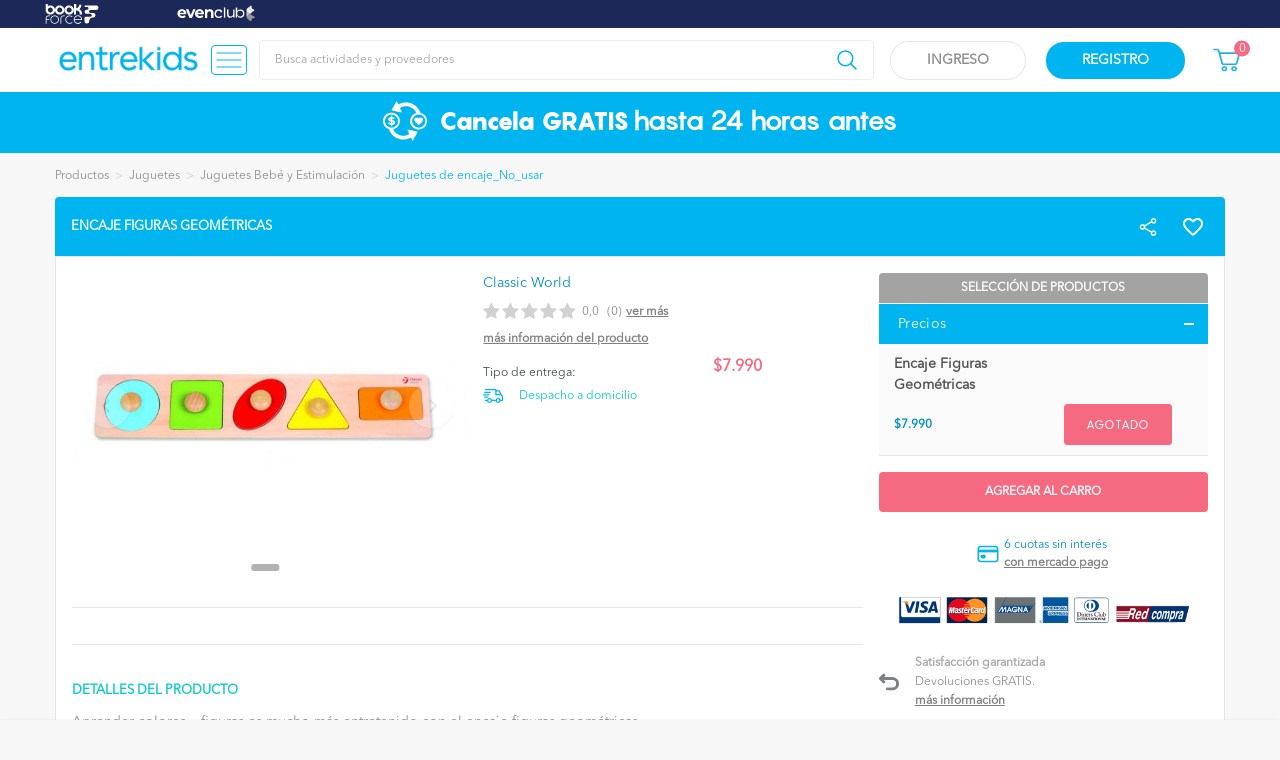

--- FILE ---
content_type: text/html; charset=UTF-8
request_url: https://www.entrekids.cl/producto/encaje-figuras-geometricas
body_size: 470225
content:


          
  

  

<html lang="es-CL"  prefix="og:http://ogp.me/ns#"   class=" actividad_evento_ver ">
    <head>
        <script id="cookieyes" type="text/javascript" src="https://cdn-cookieyes.com/client_data/b2f01bae9a0c17d2820c784bb596fc04/script.js"></script>
        <meta charset="utf-8">
<meta name="viewport" content="width=device-width, user-scalable=yes, initial-scale=1, maximum-scale=1, user-scalable=0">
<meta http-equiv="X-UA-Compatible" content="ie=edge"/><script type="text/javascript">(window.NREUM||(NREUM={})).init={privacy:{cookies_enabled:true},ajax:{deny_list:["bam.nr-data.net"]},feature_flags:["soft_nav"],distributed_tracing:{enabled:true}};(window.NREUM||(NREUM={})).loader_config={agentID:"594591007",accountID:"6876851",trustKey:"6876851",xpid:"Ug4AV15WCRAFVFNbBAgPUl0=",licenseKey:"NRJS-bd7c7ff7acf5c588edf",applicationID:"502939849",browserID:"594591007"};;/*! For license information please see nr-loader-spa-1.307.0.min.js.LICENSE.txt */
(()=>{var e,t,r={384:(e,t,r)=>{"use strict";r.d(t,{NT:()=>a,US:()=>u,Zm:()=>o,bQ:()=>d,dV:()=>c,pV:()=>l});var n=r(6154),i=r(1863),s=r(1910);const a={beacon:"bam.nr-data.net",errorBeacon:"bam.nr-data.net"};function o(){return n.gm.NREUM||(n.gm.NREUM={}),void 0===n.gm.newrelic&&(n.gm.newrelic=n.gm.NREUM),n.gm.NREUM}function c(){let e=o();return e.o||(e.o={ST:n.gm.setTimeout,SI:n.gm.setImmediate||n.gm.setInterval,CT:n.gm.clearTimeout,XHR:n.gm.XMLHttpRequest,REQ:n.gm.Request,EV:n.gm.Event,PR:n.gm.Promise,MO:n.gm.MutationObserver,FETCH:n.gm.fetch,WS:n.gm.WebSocket},(0,s.i)(...Object.values(e.o))),e}function d(e,t){let r=o();r.initializedAgents??={},t.initializedAt={ms:(0,i.t)(),date:new Date},r.initializedAgents[e]=t}function u(e,t){o()[e]=t}function l(){return function(){let e=o();const t=e.info||{};e.info={beacon:a.beacon,errorBeacon:a.errorBeacon,...t}}(),function(){let e=o();const t=e.init||{};e.init={...t}}(),c(),function(){let e=o();const t=e.loader_config||{};e.loader_config={...t}}(),o()}},782:(e,t,r)=>{"use strict";r.d(t,{T:()=>n});const n=r(860).K7.pageViewTiming},860:(e,t,r)=>{"use strict";r.d(t,{$J:()=>u,K7:()=>c,P3:()=>d,XX:()=>i,Yy:()=>o,df:()=>s,qY:()=>n,v4:()=>a});const n="events",i="jserrors",s="browser/blobs",a="rum",o="browser/logs",c={ajax:"ajax",genericEvents:"generic_events",jserrors:i,logging:"logging",metrics:"metrics",pageAction:"page_action",pageViewEvent:"page_view_event",pageViewTiming:"page_view_timing",sessionReplay:"session_replay",sessionTrace:"session_trace",softNav:"soft_navigations",spa:"spa"},d={[c.pageViewEvent]:1,[c.pageViewTiming]:2,[c.metrics]:3,[c.jserrors]:4,[c.spa]:5,[c.ajax]:6,[c.sessionTrace]:7,[c.softNav]:8,[c.sessionReplay]:9,[c.logging]:10,[c.genericEvents]:11},u={[c.pageViewEvent]:a,[c.pageViewTiming]:n,[c.ajax]:n,[c.spa]:n,[c.softNav]:n,[c.metrics]:i,[c.jserrors]:i,[c.sessionTrace]:s,[c.sessionReplay]:s,[c.logging]:o,[c.genericEvents]:"ins"}},944:(e,t,r)=>{"use strict";r.d(t,{R:()=>i});var n=r(3241);function i(e,t){"function"==typeof console.debug&&(console.debug("New Relic Warning: https://github.com/newrelic/newrelic-browser-agent/blob/main/docs/warning-codes.md#".concat(e),t),(0,n.W)({agentIdentifier:null,drained:null,type:"data",name:"warn",feature:"warn",data:{code:e,secondary:t}}))}},993:(e,t,r)=>{"use strict";r.d(t,{A$:()=>s,ET:()=>a,TZ:()=>o,p_:()=>i});var n=r(860);const i={ERROR:"ERROR",WARN:"WARN",INFO:"INFO",DEBUG:"DEBUG",TRACE:"TRACE"},s={OFF:0,ERROR:1,WARN:2,INFO:3,DEBUG:4,TRACE:5},a="log",o=n.K7.logging},1687:(e,t,r)=>{"use strict";r.d(t,{Ak:()=>d,Ze:()=>h,x3:()=>u});var n=r(3241),i=r(7836),s=r(3606),a=r(860),o=r(2646);const c={};function d(e,t){const r={staged:!1,priority:a.P3[t]||0};l(e),c[e].get(t)||c[e].set(t,r)}function u(e,t){e&&c[e]&&(c[e].get(t)&&c[e].delete(t),p(e,t,!1),c[e].size&&f(e))}function l(e){if(!e)throw new Error("agentIdentifier required");c[e]||(c[e]=new Map)}function h(e="",t="feature",r=!1){if(l(e),!e||!c[e].get(t)||r)return p(e,t);c[e].get(t).staged=!0,f(e)}function f(e){const t=Array.from(c[e]);t.every(([e,t])=>t.staged)&&(t.sort((e,t)=>e[1].priority-t[1].priority),t.forEach(([t])=>{c[e].delete(t),p(e,t)}))}function p(e,t,r=!0){const a=e?i.ee.get(e):i.ee,c=s.i.handlers;if(!a.aborted&&a.backlog&&c){if((0,n.W)({agentIdentifier:e,type:"lifecycle",name:"drain",feature:t}),r){const e=a.backlog[t],r=c[t];if(r){for(let t=0;e&&t<e.length;++t)g(e[t],r);Object.entries(r).forEach(([e,t])=>{Object.values(t||{}).forEach(t=>{t[0]?.on&&t[0]?.context()instanceof o.y&&t[0].on(e,t[1])})})}}a.isolatedBacklog||delete c[t],a.backlog[t]=null,a.emit("drain-"+t,[])}}function g(e,t){var r=e[1];Object.values(t[r]||{}).forEach(t=>{var r=e[0];if(t[0]===r){var n=t[1],i=e[3],s=e[2];n.apply(i,s)}})}},1738:(e,t,r)=>{"use strict";r.d(t,{U:()=>f,Y:()=>h});var n=r(3241),i=r(9908),s=r(1863),a=r(944),o=r(5701),c=r(3969),d=r(8362),u=r(860),l=r(4261);function h(e,t,r,s){const h=s||r;!h||h[e]&&h[e]!==d.d.prototype[e]||(h[e]=function(){(0,i.p)(c.xV,["API/"+e+"/called"],void 0,u.K7.metrics,r.ee),(0,n.W)({agentIdentifier:r.agentIdentifier,drained:!!o.B?.[r.agentIdentifier],type:"data",name:"api",feature:l.Pl+e,data:{}});try{return t.apply(this,arguments)}catch(e){(0,a.R)(23,e)}})}function f(e,t,r,n,a){const o=e.info;null===r?delete o.jsAttributes[t]:o.jsAttributes[t]=r,(a||null===r)&&(0,i.p)(l.Pl+n,[(0,s.t)(),t,r],void 0,"session",e.ee)}},1741:(e,t,r)=>{"use strict";r.d(t,{W:()=>s});var n=r(944),i=r(4261);class s{#e(e,...t){if(this[e]!==s.prototype[e])return this[e](...t);(0,n.R)(35,e)}addPageAction(e,t){return this.#e(i.hG,e,t)}register(e){return this.#e(i.eY,e)}recordCustomEvent(e,t){return this.#e(i.fF,e,t)}setPageViewName(e,t){return this.#e(i.Fw,e,t)}setCustomAttribute(e,t,r){return this.#e(i.cD,e,t,r)}noticeError(e,t){return this.#e(i.o5,e,t)}setUserId(e,t=!1){return this.#e(i.Dl,e,t)}setApplicationVersion(e){return this.#e(i.nb,e)}setErrorHandler(e){return this.#e(i.bt,e)}addRelease(e,t){return this.#e(i.k6,e,t)}log(e,t){return this.#e(i.$9,e,t)}start(){return this.#e(i.d3)}finished(e){return this.#e(i.BL,e)}recordReplay(){return this.#e(i.CH)}pauseReplay(){return this.#e(i.Tb)}addToTrace(e){return this.#e(i.U2,e)}setCurrentRouteName(e){return this.#e(i.PA,e)}interaction(e){return this.#e(i.dT,e)}wrapLogger(e,t,r){return this.#e(i.Wb,e,t,r)}measure(e,t){return this.#e(i.V1,e,t)}consent(e){return this.#e(i.Pv,e)}}},1863:(e,t,r)=>{"use strict";function n(){return Math.floor(performance.now())}r.d(t,{t:()=>n})},1910:(e,t,r)=>{"use strict";r.d(t,{i:()=>s});var n=r(944);const i=new Map;function s(...e){return e.every(e=>{if(i.has(e))return i.get(e);const t="function"==typeof e?e.toString():"",r=t.includes("[native code]"),s=t.includes("nrWrapper");return r||s||(0,n.R)(64,e?.name||t),i.set(e,r),r})}},2555:(e,t,r)=>{"use strict";r.d(t,{D:()=>o,f:()=>a});var n=r(384),i=r(8122);const s={beacon:n.NT.beacon,errorBeacon:n.NT.errorBeacon,licenseKey:void 0,applicationID:void 0,sa:void 0,queueTime:void 0,applicationTime:void 0,ttGuid:void 0,user:void 0,account:void 0,product:void 0,extra:void 0,jsAttributes:{},userAttributes:void 0,atts:void 0,transactionName:void 0,tNamePlain:void 0};function a(e){try{return!!e.licenseKey&&!!e.errorBeacon&&!!e.applicationID}catch(e){return!1}}const o=e=>(0,i.a)(e,s)},2614:(e,t,r)=>{"use strict";r.d(t,{BB:()=>a,H3:()=>n,g:()=>d,iL:()=>c,tS:()=>o,uh:()=>i,wk:()=>s});const n="NRBA",i="SESSION",s=144e5,a=18e5,o={STARTED:"session-started",PAUSE:"session-pause",RESET:"session-reset",RESUME:"session-resume",UPDATE:"session-update"},c={SAME_TAB:"same-tab",CROSS_TAB:"cross-tab"},d={OFF:0,FULL:1,ERROR:2}},2646:(e,t,r)=>{"use strict";r.d(t,{y:()=>n});class n{constructor(e){this.contextId=e}}},2843:(e,t,r)=>{"use strict";r.d(t,{G:()=>s,u:()=>i});var n=r(3878);function i(e,t=!1,r,i){(0,n.DD)("visibilitychange",function(){if(t)return void("hidden"===document.visibilityState&&e());e(document.visibilityState)},r,i)}function s(e,t,r){(0,n.sp)("pagehide",e,t,r)}},3241:(e,t,r)=>{"use strict";r.d(t,{W:()=>s});var n=r(6154);const i="newrelic";function s(e={}){try{n.gm.dispatchEvent(new CustomEvent(i,{detail:e}))}catch(e){}}},3304:(e,t,r)=>{"use strict";r.d(t,{A:()=>s});var n=r(7836);const i=()=>{const e=new WeakSet;return(t,r)=>{if("object"==typeof r&&null!==r){if(e.has(r))return;e.add(r)}return r}};function s(e){try{return JSON.stringify(e,i())??""}catch(e){try{n.ee.emit("internal-error",[e])}catch(e){}return""}}},3333:(e,t,r)=>{"use strict";r.d(t,{$v:()=>u,TZ:()=>n,Xh:()=>c,Zp:()=>i,kd:()=>d,mq:()=>o,nf:()=>a,qN:()=>s});const n=r(860).K7.genericEvents,i=["auxclick","click","copy","keydown","paste","scrollend"],s=["focus","blur"],a=4,o=1e3,c=2e3,d=["PageAction","UserAction","BrowserPerformance"],u={RESOURCES:"experimental.resources",REGISTER:"register"}},3434:(e,t,r)=>{"use strict";r.d(t,{Jt:()=>s,YM:()=>d});var n=r(7836),i=r(5607);const s="nr@original:".concat(i.W),a=50;var o=Object.prototype.hasOwnProperty,c=!1;function d(e,t){return e||(e=n.ee),r.inPlace=function(e,t,n,i,s){n||(n="");const a="-"===n.charAt(0);for(let o=0;o<t.length;o++){const c=t[o],d=e[c];l(d)||(e[c]=r(d,a?c+n:n,i,c,s))}},r.flag=s,r;function r(t,r,n,c,d){return l(t)?t:(r||(r=""),nrWrapper[s]=t,function(e,t,r){if(Object.defineProperty&&Object.keys)try{return Object.keys(e).forEach(function(r){Object.defineProperty(t,r,{get:function(){return e[r]},set:function(t){return e[r]=t,t}})}),t}catch(e){u([e],r)}for(var n in e)o.call(e,n)&&(t[n]=e[n])}(t,nrWrapper,e),nrWrapper);function nrWrapper(){var s,o,l,h;let f;try{o=this,s=[...arguments],l="function"==typeof n?n(s,o):n||{}}catch(t){u([t,"",[s,o,c],l],e)}i(r+"start",[s,o,c],l,d);const p=performance.now();let g;try{return h=t.apply(o,s),g=performance.now(),h}catch(e){throw g=performance.now(),i(r+"err",[s,o,e],l,d),f=e,f}finally{const e=g-p,t={start:p,end:g,duration:e,isLongTask:e>=a,methodName:c,thrownError:f};t.isLongTask&&i("long-task",[t,o],l,d),i(r+"end",[s,o,h],l,d)}}}function i(r,n,i,s){if(!c||t){var a=c;c=!0;try{e.emit(r,n,i,t,s)}catch(t){u([t,r,n,i],e)}c=a}}}function u(e,t){t||(t=n.ee);try{t.emit("internal-error",e)}catch(e){}}function l(e){return!(e&&"function"==typeof e&&e.apply&&!e[s])}},3606:(e,t,r)=>{"use strict";r.d(t,{i:()=>s});var n=r(9908);s.on=a;var i=s.handlers={};function s(e,t,r,s){a(s||n.d,i,e,t,r)}function a(e,t,r,i,s){s||(s="feature"),e||(e=n.d);var a=t[s]=t[s]||{};(a[r]=a[r]||[]).push([e,i])}},3738:(e,t,r)=>{"use strict";r.d(t,{He:()=>i,Kp:()=>o,Lc:()=>d,Rz:()=>u,TZ:()=>n,bD:()=>s,d3:()=>a,jx:()=>l,sl:()=>h,uP:()=>c});const n=r(860).K7.sessionTrace,i="bstResource",s="resource",a="-start",o="-end",c="fn"+a,d="fn"+o,u="pushState",l=1e3,h=3e4},3785:(e,t,r)=>{"use strict";r.d(t,{R:()=>c,b:()=>d});var n=r(9908),i=r(1863),s=r(860),a=r(3969),o=r(993);function c(e,t,r={},c=o.p_.INFO,d=!0,u,l=(0,i.t)()){(0,n.p)(a.xV,["API/logging/".concat(c.toLowerCase(),"/called")],void 0,s.K7.metrics,e),(0,n.p)(o.ET,[l,t,r,c,d,u],void 0,s.K7.logging,e)}function d(e){return"string"==typeof e&&Object.values(o.p_).some(t=>t===e.toUpperCase().trim())}},3878:(e,t,r)=>{"use strict";function n(e,t){return{capture:e,passive:!1,signal:t}}function i(e,t,r=!1,i){window.addEventListener(e,t,n(r,i))}function s(e,t,r=!1,i){document.addEventListener(e,t,n(r,i))}r.d(t,{DD:()=>s,jT:()=>n,sp:()=>i})},3962:(e,t,r)=>{"use strict";r.d(t,{AM:()=>a,O2:()=>l,OV:()=>s,Qu:()=>h,TZ:()=>c,ih:()=>f,pP:()=>o,t1:()=>u,tC:()=>i,wD:()=>d});var n=r(860);const i=["click","keydown","submit"],s="popstate",a="api",o="initialPageLoad",c=n.K7.softNav,d=5e3,u=500,l={INITIAL_PAGE_LOAD:"",ROUTE_CHANGE:1,UNSPECIFIED:2},h={INTERACTION:1,AJAX:2,CUSTOM_END:3,CUSTOM_TRACER:4},f={IP:"in progress",PF:"pending finish",FIN:"finished",CAN:"cancelled"}},3969:(e,t,r)=>{"use strict";r.d(t,{TZ:()=>n,XG:()=>o,rs:()=>i,xV:()=>a,z_:()=>s});const n=r(860).K7.metrics,i="sm",s="cm",a="storeSupportabilityMetrics",o="storeEventMetrics"},4234:(e,t,r)=>{"use strict";r.d(t,{W:()=>s});var n=r(7836),i=r(1687);class s{constructor(e,t){this.agentIdentifier=e,this.ee=n.ee.get(e),this.featureName=t,this.blocked=!1}deregisterDrain(){(0,i.x3)(this.agentIdentifier,this.featureName)}}},4261:(e,t,r)=>{"use strict";r.d(t,{$9:()=>u,BL:()=>c,CH:()=>p,Dl:()=>R,Fw:()=>w,PA:()=>v,Pl:()=>n,Pv:()=>A,Tb:()=>h,U2:()=>a,V1:()=>E,Wb:()=>T,bt:()=>y,cD:()=>b,d3:()=>x,dT:()=>d,eY:()=>g,fF:()=>f,hG:()=>s,hw:()=>i,k6:()=>o,nb:()=>m,o5:()=>l});const n="api-",i=n+"ixn-",s="addPageAction",a="addToTrace",o="addRelease",c="finished",d="interaction",u="log",l="noticeError",h="pauseReplay",f="recordCustomEvent",p="recordReplay",g="register",m="setApplicationVersion",v="setCurrentRouteName",b="setCustomAttribute",y="setErrorHandler",w="setPageViewName",R="setUserId",x="start",T="wrapLogger",E="measure",A="consent"},4387:(e,t,r)=>{"use strict";function n(e={}){return!(!e.id||!e.name)}function i(e){return"string"==typeof e&&e.trim().length<501||"number"==typeof e}function s(e,t){if(2!==t?.harvestEndpointVersion)return{};const r=t.agentRef.runtime.appMetadata.agents[0].entityGuid;return n(e)?{"source.id":e.id,"source.name":e.name,"source.type":e.type,"parent.id":e.parent?.id||r}:{"entity.guid":r,appId:t.agentRef.info.applicationID}}r.d(t,{Ux:()=>s,c7:()=>n,yo:()=>i})},5205:(e,t,r)=>{"use strict";r.d(t,{j:()=>S});var n=r(384),i=r(1741);var s=r(2555),a=r(3333);const o=e=>{if(!e||"string"!=typeof e)return!1;try{document.createDocumentFragment().querySelector(e)}catch{return!1}return!0};var c=r(2614),d=r(944),u=r(8122);const l="[data-nr-mask]",h=e=>(0,u.a)(e,(()=>{const e={feature_flags:[],experimental:{allow_registered_children:!1,resources:!1},mask_selector:"*",block_selector:"[data-nr-block]",mask_input_options:{color:!1,date:!1,"datetime-local":!1,email:!1,month:!1,number:!1,range:!1,search:!1,tel:!1,text:!1,time:!1,url:!1,week:!1,textarea:!1,select:!1,password:!0}};return{ajax:{deny_list:void 0,block_internal:!0,enabled:!0,autoStart:!0},api:{get allow_registered_children(){return e.feature_flags.includes(a.$v.REGISTER)||e.experimental.allow_registered_children},set allow_registered_children(t){e.experimental.allow_registered_children=t},duplicate_registered_data:!1},browser_consent_mode:{enabled:!1},distributed_tracing:{enabled:void 0,exclude_newrelic_header:void 0,cors_use_newrelic_header:void 0,cors_use_tracecontext_headers:void 0,allowed_origins:void 0},get feature_flags(){return e.feature_flags},set feature_flags(t){e.feature_flags=t},generic_events:{enabled:!0,autoStart:!0},harvest:{interval:30},jserrors:{enabled:!0,autoStart:!0},logging:{enabled:!0,autoStart:!0},metrics:{enabled:!0,autoStart:!0},obfuscate:void 0,page_action:{enabled:!0},page_view_event:{enabled:!0,autoStart:!0},page_view_timing:{enabled:!0,autoStart:!0},performance:{capture_marks:!1,capture_measures:!1,capture_detail:!0,resources:{get enabled(){return e.feature_flags.includes(a.$v.RESOURCES)||e.experimental.resources},set enabled(t){e.experimental.resources=t},asset_types:[],first_party_domains:[],ignore_newrelic:!0}},privacy:{cookies_enabled:!0},proxy:{assets:void 0,beacon:void 0},session:{expiresMs:c.wk,inactiveMs:c.BB},session_replay:{autoStart:!0,enabled:!1,preload:!1,sampling_rate:10,error_sampling_rate:100,collect_fonts:!1,inline_images:!1,fix_stylesheets:!0,mask_all_inputs:!0,get mask_text_selector(){return e.mask_selector},set mask_text_selector(t){o(t)?e.mask_selector="".concat(t,",").concat(l):""===t||null===t?e.mask_selector=l:(0,d.R)(5,t)},get block_class(){return"nr-block"},get ignore_class(){return"nr-ignore"},get mask_text_class(){return"nr-mask"},get block_selector(){return e.block_selector},set block_selector(t){o(t)?e.block_selector+=",".concat(t):""!==t&&(0,d.R)(6,t)},get mask_input_options(){return e.mask_input_options},set mask_input_options(t){t&&"object"==typeof t?e.mask_input_options={...t,password:!0}:(0,d.R)(7,t)}},session_trace:{enabled:!0,autoStart:!0},soft_navigations:{enabled:!0,autoStart:!0},spa:{enabled:!0,autoStart:!0},ssl:void 0,user_actions:{enabled:!0,elementAttributes:["id","className","tagName","type"]}}})());var f=r(6154),p=r(9324);let g=0;const m={buildEnv:p.F3,distMethod:p.Xs,version:p.xv,originTime:f.WN},v={consented:!1},b={appMetadata:{},get consented(){return this.session?.state?.consent||v.consented},set consented(e){v.consented=e},customTransaction:void 0,denyList:void 0,disabled:!1,harvester:void 0,isolatedBacklog:!1,isRecording:!1,loaderType:void 0,maxBytes:3e4,obfuscator:void 0,onerror:void 0,ptid:void 0,releaseIds:{},session:void 0,timeKeeper:void 0,registeredEntities:[],jsAttributesMetadata:{bytes:0},get harvestCount(){return++g}},y=e=>{const t=(0,u.a)(e,b),r=Object.keys(m).reduce((e,t)=>(e[t]={value:m[t],writable:!1,configurable:!0,enumerable:!0},e),{});return Object.defineProperties(t,r)};var w=r(5701);const R=e=>{const t=e.startsWith("http");e+="/",r.p=t?e:"https://"+e};var x=r(7836),T=r(3241);const E={accountID:void 0,trustKey:void 0,agentID:void 0,licenseKey:void 0,applicationID:void 0,xpid:void 0},A=e=>(0,u.a)(e,E),_=new Set;function S(e,t={},r,a){let{init:o,info:c,loader_config:d,runtime:u={},exposed:l=!0}=t;if(!c){const e=(0,n.pV)();o=e.init,c=e.info,d=e.loader_config}e.init=h(o||{}),e.loader_config=A(d||{}),c.jsAttributes??={},f.bv&&(c.jsAttributes.isWorker=!0),e.info=(0,s.D)(c);const p=e.init,g=[c.beacon,c.errorBeacon];_.has(e.agentIdentifier)||(p.proxy.assets&&(R(p.proxy.assets),g.push(p.proxy.assets)),p.proxy.beacon&&g.push(p.proxy.beacon),e.beacons=[...g],function(e){const t=(0,n.pV)();Object.getOwnPropertyNames(i.W.prototype).forEach(r=>{const n=i.W.prototype[r];if("function"!=typeof n||"constructor"===n)return;let s=t[r];e[r]&&!1!==e.exposed&&"micro-agent"!==e.runtime?.loaderType&&(t[r]=(...t)=>{const n=e[r](...t);return s?s(...t):n})})}(e),(0,n.US)("activatedFeatures",w.B)),u.denyList=[...p.ajax.deny_list||[],...p.ajax.block_internal?g:[]],u.ptid=e.agentIdentifier,u.loaderType=r,e.runtime=y(u),_.has(e.agentIdentifier)||(e.ee=x.ee.get(e.agentIdentifier),e.exposed=l,(0,T.W)({agentIdentifier:e.agentIdentifier,drained:!!w.B?.[e.agentIdentifier],type:"lifecycle",name:"initialize",feature:void 0,data:e.config})),_.add(e.agentIdentifier)}},5270:(e,t,r)=>{"use strict";r.d(t,{Aw:()=>a,SR:()=>s,rF:()=>o});var n=r(384),i=r(7767);function s(e){return!!(0,n.dV)().o.MO&&(0,i.V)(e)&&!0===e?.session_trace.enabled}function a(e){return!0===e?.session_replay.preload&&s(e)}function o(e,t){try{if("string"==typeof t?.type){if("password"===t.type.toLowerCase())return"*".repeat(e?.length||0);if(void 0!==t?.dataset?.nrUnmask||t?.classList?.contains("nr-unmask"))return e}}catch(e){}return"string"==typeof e?e.replace(/[\S]/g,"*"):"*".repeat(e?.length||0)}},5289:(e,t,r)=>{"use strict";r.d(t,{GG:()=>a,Qr:()=>c,sB:()=>o});var n=r(3878),i=r(6389);function s(){return"undefined"==typeof document||"complete"===document.readyState}function a(e,t){if(s())return e();const r=(0,i.J)(e),a=setInterval(()=>{s()&&(clearInterval(a),r())},500);(0,n.sp)("load",r,t)}function o(e){if(s())return e();(0,n.DD)("DOMContentLoaded",e)}function c(e){if(s())return e();(0,n.sp)("popstate",e)}},5607:(e,t,r)=>{"use strict";r.d(t,{W:()=>n});const n=(0,r(9566).bz)()},5701:(e,t,r)=>{"use strict";r.d(t,{B:()=>s,t:()=>a});var n=r(3241);const i=new Set,s={};function a(e,t){const r=t.agentIdentifier;s[r]??={},e&&"object"==typeof e&&(i.has(r)||(t.ee.emit("rumresp",[e]),s[r]=e,i.add(r),(0,n.W)({agentIdentifier:r,loaded:!0,drained:!0,type:"lifecycle",name:"load",feature:void 0,data:e})))}},6154:(e,t,r)=>{"use strict";r.d(t,{OF:()=>d,RI:()=>i,WN:()=>h,bv:()=>s,eN:()=>f,gm:()=>a,lR:()=>l,m:()=>c,mw:()=>o,sb:()=>u});var n=r(1863);const i="undefined"!=typeof window&&!!window.document,s="undefined"!=typeof WorkerGlobalScope&&("undefined"!=typeof self&&self instanceof WorkerGlobalScope&&self.navigator instanceof WorkerNavigator||"undefined"!=typeof globalThis&&globalThis instanceof WorkerGlobalScope&&globalThis.navigator instanceof WorkerNavigator),a=i?window:"undefined"!=typeof WorkerGlobalScope&&("undefined"!=typeof self&&self instanceof WorkerGlobalScope&&self||"undefined"!=typeof globalThis&&globalThis instanceof WorkerGlobalScope&&globalThis),o=Boolean("hidden"===a?.document?.visibilityState),c=""+a?.location,d=/iPad|iPhone|iPod/.test(a.navigator?.userAgent),u=d&&"undefined"==typeof SharedWorker,l=(()=>{const e=a.navigator?.userAgent?.match(/Firefox[/\s](\d+\.\d+)/);return Array.isArray(e)&&e.length>=2?+e[1]:0})(),h=Date.now()-(0,n.t)(),f=()=>"undefined"!=typeof PerformanceNavigationTiming&&a?.performance?.getEntriesByType("navigation")?.[0]?.responseStart},6344:(e,t,r)=>{"use strict";r.d(t,{BB:()=>u,Qb:()=>l,TZ:()=>i,Ug:()=>a,Vh:()=>s,_s:()=>o,bc:()=>d,yP:()=>c});var n=r(2614);const i=r(860).K7.sessionReplay,s="errorDuringReplay",a=.12,o={DomContentLoaded:0,Load:1,FullSnapshot:2,IncrementalSnapshot:3,Meta:4,Custom:5},c={[n.g.ERROR]:15e3,[n.g.FULL]:3e5,[n.g.OFF]:0},d={RESET:{message:"Session was reset",sm:"Reset"},IMPORT:{message:"Recorder failed to import",sm:"Import"},TOO_MANY:{message:"429: Too Many Requests",sm:"Too-Many"},TOO_BIG:{message:"Payload was too large",sm:"Too-Big"},CROSS_TAB:{message:"Session Entity was set to OFF on another tab",sm:"Cross-Tab"},ENTITLEMENTS:{message:"Session Replay is not allowed and will not be started",sm:"Entitlement"}},u=5e3,l={API:"api",RESUME:"resume",SWITCH_TO_FULL:"switchToFull",INITIALIZE:"initialize",PRELOAD:"preload"}},6389:(e,t,r)=>{"use strict";function n(e,t=500,r={}){const n=r?.leading||!1;let i;return(...r)=>{n&&void 0===i&&(e.apply(this,r),i=setTimeout(()=>{i=clearTimeout(i)},t)),n||(clearTimeout(i),i=setTimeout(()=>{e.apply(this,r)},t))}}function i(e){let t=!1;return(...r)=>{t||(t=!0,e.apply(this,r))}}r.d(t,{J:()=>i,s:()=>n})},6630:(e,t,r)=>{"use strict";r.d(t,{T:()=>n});const n=r(860).K7.pageViewEvent},6774:(e,t,r)=>{"use strict";r.d(t,{T:()=>n});const n=r(860).K7.jserrors},7295:(e,t,r)=>{"use strict";r.d(t,{Xv:()=>a,gX:()=>i,iW:()=>s});var n=[];function i(e){if(!e||s(e))return!1;if(0===n.length)return!0;if("*"===n[0].hostname)return!1;for(var t=0;t<n.length;t++){var r=n[t];if(r.hostname.test(e.hostname)&&r.pathname.test(e.pathname))return!1}return!0}function s(e){return void 0===e.hostname}function a(e){if(n=[],e&&e.length)for(var t=0;t<e.length;t++){let r=e[t];if(!r)continue;if("*"===r)return void(n=[{hostname:"*"}]);0===r.indexOf("http://")?r=r.substring(7):0===r.indexOf("https://")&&(r=r.substring(8));const i=r.indexOf("/");let s,a;i>0?(s=r.substring(0,i),a=r.substring(i)):(s=r,a="*");let[c]=s.split(":");n.push({hostname:o(c),pathname:o(a,!0)})}}function o(e,t=!1){const r=e.replace(/[.+?^${}()|[\]\\]/g,e=>"\\"+e).replace(/\*/g,".*?");return new RegExp((t?"^":"")+r+"$")}},7485:(e,t,r)=>{"use strict";r.d(t,{D:()=>i});var n=r(6154);function i(e){if(0===(e||"").indexOf("data:"))return{protocol:"data"};try{const t=new URL(e,location.href),r={port:t.port,hostname:t.hostname,pathname:t.pathname,search:t.search,protocol:t.protocol.slice(0,t.protocol.indexOf(":")),sameOrigin:t.protocol===n.gm?.location?.protocol&&t.host===n.gm?.location?.host};return r.port&&""!==r.port||("http:"===t.protocol&&(r.port="80"),"https:"===t.protocol&&(r.port="443")),r.pathname&&""!==r.pathname?r.pathname.startsWith("/")||(r.pathname="/".concat(r.pathname)):r.pathname="/",r}catch(e){return{}}}},7699:(e,t,r)=>{"use strict";r.d(t,{It:()=>s,KC:()=>o,No:()=>i,qh:()=>a});var n=r(860);const i=16e3,s=1e6,a="SESSION_ERROR",o={[n.K7.logging]:!0,[n.K7.genericEvents]:!1,[n.K7.jserrors]:!1,[n.K7.ajax]:!1}},7767:(e,t,r)=>{"use strict";r.d(t,{V:()=>i});var n=r(6154);const i=e=>n.RI&&!0===e?.privacy.cookies_enabled},7836:(e,t,r)=>{"use strict";r.d(t,{P:()=>o,ee:()=>c});var n=r(384),i=r(8990),s=r(2646),a=r(5607);const o="nr@context:".concat(a.W),c=function e(t,r){var n={},a={},u={},l=!1;try{l=16===r.length&&d.initializedAgents?.[r]?.runtime.isolatedBacklog}catch(e){}var h={on:p,addEventListener:p,removeEventListener:function(e,t){var r=n[e];if(!r)return;for(var i=0;i<r.length;i++)r[i]===t&&r.splice(i,1)},emit:function(e,r,n,i,s){!1!==s&&(s=!0);if(c.aborted&&!i)return;t&&s&&t.emit(e,r,n);var o=f(n);g(e).forEach(e=>{e.apply(o,r)});var d=v()[a[e]];d&&d.push([h,e,r,o]);return o},get:m,listeners:g,context:f,buffer:function(e,t){const r=v();if(t=t||"feature",h.aborted)return;Object.entries(e||{}).forEach(([e,n])=>{a[n]=t,t in r||(r[t]=[])})},abort:function(){h._aborted=!0,Object.keys(h.backlog).forEach(e=>{delete h.backlog[e]})},isBuffering:function(e){return!!v()[a[e]]},debugId:r,backlog:l?{}:t&&"object"==typeof t.backlog?t.backlog:{},isolatedBacklog:l};return Object.defineProperty(h,"aborted",{get:()=>{let e=h._aborted||!1;return e||(t&&(e=t.aborted),e)}}),h;function f(e){return e&&e instanceof s.y?e:e?(0,i.I)(e,o,()=>new s.y(o)):new s.y(o)}function p(e,t){n[e]=g(e).concat(t)}function g(e){return n[e]||[]}function m(t){return u[t]=u[t]||e(h,t)}function v(){return h.backlog}}(void 0,"globalEE"),d=(0,n.Zm)();d.ee||(d.ee=c)},8122:(e,t,r)=>{"use strict";r.d(t,{a:()=>i});var n=r(944);function i(e,t){try{if(!e||"object"!=typeof e)return(0,n.R)(3);if(!t||"object"!=typeof t)return(0,n.R)(4);const r=Object.create(Object.getPrototypeOf(t),Object.getOwnPropertyDescriptors(t)),s=0===Object.keys(r).length?e:r;for(let a in s)if(void 0!==e[a])try{if(null===e[a]){r[a]=null;continue}Array.isArray(e[a])&&Array.isArray(t[a])?r[a]=Array.from(new Set([...e[a],...t[a]])):"object"==typeof e[a]&&"object"==typeof t[a]?r[a]=i(e[a],t[a]):r[a]=e[a]}catch(e){r[a]||(0,n.R)(1,e)}return r}catch(e){(0,n.R)(2,e)}}},8139:(e,t,r)=>{"use strict";r.d(t,{u:()=>h});var n=r(7836),i=r(3434),s=r(8990),a=r(6154);const o={},c=a.gm.XMLHttpRequest,d="addEventListener",u="removeEventListener",l="nr@wrapped:".concat(n.P);function h(e){var t=function(e){return(e||n.ee).get("events")}(e);if(o[t.debugId]++)return t;o[t.debugId]=1;var r=(0,i.YM)(t,!0);function h(e){r.inPlace(e,[d,u],"-",p)}function p(e,t){return e[1]}return"getPrototypeOf"in Object&&(a.RI&&f(document,h),c&&f(c.prototype,h),f(a.gm,h)),t.on(d+"-start",function(e,t){var n=e[1];if(null!==n&&("function"==typeof n||"object"==typeof n)&&"newrelic"!==e[0]){var i=(0,s.I)(n,l,function(){var e={object:function(){if("function"!=typeof n.handleEvent)return;return n.handleEvent.apply(n,arguments)},function:n}[typeof n];return e?r(e,"fn-",null,e.name||"anonymous"):n});this.wrapped=e[1]=i}}),t.on(u+"-start",function(e){e[1]=this.wrapped||e[1]}),t}function f(e,t,...r){let n=e;for(;"object"==typeof n&&!Object.prototype.hasOwnProperty.call(n,d);)n=Object.getPrototypeOf(n);n&&t(n,...r)}},8362:(e,t,r)=>{"use strict";r.d(t,{d:()=>s});var n=r(9566),i=r(1741);class s extends i.W{agentIdentifier=(0,n.LA)(16)}},8374:(e,t,r)=>{r.nc=(()=>{try{return document?.currentScript?.nonce}catch(e){}return""})()},8990:(e,t,r)=>{"use strict";r.d(t,{I:()=>i});var n=Object.prototype.hasOwnProperty;function i(e,t,r){if(n.call(e,t))return e[t];var i=r();if(Object.defineProperty&&Object.keys)try{return Object.defineProperty(e,t,{value:i,writable:!0,enumerable:!1}),i}catch(e){}return e[t]=i,i}},9300:(e,t,r)=>{"use strict";r.d(t,{T:()=>n});const n=r(860).K7.ajax},9324:(e,t,r)=>{"use strict";r.d(t,{AJ:()=>a,F3:()=>i,Xs:()=>s,Yq:()=>o,xv:()=>n});const n="1.307.0",i="PROD",s="CDN",a="@newrelic/rrweb",o="1.0.1"},9566:(e,t,r)=>{"use strict";r.d(t,{LA:()=>o,ZF:()=>c,bz:()=>a,el:()=>d});var n=r(6154);const i="xxxxxxxx-xxxx-4xxx-yxxx-xxxxxxxxxxxx";function s(e,t){return e?15&e[t]:16*Math.random()|0}function a(){const e=n.gm?.crypto||n.gm?.msCrypto;let t,r=0;return e&&e.getRandomValues&&(t=e.getRandomValues(new Uint8Array(30))),i.split("").map(e=>"x"===e?s(t,r++).toString(16):"y"===e?(3&s()|8).toString(16):e).join("")}function o(e){const t=n.gm?.crypto||n.gm?.msCrypto;let r,i=0;t&&t.getRandomValues&&(r=t.getRandomValues(new Uint8Array(e)));const a=[];for(var o=0;o<e;o++)a.push(s(r,i++).toString(16));return a.join("")}function c(){return o(16)}function d(){return o(32)}},9908:(e,t,r)=>{"use strict";r.d(t,{d:()=>n,p:()=>i});var n=r(7836).ee.get("handle");function i(e,t,r,i,s){s?(s.buffer([e],i),s.emit(e,t,r)):(n.buffer([e],i),n.emit(e,t,r))}}},n={};function i(e){var t=n[e];if(void 0!==t)return t.exports;var s=n[e]={exports:{}};return r[e](s,s.exports,i),s.exports}i.m=r,i.d=(e,t)=>{for(var r in t)i.o(t,r)&&!i.o(e,r)&&Object.defineProperty(e,r,{enumerable:!0,get:t[r]})},i.f={},i.e=e=>Promise.all(Object.keys(i.f).reduce((t,r)=>(i.f[r](e,t),t),[])),i.u=e=>({212:"nr-spa-compressor",249:"nr-spa-recorder",478:"nr-spa"}[e]+"-1.307.0.min.js"),i.o=(e,t)=>Object.prototype.hasOwnProperty.call(e,t),e={},t="NRBA-1.307.0.PROD:",i.l=(r,n,s,a)=>{if(e[r])e[r].push(n);else{var o,c;if(void 0!==s)for(var d=document.getElementsByTagName("script"),u=0;u<d.length;u++){var l=d[u];if(l.getAttribute("src")==r||l.getAttribute("data-webpack")==t+s){o=l;break}}if(!o){c=!0;var h={478:"sha512-bFoj7wd1EcCTt0jkKdFkw+gjDdU092aP1BOVh5n0PjhLNtBCSXj4vpjfIJR8zH8Bn6/XPpFl3gSNOuWVJ98iug==",249:"sha512-FRHQNWDGImhEo7a7lqCuCt6xlBgommnGc+JH2/YGJlngDoH+/3jpT/cyFpwi2M5G6srPVN4wLxrVqskf6KB7bg==",212:"sha512-okml4IaluCF10UG6SWzY+cKPgBNvH2+S5f1FxomzQUHf608N0b9dwoBv/ZFAhJhrdxPgTA4AxlBzwGcjMGIlQQ=="};(o=document.createElement("script")).charset="utf-8",i.nc&&o.setAttribute("nonce",i.nc),o.setAttribute("data-webpack",t+s),o.src=r,0!==o.src.indexOf(window.location.origin+"/")&&(o.crossOrigin="anonymous"),h[a]&&(o.integrity=h[a])}e[r]=[n];var f=(t,n)=>{o.onerror=o.onload=null,clearTimeout(p);var i=e[r];if(delete e[r],o.parentNode&&o.parentNode.removeChild(o),i&&i.forEach(e=>e(n)),t)return t(n)},p=setTimeout(f.bind(null,void 0,{type:"timeout",target:o}),12e4);o.onerror=f.bind(null,o.onerror),o.onload=f.bind(null,o.onload),c&&document.head.appendChild(o)}},i.r=e=>{"undefined"!=typeof Symbol&&Symbol.toStringTag&&Object.defineProperty(e,Symbol.toStringTag,{value:"Module"}),Object.defineProperty(e,"__esModule",{value:!0})},i.p="https://js-agent.newrelic.com/",(()=>{var e={38:0,788:0};i.f.j=(t,r)=>{var n=i.o(e,t)?e[t]:void 0;if(0!==n)if(n)r.push(n[2]);else{var s=new Promise((r,i)=>n=e[t]=[r,i]);r.push(n[2]=s);var a=i.p+i.u(t),o=new Error;i.l(a,r=>{if(i.o(e,t)&&(0!==(n=e[t])&&(e[t]=void 0),n)){var s=r&&("load"===r.type?"missing":r.type),a=r&&r.target&&r.target.src;o.message="Loading chunk "+t+" failed: ("+s+": "+a+")",o.name="ChunkLoadError",o.type=s,o.request=a,n[1](o)}},"chunk-"+t,t)}};var t=(t,r)=>{var n,s,[a,o,c]=r,d=0;if(a.some(t=>0!==e[t])){for(n in o)i.o(o,n)&&(i.m[n]=o[n]);if(c)c(i)}for(t&&t(r);d<a.length;d++)s=a[d],i.o(e,s)&&e[s]&&e[s][0](),e[s]=0},r=self["webpackChunk:NRBA-1.307.0.PROD"]=self["webpackChunk:NRBA-1.307.0.PROD"]||[];r.forEach(t.bind(null,0)),r.push=t.bind(null,r.push.bind(r))})(),(()=>{"use strict";i(8374);var e=i(8362),t=i(860);const r=Object.values(t.K7);var n=i(5205);var s=i(9908),a=i(1863),o=i(4261),c=i(1738);var d=i(1687),u=i(4234),l=i(5289),h=i(6154),f=i(944),p=i(5270),g=i(7767),m=i(6389),v=i(7699);class b extends u.W{constructor(e,t){super(e.agentIdentifier,t),this.agentRef=e,this.abortHandler=void 0,this.featAggregate=void 0,this.loadedSuccessfully=void 0,this.onAggregateImported=new Promise(e=>{this.loadedSuccessfully=e}),this.deferred=Promise.resolve(),!1===e.init[this.featureName].autoStart?this.deferred=new Promise((t,r)=>{this.ee.on("manual-start-all",(0,m.J)(()=>{(0,d.Ak)(e.agentIdentifier,this.featureName),t()}))}):(0,d.Ak)(e.agentIdentifier,t)}importAggregator(e,t,r={}){if(this.featAggregate)return;const n=async()=>{let n;await this.deferred;try{if((0,g.V)(e.init)){const{setupAgentSession:t}=await i.e(478).then(i.bind(i,8766));n=t(e)}}catch(e){(0,f.R)(20,e),this.ee.emit("internal-error",[e]),(0,s.p)(v.qh,[e],void 0,this.featureName,this.ee)}try{if(!this.#t(this.featureName,n,e.init))return(0,d.Ze)(this.agentIdentifier,this.featureName),void this.loadedSuccessfully(!1);const{Aggregate:i}=await t();this.featAggregate=new i(e,r),e.runtime.harvester.initializedAggregates.push(this.featAggregate),this.loadedSuccessfully(!0)}catch(e){(0,f.R)(34,e),this.abortHandler?.(),(0,d.Ze)(this.agentIdentifier,this.featureName,!0),this.loadedSuccessfully(!1),this.ee&&this.ee.abort()}};h.RI?(0,l.GG)(()=>n(),!0):n()}#t(e,r,n){if(this.blocked)return!1;switch(e){case t.K7.sessionReplay:return(0,p.SR)(n)&&!!r;case t.K7.sessionTrace:return!!r;default:return!0}}}var y=i(6630),w=i(2614),R=i(3241);class x extends b{static featureName=y.T;constructor(e){var t;super(e,y.T),this.setupInspectionEvents(e.agentIdentifier),t=e,(0,c.Y)(o.Fw,function(e,r){"string"==typeof e&&("/"!==e.charAt(0)&&(e="/"+e),t.runtime.customTransaction=(r||"http://custom.transaction")+e,(0,s.p)(o.Pl+o.Fw,[(0,a.t)()],void 0,void 0,t.ee))},t),this.importAggregator(e,()=>i.e(478).then(i.bind(i,2467)))}setupInspectionEvents(e){const t=(t,r)=>{t&&(0,R.W)({agentIdentifier:e,timeStamp:t.timeStamp,loaded:"complete"===t.target.readyState,type:"window",name:r,data:t.target.location+""})};(0,l.sB)(e=>{t(e,"DOMContentLoaded")}),(0,l.GG)(e=>{t(e,"load")}),(0,l.Qr)(e=>{t(e,"navigate")}),this.ee.on(w.tS.UPDATE,(t,r)=>{(0,R.W)({agentIdentifier:e,type:"lifecycle",name:"session",data:r})})}}var T=i(384);class E extends e.d{constructor(e){var t;(super(),h.gm)?(this.features={},(0,T.bQ)(this.agentIdentifier,this),this.desiredFeatures=new Set(e.features||[]),this.desiredFeatures.add(x),(0,n.j)(this,e,e.loaderType||"agent"),t=this,(0,c.Y)(o.cD,function(e,r,n=!1){if("string"==typeof e){if(["string","number","boolean"].includes(typeof r)||null===r)return(0,c.U)(t,e,r,o.cD,n);(0,f.R)(40,typeof r)}else(0,f.R)(39,typeof e)},t),function(e){(0,c.Y)(o.Dl,function(t,r=!1){if("string"!=typeof t&&null!==t)return void(0,f.R)(41,typeof t);const n=e.info.jsAttributes["enduser.id"];r&&null!=n&&n!==t?(0,s.p)(o.Pl+"setUserIdAndResetSession",[t],void 0,"session",e.ee):(0,c.U)(e,"enduser.id",t,o.Dl,!0)},e)}(this),function(e){(0,c.Y)(o.nb,function(t){if("string"==typeof t||null===t)return(0,c.U)(e,"application.version",t,o.nb,!1);(0,f.R)(42,typeof t)},e)}(this),function(e){(0,c.Y)(o.d3,function(){e.ee.emit("manual-start-all")},e)}(this),function(e){(0,c.Y)(o.Pv,function(t=!0){if("boolean"==typeof t){if((0,s.p)(o.Pl+o.Pv,[t],void 0,"session",e.ee),e.runtime.consented=t,t){const t=e.features.page_view_event;t.onAggregateImported.then(e=>{const r=t.featAggregate;e&&!r.sentRum&&r.sendRum()})}}else(0,f.R)(65,typeof t)},e)}(this),this.run()):(0,f.R)(21)}get config(){return{info:this.info,init:this.init,loader_config:this.loader_config,runtime:this.runtime}}get api(){return this}run(){try{const e=function(e){const t={};return r.forEach(r=>{t[r]=!!e[r]?.enabled}),t}(this.init),n=[...this.desiredFeatures];n.sort((e,r)=>t.P3[e.featureName]-t.P3[r.featureName]),n.forEach(r=>{if(!e[r.featureName]&&r.featureName!==t.K7.pageViewEvent)return;if(r.featureName===t.K7.spa)return void(0,f.R)(67);const n=function(e){switch(e){case t.K7.ajax:return[t.K7.jserrors];case t.K7.sessionTrace:return[t.K7.ajax,t.K7.pageViewEvent];case t.K7.sessionReplay:return[t.K7.sessionTrace];case t.K7.pageViewTiming:return[t.K7.pageViewEvent];default:return[]}}(r.featureName).filter(e=>!(e in this.features));n.length>0&&(0,f.R)(36,{targetFeature:r.featureName,missingDependencies:n}),this.features[r.featureName]=new r(this)})}catch(e){(0,f.R)(22,e);for(const e in this.features)this.features[e].abortHandler?.();const t=(0,T.Zm)();delete t.initializedAgents[this.agentIdentifier]?.features,delete this.sharedAggregator;return t.ee.get(this.agentIdentifier).abort(),!1}}}var A=i(2843),_=i(782);class S extends b{static featureName=_.T;constructor(e){super(e,_.T),h.RI&&((0,A.u)(()=>(0,s.p)("docHidden",[(0,a.t)()],void 0,_.T,this.ee),!0),(0,A.G)(()=>(0,s.p)("winPagehide",[(0,a.t)()],void 0,_.T,this.ee)),this.importAggregator(e,()=>i.e(478).then(i.bind(i,9917))))}}var O=i(3969);class I extends b{static featureName=O.TZ;constructor(e){super(e,O.TZ),h.RI&&document.addEventListener("securitypolicyviolation",e=>{(0,s.p)(O.xV,["Generic/CSPViolation/Detected"],void 0,this.featureName,this.ee)}),this.importAggregator(e,()=>i.e(478).then(i.bind(i,6555)))}}var N=i(6774),P=i(3878),D=i(3304);class k{constructor(e,t,r,n,i){this.name="UncaughtError",this.message="string"==typeof e?e:(0,D.A)(e),this.sourceURL=t,this.line=r,this.column=n,this.__newrelic=i}}function C(e){return M(e)?e:new k(void 0!==e?.message?e.message:e,e?.filename||e?.sourceURL,e?.lineno||e?.line,e?.colno||e?.col,e?.__newrelic,e?.cause)}function j(e){const t="Unhandled Promise Rejection: ";if(!e?.reason)return;if(M(e.reason)){try{e.reason.message.startsWith(t)||(e.reason.message=t+e.reason.message)}catch(e){}return C(e.reason)}const r=C(e.reason);return(r.message||"").startsWith(t)||(r.message=t+r.message),r}function L(e){if(e.error instanceof SyntaxError&&!/:\d+$/.test(e.error.stack?.trim())){const t=new k(e.message,e.filename,e.lineno,e.colno,e.error.__newrelic,e.cause);return t.name=SyntaxError.name,t}return M(e.error)?e.error:C(e)}function M(e){return e instanceof Error&&!!e.stack}function H(e,r,n,i,o=(0,a.t)()){"string"==typeof e&&(e=new Error(e)),(0,s.p)("err",[e,o,!1,r,n.runtime.isRecording,void 0,i],void 0,t.K7.jserrors,n.ee),(0,s.p)("uaErr",[],void 0,t.K7.genericEvents,n.ee)}var B=i(4387),K=i(993),W=i(3785);function U(e,{customAttributes:t={},level:r=K.p_.INFO}={},n,i,s=(0,a.t)()){(0,W.R)(n.ee,e,t,r,!1,i,s)}function F(e,r,n,i,c=(0,a.t)()){(0,s.p)(o.Pl+o.hG,[c,e,r,i],void 0,t.K7.genericEvents,n.ee)}function V(e,r,n,i,c=(0,a.t)()){const{start:d,end:u,customAttributes:l}=r||{},h={customAttributes:l||{}};if("object"!=typeof h.customAttributes||"string"!=typeof e||0===e.length)return void(0,f.R)(57);const p=(e,t)=>null==e?t:"number"==typeof e?e:e instanceof PerformanceMark?e.startTime:Number.NaN;if(h.start=p(d,0),h.end=p(u,c),Number.isNaN(h.start)||Number.isNaN(h.end))(0,f.R)(57);else{if(h.duration=h.end-h.start,!(h.duration<0))return(0,s.p)(o.Pl+o.V1,[h,e,i],void 0,t.K7.genericEvents,n.ee),h;(0,f.R)(58)}}function G(e,r={},n,i,c=(0,a.t)()){(0,s.p)(o.Pl+o.fF,[c,e,r,i],void 0,t.K7.genericEvents,n.ee)}function z(e){(0,c.Y)(o.eY,function(t){return Y(e,t)},e)}function Y(e,r,n){const i={};(0,f.R)(54,"newrelic.register"),r||={},r.type="MFE",r.licenseKey||=e.info.licenseKey,r.blocked=!1,r.parent=n||{};let o=()=>{};const c=e.runtime.registeredEntities,d=c.find(({metadata:{target:{id:e,name:t}}})=>e===r.id);if(d)return d.metadata.target.name!==r.name&&(d.metadata.target.name=r.name),d;const u=e=>{r.blocked=!0,o=e};e.init.api.allow_registered_children||u((0,m.J)(()=>(0,f.R)(55))),(0,B.c7)(r)||u((0,m.J)(()=>(0,f.R)(48,r))),(0,B.yo)(r.id)&&(0,B.yo)(r.name)||u((0,m.J)(()=>(0,f.R)(48,r)));const l={addPageAction:(t,n={})=>g(F,[t,{...i,...n},e],r),log:(t,n={})=>g(U,[t,{...n,customAttributes:{...i,...n.customAttributes||{}}},e],r),measure:(t,n={})=>g(V,[t,{...n,customAttributes:{...i,...n.customAttributes||{}}},e],r),noticeError:(t,n={})=>g(H,[t,{...i,...n},e],r),register:(t={})=>g(Y,[e,t],l.metadata.target),recordCustomEvent:(t,n={})=>g(G,[t,{...i,...n},e],r),setApplicationVersion:e=>p("application.version",e),setCustomAttribute:(e,t)=>p(e,t),setUserId:e=>p("enduser.id",e),metadata:{customAttributes:i,target:r}},h=()=>(r.blocked&&o(),r.blocked);h()||c.push(l);const p=(e,t)=>{h()||(i[e]=t)},g=(r,n,i)=>{if(h())return;const o=(0,a.t)();(0,s.p)(O.xV,["API/register/".concat(r.name,"/called")],void 0,t.K7.metrics,e.ee);try{return e.init.api.duplicate_registered_data&&"register"!==r.name&&r(...n,void 0,o),r(...n,i,o)}catch(e){(0,f.R)(50,e)}};return l}class Z extends b{static featureName=N.T;constructor(e){var t;super(e,N.T),t=e,(0,c.Y)(o.o5,(e,r)=>H(e,r,t),t),function(e){(0,c.Y)(o.bt,function(t){e.runtime.onerror=t},e)}(e),function(e){let t=0;(0,c.Y)(o.k6,function(e,r){++t>10||(this.runtime.releaseIds[e.slice(-200)]=(""+r).slice(-200))},e)}(e),z(e);try{this.removeOnAbort=new AbortController}catch(e){}this.ee.on("internal-error",(t,r)=>{this.abortHandler&&(0,s.p)("ierr",[C(t),(0,a.t)(),!0,{},e.runtime.isRecording,r],void 0,this.featureName,this.ee)}),h.gm.addEventListener("unhandledrejection",t=>{this.abortHandler&&(0,s.p)("err",[j(t),(0,a.t)(),!1,{unhandledPromiseRejection:1},e.runtime.isRecording],void 0,this.featureName,this.ee)},(0,P.jT)(!1,this.removeOnAbort?.signal)),h.gm.addEventListener("error",t=>{this.abortHandler&&(0,s.p)("err",[L(t),(0,a.t)(),!1,{},e.runtime.isRecording],void 0,this.featureName,this.ee)},(0,P.jT)(!1,this.removeOnAbort?.signal)),this.abortHandler=this.#r,this.importAggregator(e,()=>i.e(478).then(i.bind(i,2176)))}#r(){this.removeOnAbort?.abort(),this.abortHandler=void 0}}var q=i(8990);let X=1;function J(e){const t=typeof e;return!e||"object"!==t&&"function"!==t?-1:e===h.gm?0:(0,q.I)(e,"nr@id",function(){return X++})}function Q(e){if("string"==typeof e&&e.length)return e.length;if("object"==typeof e){if("undefined"!=typeof ArrayBuffer&&e instanceof ArrayBuffer&&e.byteLength)return e.byteLength;if("undefined"!=typeof Blob&&e instanceof Blob&&e.size)return e.size;if(!("undefined"!=typeof FormData&&e instanceof FormData))try{return(0,D.A)(e).length}catch(e){return}}}var ee=i(8139),te=i(7836),re=i(3434);const ne={},ie=["open","send"];function se(e){var t=e||te.ee;const r=function(e){return(e||te.ee).get("xhr")}(t);if(void 0===h.gm.XMLHttpRequest)return r;if(ne[r.debugId]++)return r;ne[r.debugId]=1,(0,ee.u)(t);var n=(0,re.YM)(r),i=h.gm.XMLHttpRequest,s=h.gm.MutationObserver,a=h.gm.Promise,o=h.gm.setInterval,c="readystatechange",d=["onload","onerror","onabort","onloadstart","onloadend","onprogress","ontimeout"],u=[],l=h.gm.XMLHttpRequest=function(e){const t=new i(e),s=r.context(t);try{r.emit("new-xhr",[t],s),t.addEventListener(c,(a=s,function(){var e=this;e.readyState>3&&!a.resolved&&(a.resolved=!0,r.emit("xhr-resolved",[],e)),n.inPlace(e,d,"fn-",y)}),(0,P.jT)(!1))}catch(e){(0,f.R)(15,e);try{r.emit("internal-error",[e])}catch(e){}}var a;return t};function p(e,t){n.inPlace(t,["onreadystatechange"],"fn-",y)}if(function(e,t){for(var r in e)t[r]=e[r]}(i,l),l.prototype=i.prototype,n.inPlace(l.prototype,ie,"-xhr-",y),r.on("send-xhr-start",function(e,t){p(e,t),function(e){u.push(e),s&&(g?g.then(b):o?o(b):(m=-m,v.data=m))}(t)}),r.on("open-xhr-start",p),s){var g=a&&a.resolve();if(!o&&!a){var m=1,v=document.createTextNode(m);new s(b).observe(v,{characterData:!0})}}else t.on("fn-end",function(e){e[0]&&e[0].type===c||b()});function b(){for(var e=0;e<u.length;e++)p(0,u[e]);u.length&&(u=[])}function y(e,t){return t}return r}var ae="fetch-",oe=ae+"body-",ce=["arrayBuffer","blob","json","text","formData"],de=h.gm.Request,ue=h.gm.Response,le="prototype";const he={};function fe(e){const t=function(e){return(e||te.ee).get("fetch")}(e);if(!(de&&ue&&h.gm.fetch))return t;if(he[t.debugId]++)return t;function r(e,r,n){var i=e[r];"function"==typeof i&&(e[r]=function(){var e,r=[...arguments],s={};t.emit(n+"before-start",[r],s),s[te.P]&&s[te.P].dt&&(e=s[te.P].dt);var a=i.apply(this,r);return t.emit(n+"start",[r,e],a),a.then(function(e){return t.emit(n+"end",[null,e],a),e},function(e){throw t.emit(n+"end",[e],a),e})})}return he[t.debugId]=1,ce.forEach(e=>{r(de[le],e,oe),r(ue[le],e,oe)}),r(h.gm,"fetch",ae),t.on(ae+"end",function(e,r){var n=this;if(r){var i=r.headers.get("content-length");null!==i&&(n.rxSize=i),t.emit(ae+"done",[null,r],n)}else t.emit(ae+"done",[e],n)}),t}var pe=i(7485),ge=i(9566);class me{constructor(e){this.agentRef=e}generateTracePayload(e){const t=this.agentRef.loader_config;if(!this.shouldGenerateTrace(e)||!t)return null;var r=(t.accountID||"").toString()||null,n=(t.agentID||"").toString()||null,i=(t.trustKey||"").toString()||null;if(!r||!n)return null;var s=(0,ge.ZF)(),a=(0,ge.el)(),o=Date.now(),c={spanId:s,traceId:a,timestamp:o};return(e.sameOrigin||this.isAllowedOrigin(e)&&this.useTraceContextHeadersForCors())&&(c.traceContextParentHeader=this.generateTraceContextParentHeader(s,a),c.traceContextStateHeader=this.generateTraceContextStateHeader(s,o,r,n,i)),(e.sameOrigin&&!this.excludeNewrelicHeader()||!e.sameOrigin&&this.isAllowedOrigin(e)&&this.useNewrelicHeaderForCors())&&(c.newrelicHeader=this.generateTraceHeader(s,a,o,r,n,i)),c}generateTraceContextParentHeader(e,t){return"00-"+t+"-"+e+"-01"}generateTraceContextStateHeader(e,t,r,n,i){return i+"@nr=0-1-"+r+"-"+n+"-"+e+"----"+t}generateTraceHeader(e,t,r,n,i,s){if(!("function"==typeof h.gm?.btoa))return null;var a={v:[0,1],d:{ty:"Browser",ac:n,ap:i,id:e,tr:t,ti:r}};return s&&n!==s&&(a.d.tk=s),btoa((0,D.A)(a))}shouldGenerateTrace(e){return this.agentRef.init?.distributed_tracing?.enabled&&this.isAllowedOrigin(e)}isAllowedOrigin(e){var t=!1;const r=this.agentRef.init?.distributed_tracing;if(e.sameOrigin)t=!0;else if(r?.allowed_origins instanceof Array)for(var n=0;n<r.allowed_origins.length;n++){var i=(0,pe.D)(r.allowed_origins[n]);if(e.hostname===i.hostname&&e.protocol===i.protocol&&e.port===i.port){t=!0;break}}return t}excludeNewrelicHeader(){var e=this.agentRef.init?.distributed_tracing;return!!e&&!!e.exclude_newrelic_header}useNewrelicHeaderForCors(){var e=this.agentRef.init?.distributed_tracing;return!!e&&!1!==e.cors_use_newrelic_header}useTraceContextHeadersForCors(){var e=this.agentRef.init?.distributed_tracing;return!!e&&!!e.cors_use_tracecontext_headers}}var ve=i(9300),be=i(7295);function ye(e){return"string"==typeof e?e:e instanceof(0,T.dV)().o.REQ?e.url:h.gm?.URL&&e instanceof URL?e.href:void 0}var we=["load","error","abort","timeout"],Re=we.length,xe=(0,T.dV)().o.REQ,Te=(0,T.dV)().o.XHR;const Ee="X-NewRelic-App-Data";class Ae extends b{static featureName=ve.T;constructor(e){super(e,ve.T),this.dt=new me(e),this.handler=(e,t,r,n)=>(0,s.p)(e,t,r,n,this.ee);try{const e={xmlhttprequest:"xhr",fetch:"fetch",beacon:"beacon"};h.gm?.performance?.getEntriesByType("resource").forEach(r=>{if(r.initiatorType in e&&0!==r.responseStatus){const n={status:r.responseStatus},i={rxSize:r.transferSize,duration:Math.floor(r.duration),cbTime:0};_e(n,r.name),this.handler("xhr",[n,i,r.startTime,r.responseEnd,e[r.initiatorType]],void 0,t.K7.ajax)}})}catch(e){}fe(this.ee),se(this.ee),function(e,r,n,i){function o(e){var t=this;t.totalCbs=0,t.called=0,t.cbTime=0,t.end=T,t.ended=!1,t.xhrGuids={},t.lastSize=null,t.loadCaptureCalled=!1,t.params=this.params||{},t.metrics=this.metrics||{},t.latestLongtaskEnd=0,e.addEventListener("load",function(r){E(t,e)},(0,P.jT)(!1)),h.lR||e.addEventListener("progress",function(e){t.lastSize=e.loaded},(0,P.jT)(!1))}function c(e){this.params={method:e[0]},_e(this,e[1]),this.metrics={}}function d(t,r){e.loader_config.xpid&&this.sameOrigin&&r.setRequestHeader("X-NewRelic-ID",e.loader_config.xpid);var n=i.generateTracePayload(this.parsedOrigin);if(n){var s=!1;n.newrelicHeader&&(r.setRequestHeader("newrelic",n.newrelicHeader),s=!0),n.traceContextParentHeader&&(r.setRequestHeader("traceparent",n.traceContextParentHeader),n.traceContextStateHeader&&r.setRequestHeader("tracestate",n.traceContextStateHeader),s=!0),s&&(this.dt=n)}}function u(e,t){var n=this.metrics,i=e[0],s=this;if(n&&i){var o=Q(i);o&&(n.txSize=o)}this.startTime=(0,a.t)(),this.body=i,this.listener=function(e){try{"abort"!==e.type||s.loadCaptureCalled||(s.params.aborted=!0),("load"!==e.type||s.called===s.totalCbs&&(s.onloadCalled||"function"!=typeof t.onload)&&"function"==typeof s.end)&&s.end(t)}catch(e){try{r.emit("internal-error",[e])}catch(e){}}};for(var c=0;c<Re;c++)t.addEventListener(we[c],this.listener,(0,P.jT)(!1))}function l(e,t,r){this.cbTime+=e,t?this.onloadCalled=!0:this.called+=1,this.called!==this.totalCbs||!this.onloadCalled&&"function"==typeof r.onload||"function"!=typeof this.end||this.end(r)}function f(e,t){var r=""+J(e)+!!t;this.xhrGuids&&!this.xhrGuids[r]&&(this.xhrGuids[r]=!0,this.totalCbs+=1)}function p(e,t){var r=""+J(e)+!!t;this.xhrGuids&&this.xhrGuids[r]&&(delete this.xhrGuids[r],this.totalCbs-=1)}function g(){this.endTime=(0,a.t)()}function m(e,t){t instanceof Te&&"load"===e[0]&&r.emit("xhr-load-added",[e[1],e[2]],t)}function v(e,t){t instanceof Te&&"load"===e[0]&&r.emit("xhr-load-removed",[e[1],e[2]],t)}function b(e,t,r){t instanceof Te&&("onload"===r&&(this.onload=!0),("load"===(e[0]&&e[0].type)||this.onload)&&(this.xhrCbStart=(0,a.t)()))}function y(e,t){this.xhrCbStart&&r.emit("xhr-cb-time",[(0,a.t)()-this.xhrCbStart,this.onload,t],t)}function w(e){var t,r=e[1]||{};if("string"==typeof e[0]?0===(t=e[0]).length&&h.RI&&(t=""+h.gm.location.href):e[0]&&e[0].url?t=e[0].url:h.gm?.URL&&e[0]&&e[0]instanceof URL?t=e[0].href:"function"==typeof e[0].toString&&(t=e[0].toString()),"string"==typeof t&&0!==t.length){t&&(this.parsedOrigin=(0,pe.D)(t),this.sameOrigin=this.parsedOrigin.sameOrigin);var n=i.generateTracePayload(this.parsedOrigin);if(n&&(n.newrelicHeader||n.traceContextParentHeader))if(e[0]&&e[0].headers)o(e[0].headers,n)&&(this.dt=n);else{var s={};for(var a in r)s[a]=r[a];s.headers=new Headers(r.headers||{}),o(s.headers,n)&&(this.dt=n),e.length>1?e[1]=s:e.push(s)}}function o(e,t){var r=!1;return t.newrelicHeader&&(e.set("newrelic",t.newrelicHeader),r=!0),t.traceContextParentHeader&&(e.set("traceparent",t.traceContextParentHeader),t.traceContextStateHeader&&e.set("tracestate",t.traceContextStateHeader),r=!0),r}}function R(e,t){this.params={},this.metrics={},this.startTime=(0,a.t)(),this.dt=t,e.length>=1&&(this.target=e[0]),e.length>=2&&(this.opts=e[1]);var r=this.opts||{},n=this.target;_e(this,ye(n));var i=(""+(n&&n instanceof xe&&n.method||r.method||"GET")).toUpperCase();this.params.method=i,this.body=r.body,this.txSize=Q(r.body)||0}function x(e,r){if(this.endTime=(0,a.t)(),this.params||(this.params={}),(0,be.iW)(this.params))return;let i;this.params.status=r?r.status:0,"string"==typeof this.rxSize&&this.rxSize.length>0&&(i=+this.rxSize);const s={txSize:this.txSize,rxSize:i,duration:(0,a.t)()-this.startTime};n("xhr",[this.params,s,this.startTime,this.endTime,"fetch"],this,t.K7.ajax)}function T(e){const r=this.params,i=this.metrics;if(!this.ended){this.ended=!0;for(let t=0;t<Re;t++)e.removeEventListener(we[t],this.listener,!1);r.aborted||(0,be.iW)(r)||(i.duration=(0,a.t)()-this.startTime,this.loadCaptureCalled||4!==e.readyState?null==r.status&&(r.status=0):E(this,e),i.cbTime=this.cbTime,n("xhr",[r,i,this.startTime,this.endTime,"xhr"],this,t.K7.ajax))}}function E(e,n){e.params.status=n.status;var i=function(e,t){var r=e.responseType;return"json"===r&&null!==t?t:"arraybuffer"===r||"blob"===r||"json"===r?Q(e.response):"text"===r||""===r||void 0===r?Q(e.responseText):void 0}(n,e.lastSize);if(i&&(e.metrics.rxSize=i),e.sameOrigin&&n.getAllResponseHeaders().indexOf(Ee)>=0){var a=n.getResponseHeader(Ee);a&&((0,s.p)(O.rs,["Ajax/CrossApplicationTracing/Header/Seen"],void 0,t.K7.metrics,r),e.params.cat=a.split(", ").pop())}e.loadCaptureCalled=!0}r.on("new-xhr",o),r.on("open-xhr-start",c),r.on("open-xhr-end",d),r.on("send-xhr-start",u),r.on("xhr-cb-time",l),r.on("xhr-load-added",f),r.on("xhr-load-removed",p),r.on("xhr-resolved",g),r.on("addEventListener-end",m),r.on("removeEventListener-end",v),r.on("fn-end",y),r.on("fetch-before-start",w),r.on("fetch-start",R),r.on("fn-start",b),r.on("fetch-done",x)}(e,this.ee,this.handler,this.dt),this.importAggregator(e,()=>i.e(478).then(i.bind(i,3845)))}}function _e(e,t){var r=(0,pe.D)(t),n=e.params||e;n.hostname=r.hostname,n.port=r.port,n.protocol=r.protocol,n.host=r.hostname+":"+r.port,n.pathname=r.pathname,e.parsedOrigin=r,e.sameOrigin=r.sameOrigin}const Se={},Oe=["pushState","replaceState"];function Ie(e){const t=function(e){return(e||te.ee).get("history")}(e);return!h.RI||Se[t.debugId]++||(Se[t.debugId]=1,(0,re.YM)(t).inPlace(window.history,Oe,"-")),t}var Ne=i(3738);function Pe(e){(0,c.Y)(o.BL,function(r=Date.now()){const n=r-h.WN;n<0&&(0,f.R)(62,r),(0,s.p)(O.XG,[o.BL,{time:n}],void 0,t.K7.metrics,e.ee),e.addToTrace({name:o.BL,start:r,origin:"nr"}),(0,s.p)(o.Pl+o.hG,[n,o.BL],void 0,t.K7.genericEvents,e.ee)},e)}const{He:De,bD:ke,d3:Ce,Kp:je,TZ:Le,Lc:Me,uP:He,Rz:Be}=Ne;class Ke extends b{static featureName=Le;constructor(e){var r;super(e,Le),r=e,(0,c.Y)(o.U2,function(e){if(!(e&&"object"==typeof e&&e.name&&e.start))return;const n={n:e.name,s:e.start-h.WN,e:(e.end||e.start)-h.WN,o:e.origin||"",t:"api"};n.s<0||n.e<0||n.e<n.s?(0,f.R)(61,{start:n.s,end:n.e}):(0,s.p)("bstApi",[n],void 0,t.K7.sessionTrace,r.ee)},r),Pe(e);if(!(0,g.V)(e.init))return void this.deregisterDrain();const n=this.ee;let d;Ie(n),this.eventsEE=(0,ee.u)(n),this.eventsEE.on(He,function(e,t){this.bstStart=(0,a.t)()}),this.eventsEE.on(Me,function(e,r){(0,s.p)("bst",[e[0],r,this.bstStart,(0,a.t)()],void 0,t.K7.sessionTrace,n)}),n.on(Be+Ce,function(e){this.time=(0,a.t)(),this.startPath=location.pathname+location.hash}),n.on(Be+je,function(e){(0,s.p)("bstHist",[location.pathname+location.hash,this.startPath,this.time],void 0,t.K7.sessionTrace,n)});try{d=new PerformanceObserver(e=>{const r=e.getEntries();(0,s.p)(De,[r],void 0,t.K7.sessionTrace,n)}),d.observe({type:ke,buffered:!0})}catch(e){}this.importAggregator(e,()=>i.e(478).then(i.bind(i,6974)),{resourceObserver:d})}}var We=i(6344);class Ue extends b{static featureName=We.TZ;#n;recorder;constructor(e){var r;let n;super(e,We.TZ),r=e,(0,c.Y)(o.CH,function(){(0,s.p)(o.CH,[],void 0,t.K7.sessionReplay,r.ee)},r),function(e){(0,c.Y)(o.Tb,function(){(0,s.p)(o.Tb,[],void 0,t.K7.sessionReplay,e.ee)},e)}(e);try{n=JSON.parse(localStorage.getItem("".concat(w.H3,"_").concat(w.uh)))}catch(e){}(0,p.SR)(e.init)&&this.ee.on(o.CH,()=>this.#i()),this.#s(n)&&this.importRecorder().then(e=>{e.startRecording(We.Qb.PRELOAD,n?.sessionReplayMode)}),this.importAggregator(this.agentRef,()=>i.e(478).then(i.bind(i,6167)),this),this.ee.on("err",e=>{this.blocked||this.agentRef.runtime.isRecording&&(this.errorNoticed=!0,(0,s.p)(We.Vh,[e],void 0,this.featureName,this.ee))})}#s(e){return e&&(e.sessionReplayMode===w.g.FULL||e.sessionReplayMode===w.g.ERROR)||(0,p.Aw)(this.agentRef.init)}importRecorder(){return this.recorder?Promise.resolve(this.recorder):(this.#n??=Promise.all([i.e(478),i.e(249)]).then(i.bind(i,4866)).then(({Recorder:e})=>(this.recorder=new e(this),this.recorder)).catch(e=>{throw this.ee.emit("internal-error",[e]),this.blocked=!0,e}),this.#n)}#i(){this.blocked||(this.featAggregate?this.featAggregate.mode!==w.g.FULL&&this.featAggregate.initializeRecording(w.g.FULL,!0,We.Qb.API):this.importRecorder().then(()=>{this.recorder.startRecording(We.Qb.API,w.g.FULL)}))}}var Fe=i(3962);class Ve extends b{static featureName=Fe.TZ;constructor(e){if(super(e,Fe.TZ),function(e){const r=e.ee.get("tracer");function n(){}(0,c.Y)(o.dT,function(e){return(new n).get("object"==typeof e?e:{})},e);const i=n.prototype={createTracer:function(n,i){var o={},c=this,d="function"==typeof i;return(0,s.p)(O.xV,["API/createTracer/called"],void 0,t.K7.metrics,e.ee),function(){if(r.emit((d?"":"no-")+"fn-start",[(0,a.t)(),c,d],o),d)try{return i.apply(this,arguments)}catch(e){const t="string"==typeof e?new Error(e):e;throw r.emit("fn-err",[arguments,this,t],o),t}finally{r.emit("fn-end",[(0,a.t)()],o)}}}};["actionText","setName","setAttribute","save","ignore","onEnd","getContext","end","get"].forEach(r=>{c.Y.apply(this,[r,function(){return(0,s.p)(o.hw+r,[performance.now(),...arguments],this,t.K7.softNav,e.ee),this},e,i])}),(0,c.Y)(o.PA,function(){(0,s.p)(o.hw+"routeName",[performance.now(),...arguments],void 0,t.K7.softNav,e.ee)},e)}(e),!h.RI||!(0,T.dV)().o.MO)return;const r=Ie(this.ee);try{this.removeOnAbort=new AbortController}catch(e){}Fe.tC.forEach(e=>{(0,P.sp)(e,e=>{l(e)},!0,this.removeOnAbort?.signal)});const n=()=>(0,s.p)("newURL",[(0,a.t)(),""+window.location],void 0,this.featureName,this.ee);r.on("pushState-end",n),r.on("replaceState-end",n),(0,P.sp)(Fe.OV,e=>{l(e),(0,s.p)("newURL",[e.timeStamp,""+window.location],void 0,this.featureName,this.ee)},!0,this.removeOnAbort?.signal);let d=!1;const u=new((0,T.dV)().o.MO)((e,t)=>{d||(d=!0,requestAnimationFrame(()=>{(0,s.p)("newDom",[(0,a.t)()],void 0,this.featureName,this.ee),d=!1}))}),l=(0,m.s)(e=>{"loading"!==document.readyState&&((0,s.p)("newUIEvent",[e],void 0,this.featureName,this.ee),u.observe(document.body,{attributes:!0,childList:!0,subtree:!0,characterData:!0}))},100,{leading:!0});this.abortHandler=function(){this.removeOnAbort?.abort(),u.disconnect(),this.abortHandler=void 0},this.importAggregator(e,()=>i.e(478).then(i.bind(i,4393)),{domObserver:u})}}var Ge=i(3333);const ze={},Ye=new Set;function Ze(e){return"string"==typeof e?{type:"string",size:(new TextEncoder).encode(e).length}:e instanceof ArrayBuffer?{type:"ArrayBuffer",size:e.byteLength}:e instanceof Blob?{type:"Blob",size:e.size}:e instanceof DataView?{type:"DataView",size:e.byteLength}:ArrayBuffer.isView(e)?{type:"TypedArray",size:e.byteLength}:{type:"unknown",size:0}}class qe{constructor(e,t){this.timestamp=(0,a.t)(),this.currentUrl=window.location.href,this.socketId=(0,ge.LA)(8),this.requestedUrl=e,this.requestedProtocols=Array.isArray(t)?t.join(","):t||"",this.openedAt=void 0,this.protocol=void 0,this.extensions=void 0,this.binaryType=void 0,this.messageOrigin=void 0,this.messageCount=void 0,this.messageBytes=void 0,this.messageBytesMin=void 0,this.messageBytesMax=void 0,this.messageTypes=void 0,this.sendCount=void 0,this.sendBytes=void 0,this.sendBytesMin=void 0,this.sendBytesMax=void 0,this.sendTypes=void 0,this.closedAt=void 0,this.closeCode=void 0,this.closeReason=void 0,this.closeWasClean=void 0,this.connectedDuration=void 0,this.hasErrors=void 0}}class Xe extends b{static featureName=Ge.TZ;constructor(e){super(e,Ge.TZ);const r=e.init.feature_flags.includes("websockets"),n=[e.init.page_action.enabled,e.init.performance.capture_marks,e.init.performance.capture_measures,e.init.performance.resources.enabled,e.init.user_actions.enabled,r];var d;let u,l;if(d=e,(0,c.Y)(o.hG,(e,t)=>F(e,t,d),d),function(e){(0,c.Y)(o.fF,(t,r)=>G(t,r,e),e)}(e),Pe(e),z(e),function(e){(0,c.Y)(o.V1,(t,r)=>V(t,r,e),e)}(e),r&&(l=function(e){if(!(0,T.dV)().o.WS)return e;const t=e.get("websockets");if(ze[t.debugId]++)return t;ze[t.debugId]=1,(0,A.G)(()=>{const e=(0,a.t)();Ye.forEach(r=>{r.nrData.closedAt=e,r.nrData.closeCode=1001,r.nrData.closeReason="Page navigating away",r.nrData.closeWasClean=!1,r.nrData.openedAt&&(r.nrData.connectedDuration=e-r.nrData.openedAt),t.emit("ws",[r.nrData],r)})});class r extends WebSocket{static name="WebSocket";static toString(){return"function WebSocket() { [native code] }"}toString(){return"[object WebSocket]"}get[Symbol.toStringTag](){return r.name}#a(e){(e.__newrelic??={}).socketId=this.nrData.socketId,this.nrData.hasErrors??=!0}constructor(...e){super(...e),this.nrData=new qe(e[0],e[1]),this.addEventListener("open",()=>{this.nrData.openedAt=(0,a.t)(),["protocol","extensions","binaryType"].forEach(e=>{this.nrData[e]=this[e]}),Ye.add(this)}),this.addEventListener("message",e=>{const{type:t,size:r}=Ze(e.data);this.nrData.messageOrigin??=e.origin,this.nrData.messageCount=(this.nrData.messageCount??0)+1,this.nrData.messageBytes=(this.nrData.messageBytes??0)+r,this.nrData.messageBytesMin=Math.min(this.nrData.messageBytesMin??1/0,r),this.nrData.messageBytesMax=Math.max(this.nrData.messageBytesMax??0,r),(this.nrData.messageTypes??"").includes(t)||(this.nrData.messageTypes=this.nrData.messageTypes?"".concat(this.nrData.messageTypes,",").concat(t):t)}),this.addEventListener("close",e=>{this.nrData.closedAt=(0,a.t)(),this.nrData.closeCode=e.code,this.nrData.closeReason=e.reason,this.nrData.closeWasClean=e.wasClean,this.nrData.connectedDuration=this.nrData.closedAt-this.nrData.openedAt,Ye.delete(this),t.emit("ws",[this.nrData],this)})}addEventListener(e,t,...r){const n=this,i="function"==typeof t?function(...e){try{return t.apply(this,e)}catch(e){throw n.#a(e),e}}:t?.handleEvent?{handleEvent:function(...e){try{return t.handleEvent.apply(t,e)}catch(e){throw n.#a(e),e}}}:t;return super.addEventListener(e,i,...r)}send(e){if(this.readyState===WebSocket.OPEN){const{type:t,size:r}=Ze(e);this.nrData.sendCount=(this.nrData.sendCount??0)+1,this.nrData.sendBytes=(this.nrData.sendBytes??0)+r,this.nrData.sendBytesMin=Math.min(this.nrData.sendBytesMin??1/0,r),this.nrData.sendBytesMax=Math.max(this.nrData.sendBytesMax??0,r),(this.nrData.sendTypes??"").includes(t)||(this.nrData.sendTypes=this.nrData.sendTypes?"".concat(this.nrData.sendTypes,",").concat(t):t)}try{return super.send(e)}catch(e){throw this.#a(e),e}}close(...e){try{super.close(...e)}catch(e){throw this.#a(e),e}}}return h.gm.WebSocket=r,t}(this.ee)),h.RI){if(fe(this.ee),se(this.ee),u=Ie(this.ee),e.init.user_actions.enabled){function f(t){const r=(0,pe.D)(t);return e.beacons.includes(r.hostname+":"+r.port)}function p(){u.emit("navChange")}Ge.Zp.forEach(e=>(0,P.sp)(e,e=>(0,s.p)("ua",[e],void 0,this.featureName,this.ee),!0)),Ge.qN.forEach(e=>{const t=(0,m.s)(e=>{(0,s.p)("ua",[e],void 0,this.featureName,this.ee)},500,{leading:!0});(0,P.sp)(e,t)}),h.gm.addEventListener("error",()=>{(0,s.p)("uaErr",[],void 0,t.K7.genericEvents,this.ee)},(0,P.jT)(!1,this.removeOnAbort?.signal)),this.ee.on("open-xhr-start",(e,r)=>{f(e[1])||r.addEventListener("readystatechange",()=>{2===r.readyState&&(0,s.p)("uaXhr",[],void 0,t.K7.genericEvents,this.ee)})}),this.ee.on("fetch-start",e=>{e.length>=1&&!f(ye(e[0]))&&(0,s.p)("uaXhr",[],void 0,t.K7.genericEvents,this.ee)}),u.on("pushState-end",p),u.on("replaceState-end",p),window.addEventListener("hashchange",p,(0,P.jT)(!0,this.removeOnAbort?.signal)),window.addEventListener("popstate",p,(0,P.jT)(!0,this.removeOnAbort?.signal))}if(e.init.performance.resources.enabled&&h.gm.PerformanceObserver?.supportedEntryTypes.includes("resource")){new PerformanceObserver(e=>{e.getEntries().forEach(e=>{(0,s.p)("browserPerformance.resource",[e],void 0,this.featureName,this.ee)})}).observe({type:"resource",buffered:!0})}}r&&l.on("ws",e=>{(0,s.p)("ws-complete",[e],void 0,this.featureName,this.ee)});try{this.removeOnAbort=new AbortController}catch(g){}this.abortHandler=()=>{this.removeOnAbort?.abort(),this.abortHandler=void 0},n.some(e=>e)?this.importAggregator(e,()=>i.e(478).then(i.bind(i,8019))):this.deregisterDrain()}}var Je=i(2646);const Qe=new Map;function $e(e,t,r,n,i=!0){if("object"!=typeof t||!t||"string"!=typeof r||!r||"function"!=typeof t[r])return(0,f.R)(29);const s=function(e){return(e||te.ee).get("logger")}(e),a=(0,re.YM)(s),o=new Je.y(te.P);o.level=n.level,o.customAttributes=n.customAttributes,o.autoCaptured=i;const c=t[r]?.[re.Jt]||t[r];return Qe.set(c,o),a.inPlace(t,[r],"wrap-logger-",()=>Qe.get(c)),s}var et=i(1910);class tt extends b{static featureName=K.TZ;constructor(e){var t;super(e,K.TZ),t=e,(0,c.Y)(o.$9,(e,r)=>U(e,r,t),t),function(e){(0,c.Y)(o.Wb,(t,r,{customAttributes:n={},level:i=K.p_.INFO}={})=>{$e(e.ee,t,r,{customAttributes:n,level:i},!1)},e)}(e),z(e);const r=this.ee;["log","error","warn","info","debug","trace"].forEach(e=>{(0,et.i)(h.gm.console[e]),$e(r,h.gm.console,e,{level:"log"===e?"info":e})}),this.ee.on("wrap-logger-end",function([e]){const{level:t,customAttributes:n,autoCaptured:i}=this;(0,W.R)(r,e,n,t,i)}),this.importAggregator(e,()=>i.e(478).then(i.bind(i,5288)))}}new E({features:[Ae,x,S,Ke,Ue,I,Z,Xe,tt,Ve],loaderType:"spa"})})()})();</script>
<meta name="google-site-verification" content="oKfB8D-36rKA1nWBIGjV_p2feMe44p_Ijhr2uWugaXg" />
<meta http-equiv="Content-Security-Policy" content="upgrade-insecure-requests">
<meta name="google-signin-client_id" content="510197716303-40om4218596s1cmgu93iv1tp5vqskbng.apps.googleusercontent.com">
                                  
        

        
        
        <script>
          (function(w,d,s,l,i){w[l]=w[l]||[];w[l].push({'gtm.start':
          new Date().getTime(),event:'gtm.js'});var f=d.getElementsByTagName(s)[0],
          j=d.createElement(s),dl=l!='dataLayer'?'&l='+l:'';j.async=true;j.src=
          'https://www.googletagmanager.com/gtm.js?id='+i+dl;f.parentNode.insertBefore(j,f);
          })(window,document,'script','dataLayer','GTM-P4GHD87');
        </script>

                
                <noscript>
          <iframe src="https://www.googletagmanager.com/ns.html?id=GTM-P4GHD87"
          height="0" width="0" style="display:none;visibility:hidden"></iframe>
        </noscript>

        
                          <script>
              !function(f,b,e,v,n,t,s)
              {if(f.fbq)return;n=f.fbq=function(){n.callMethod?
                  n.callMethod.apply(n,arguments):n.queue.push(arguments)};
                  if(!f._fbq)f._fbq=n;n.push=n;n.loaded=!0;n.version='2.0';
                  n.queue=[];t=b.createElement(e);t.async=!0;
                  t.src=v;s=b.getElementsByTagName(e)[0];
                  s.parentNode.insertBefore(t,s)}(window,document,'script',
                  'https://connect.facebook.net/en_US/fbevents.js');
              fbq('init', '190226018864945');
              fbq('track', 'PageView');

                              fbq('track', 'ViewContent');
                        </script>
          <noscript>
              <img height="1" width="1"
                  src="https://www.facebook.com/tr?id=190226018864945&ev=PageView&noscript=1"/>
          </noscript>
              
        <!-- Facebook Pixel Code -->
        <script>
          !function(f,b,e,v,n,t,s)
            {if(f.fbq)return;n=f.fbq=function(){n.callMethod?
              n.callMethod.apply(n,arguments):n.queue.push(arguments)};
              if(!f._fbq)f._fbq=n;n.push=n;n.loaded=!0;n.version='2.0';
              n.queue=[];t=b.createElement(e);t.async=!0;
              t.src=v;s=b.getElementsByTagName(e)[0];
              s.parentNode.insertBefore(t,s)}(window,document,'script',
              'https://connect.facebook.net/en_US/fbevents.js');
              fbq('init', '795697539898913');
              fbq('track', 'PageView');
                              fbq('track', 'ViewContent');
                      </script>
        <noscript>
          <img height="1" width="1" src="https://www.facebook.com/tr?id=795697539898913&ev=PageView&noscript=1"/>
        </noscript>
        <!-- End Facebook Pixel Code -->

        <style>
.df-branding{
    display:none!important;
}
</style>


<script async id="__cn_generic_script__b2d21cf6-271c-41e5-bfa2-d2ba7bb54b66">
!function(e){function t(){if(!e.querySelector("#__cn_client_script_b2d21cf6-271c-41e5-bfa2-d2ba7bb54b66")){var t=e.createElement("script");t.setAttribute("src","https://cdn.connectif.cloud/am1/client-script/b2d21cf6-271c-41e5-bfa2-d2ba7bb54b66"),e.body.appendChild(t)}}"complete"===e.readyState||"interactive"===e.readyState?t():e.addEventListener("DOMContentLoaded",t)}(document);
console.log('connectif start!')
</script>

<!-- Global site tag (gtag.js) - Google Analytics -->
        <script async src="https://www.googletagmanager.com/gtag/js?id=UA-127056718-2"></script>

<script>
    window.dataLayer = window.dataLayer || [];
    function gtag(){dataLayer.push(arguments);}
    gtag('js', new Date());

    gtag('config', 'UA-127056718-2');
    
    gtag('event', 'Ejecución vista detalle', {
        'event_category': 'Ejecución vista detalle',
        'event_label':  window.location.href.split("?")[0]
    });
    </script>
                                                            
                        
                  <meta property="article:tag" content="Encaje Figuras Geométricas">
                      <meta property="article:tag" content="Classic World Chile">
                      <meta property="article:tag" content="Juguetes Madera">
                      <meta property="article:tag" content="Figuras Geométricas">
                                      

        
    <meta name="description" content="Aprender colores y figuras es mucho más entretenido con el encaje figuras geométricas.Encaje con 5 figuras de diferentes formas y colores co" />
    <meta name="keywords" content="niños, actividades, parques, panoramas" />
    <meta name="author" content="entrekids" />
    <meta name="copyright" content="entrekids.cl" />
    <meta name="application-name" content="entrekids" />
    <meta name="mobile-web-app-capable" content="yes">
    <meta name="verificación-de-dominio-de-facebook" content="up5y230l7qkrr2zna7y12fqf8m10ga" />
        <meta property="og:locale" content="es_ES" />
    <meta property="og:type" content="article">
    <meta property="og:locale" content="es-CL">
    <meta property="og:title" content="Encaje Figuras Geométricas | Entrekids">
    <meta property="og:url" content="https://www.entrekids.cl/producto/encaje-figuras-geometricas">
    <meta property="og:image"  content="https://s3.amazonaws.com/entrekidscl/vich_files/proveedorarchivo/5ecc640545f23103211248.jpg">
    <meta property="og:site_name" content="entrekids">
    <meta property="og:image:type" content="image/jpeg">
    <meta property="og:image:width" content="200">
    <meta property="og:image:height" content="200">
    <meta property="og:image:url" content="https://s3.amazonaws.com/entrekidscl/vich_files/proveedorarchivo/5ecc640545f23103211248.jpg" />
    <meta property="og:image:secure_url" content="https://s3.amazonaws.com/entrekidscl/vich_files/proveedorarchivo/5ecc640545f23103211248.jpg">
    <meta property="og:image:type" content="image/png">
    <meta property="og:description" content="Aprender colores y figuras es mucho más entretenido con el encaje figuras geométricas.Encaje con 5 figuras de diferentes formas y colores co">
            <meta name="twitter:card" content="summary">
    <meta name="twitter:site" content="https://www.entrekids.cl/producto/encaje-figuras-geometricas">
    <meta name="twitter:title" content="Encaje Figuras Geométricas | Entrekids">
    <meta name="twitter:url" content="https://www.entrekids.cl/producto/encaje-figuras-geometricas">
    <meta name="twitter:description" content="Aprender colores y figuras es mucho más entretenido con el encaje figuras geométricas.Encaje con 5 figuras de diferentes formas y colores co">
    <meta name="twitter:image" content="https://s3.amazonaws.com/entrekidscl/vich_files/proveedorarchivo/5ecc640545f23103211248.jpg">
    <meta name="twitter:creator" content="@EntreKids_App">
    <meta name="twitter:domain" content="https://www.entrekids.cl">
                <meta name="robots" content="index, follow">
    
    
        
            <link rel="canonical" href="https://www.entrekids.cl/producto/encaje-figuras-geometricas">
            
      
                  <style id="critical-css">
.h1,
h1 {
    font-size: 2.25rem
}

.h2,
h2 {
    font-size: 1.5rem
}

.h3,
h3 {
    font-size: 1.25rem
}

.h4,
h4 {
    font-size: 1rem;
    margin-top: 0;
    margin-bottom: 1rem;
    color: #41494f
}

.h5,
.h6,
h5,
h6 {
    margin-top: 0;
    margin-bottom: .875rem;
    color: #41494f
}

.h5,
h5 {
    font-size: .875rem
}





html {
    font-family: Avenir;
    -ms-text-size-adjust: 100%;
    -webkit-text-size-adjust: 100%;
    -ms-overflow-style: scrollbar;
    line-height: 1.5;
    moz-osx-font-smoothing: grayscale;
    -webkit-font-smoothing: antialiased;
    text-rendering: optimizeLegibility;
    font-smoothing: antialiased
}

body {
    overflow: auto !important;
    margin: 0;
    color: #8d8d8d !important;
    background-color: #f7f7f7;
    font-size: .75rem
}

body,
html {
    height: 100%
}

button,
hr,
input {
    overflow: visible
}

progress,
sub,
sup {
    vertical-align: baseline
}

body,
legend,
ol,
ul {
    padding: 0
}

hr {
    -webkit-box-sizing: content-box;
    -moz-box-sizing: content-box;
    box-sizing: content-box;
    height: 0
}

article,
aside,
details,
div,
figcaption,
figure,
footer,
header,
hgroup,
main,
menu,
nav,
section,
summary {
    display: block
}

audio,
canvas,
progress,
video {
    display: inline-block;
    vertical-align: baseline
}

[hidden],
template {
    display: none
}

a {
    text-decoration: none;
    background-color: transparent
}

a:active,
a:hover {
    outline: 0
}

button,
input,
select,
textarea {
    color: inherit;
    font: inherit
}

code,
kbd,
pre,
samp {
    font-family: monospace, monospace;
    font-size: 1em
}

button,
html input[type=button],
input[type=reset],
input[type=submit] {
    -webkit-appearance: button;
    cursor: pointer
}

[type=checkbox]:checked,
input[type=checkbox]:not(:checked) {
    position: absolute;
    pointer-events: none
}

button[disabled],
html input[disabled] {
    cursor: default
}

button::-moz-focus-inner,
input::-moz-focus-inner {
    border: 0;
    padding: 0
}

[type=checkbox],
[type=radio],
input[type=checkbox],
input[type=radio] {
    -webkit-box-sizing: border-box;
    -moz-box-sizing: border-box;
    box-sizing: border-box;
    padding: 0
}

input[type=number]::-webkit-inner-spin-button,
input[type=number]::-webkit-outer-spin-button {
    height: auto
}

input[type=search] {
    -webkit-appearance: textfield;
    -webkit-box-sizing: content-box;
    -moz-box-sizing: content-box;
    box-sizing: content-box
}

input[type=search]::-webkit-search-cancel-button,
input[type=search]::-webkit-search-decoration {
    -webkit-appearance: none
}

pre {
    margin: 0 !important
}

b,
strong {
    font-weight: bolder
}

small {
    font-size: 80%
}

sub,
sup {
    font-size: 75%;
    line-height: 0
}

sub {
    bottom: -.25em
}

button,
input,
optgroup,
select,
textarea {
    font-family: inherit;
    font-size: 100%;
    line-height: 1.15;
    margin: 0
}

button,
select {
    text-transform: none
}

[type=button],
[type=reset],
[type=submit],
button {
    -webkit-appearance: button
}

[type=button]::-moz-focus-inner,
[type=reset]::-moz-focus-inner,
[type=submit]::-moz-focus-inner,
button::-moz-focus-inner {
    border-style: none;
    padding: 0
}

[type=button]:-moz-focusring,
[type=reset]:-moz-focusring,
[type=submit]:-moz-focusring,
button:-moz-focusring {
    outline: ButtonText dotted 1px
}

textarea {
    overflow: auto
}

[type=number]::-webkit-inner-spin-button,
[type=number]::-webkit-outer-spin-button {
    height: auto
}

[type=search] {
    -webkit-appearance: textfield;
    outline-offset: -2px
}

summary {
    display: list-item
}

ol,
ul {
    margin: 0
}

li {
    list-style: none
}

.container {
    padding-right: 15px;
    padding-left: 15px;
    margin-right: auto;
    margin-left: auto;
    width: 100%
}

@media (min-width:576px) {
    .container {
        max-width: 640px
    }
}

@media (min-width:768px) {
    .container {
        max-width: 820px
    }
}

@media (min-width:992px) {
    .container {
        max-width: 960px
    }
}

@media (min-width:1200px) {
    .container {
        max-width: 1140px
    }
}

.row {
    display: -webkit-box;
    display: -ms-flexbox;
    display: -webkit-flex;
    display: -moz-box;
    display: flex;
    -ms-flex-wrap: wrap;
    -webkit-flex-wrap: wrap;
    flex-wrap: wrap;
    margin-right: -15px;
    margin-left: -15px
}







.d-none {
    display: none !important
}

.img,
.img-responsive {
    display: block;
    max-width: 100%;
    height: auto
}

.no-padding {
    padding: 0 !important
}

.d-flex {
    display: -webkit-box !important;
    display: -ms-flexbox !important;
    display: -moz-box !important;
    display: -webkit-flex !important;
    display: flex !important
}

.flex-row {
    -webkit-box-orient: horizontal !important;
    -ms-flex-direction: row !important;
    -webkit-flex-direction: row !important;
    -moz-box-orient: horizontal !important;
    -moz-box-direction: normal !important;
    flex-direction: row !important
}

.flex-column {
    -webkit-box-orient: vertical !important;
    -ms-flex-direction: column !important;
    -webkit-flex-direction: column !important;
    -moz-box-orient: vertical !important;
    -moz-box-direction: normal !important;
    flex-direction: column !important
}

.flex-wrap {
    -ms-flex-wrap: wrap !important;
    -webkit-flex-wrap: wrap !important;
    flex-wrap: wrap !important
}



.doofinder-search {
    height: 40px;
    border: 1px solid #ececec;
    padding-left: 15px;
    -webkit-border-radius: 4px;
    -moz-border-radius: 4px;
    border-radius: 4px;
    background-color: #fff
}

#onesignal-bell-container {
    display: none !important
}

.dropdown-content {
    display: none;
    position: absolute;
    right: 2px;
    background-color: #fff;
    min-width: 200px;
    -webkit-box-shadow: .3px 3px 11px 0 rgba(0, 0, 0, .22);
    -moz-box-shadow: .3px 3px 11px 0 rgba(0, 0, 0, .22);
    box-shadow: .3px 3px 11px 0 rgba(0, 0, 0, .22);
    z-index: 1;
    -webkit-box-orient: vertical;
    -webkit-box-direction: normal;
    -ms-flex-direction: column;
    -webkit-flex-direction: column;
    -moz-box-orient: vertical;
    -moz-box-direction: normal;
    flex-direction: column;
    -webkit-box-pack: center;
    -ms-flex-pack: center;
    -webkit-justify-content: center;
    -moz-box-pack: center;
    justify-content: center;
    -webkit-box-align: center;
    -ms-flex-align: center;
    -webkit-align-items: center;
    -moz-box-align: center;
    align-items: center;
    top: 50px
}


html.remodal-is-locked {
    overflow: hidden;
    -ms-touch-action: none;
    touch-action: none
}

.remodal,
[data-remodal-id] {
    display: none
}

.remodal-overlay {
    position: fixed;
    z-index: 9999;
    top: -5000px;
    right: -5000px;
    bottom: -5000px;
    left: -5000px;
    display: none
}

.remodal-wrapper {
    position: fixed;
    z-index: 10000;
    top: 0;
    right: 0;
    bottom: 0;
    left: 0;
    display: none;
    overflow: auto;
    text-align: center;
    -webkit-overflow-scrolling: touch
}

.remodal-wrapper:after {
    display: inline-block;
    height: 100%;
    margin-left: -.05em;
    content: ""
}

.remodal-overlay,
.remodal-wrapper {
    -webkit-backface-visibility: hidden;
    -moz-backface-visibility: hidden;
    backface-visibility: hidden
}

.remodal {
    position: relative;
    outline: 0;
    -webkit-text-size-adjust: 100%;
    -ms-text-size-adjust: 100%;
    -moz-text-size-adjust: 100%;
    text-size-adjust: 100%
}

.remodal-is-initialized {
    display: inline-block
}

.remodal-bg.remodal-is-opened,
.remodal-bg.remodal-is-opening {
    -webkit-filter: blur(3px);
    filter: blur(3px)
}

.remodal-overlay {
    background: rgba(43, 46, 56, .9)
}

.remodal-overlay.remodal-is-closing,
.remodal-overlay.remodal-is-opening {
    -webkit-animation-duration: .3s;
    -moz-animation-duration: .3s;
    -o-animation-duration: .3s;
    animation-duration: .3s;
    -webkit-animation-fill-mode: forwards;
    -moz-animation-fill-mode: forwards;
    -o-animation-fill-mode: forwards;
    animation-fill-mode: forwards
}

.remodal-overlay.remodal-is-opening {
    -webkit-animation-name: remodal-overlay-opening-keyframes;
    -moz-animation-name: remodal-overlay-opening-keyframes;
    -o-animation-name: remodal-overlay-opening-keyframes;
    animation-name: remodal-overlay-opening-keyframes
}

.remodal-overlay.remodal-is-closing {
    -webkit-animation-name: remodal-overlay-closing-keyframes;
    -moz-animation-name: remodal-overlay-closing-keyframes;
    -o-animation-name: remodal-overlay-closing-keyframes;
    animation-name: remodal-overlay-closing-keyframes
}

.remodal-wrapper {
    padding: 10px 10px 0
}

.remodal {
    -webkit-box-sizing: border-box;
    -moz-box-sizing: border-box;
    box-sizing: border-box;
    width: 100%;
    margin-bottom: 10px;
    padding: 35px;
    -webkit-transform: translate3d(0, 0, 0);
    -moz-transform: translate3d(0, 0, 0);
    transform: translate3d(0, 0, 0);
    color: #2b2e38;
    background: #fff
}

.remodal.remodal-is-closing,
.remodal.remodal-is-opening {
    -webkit-animation-duration: .3s;
    -moz-animation-duration: .3s;
    -o-animation-duration: .3s;
    animation-duration: .3s;
    -webkit-animation-fill-mode: forwards;
    -moz-animation-fill-mode: forwards;
    -o-animation-fill-mode: forwards;
    animation-fill-mode: forwards
}

.remodal.remodal-is-opening {
    -webkit-animation-name: remodal-opening-keyframes;
    -moz-animation-name: remodal-opening-keyframes;
    -o-animation-name: remodal-opening-keyframes;
    animation-name: remodal-opening-keyframes
}

.remodal.remodal-is-closing {
    -webkit-animation-name: remodal-closing-keyframes;
    -moz-animation-name: remodal-closing-keyframes;
    -o-animation-name: remodal-closing-keyframes;
    animation-name: remodal-closing-keyframes
}

.remodal,
.remodal-wrapper:after {
    vertical-align: middle
}

.remodal-close {
    position: absolute;
    top: 0;
    left: 0;
    display: block;
    overflow: visible;
    width: 35px;
    height: 35px;
    margin: 0;
    padding: 0;
    cursor: pointer;
    -webkit-transition: color .2s;
    -o-transition: color .2s;
    -moz-transition: color .2s;
    transition: color .2s;
    text-decoration: none;
    color: #95979c;
    border: 0;
    outline: 0;
    background: 0 0
}

.remodal-close:focus,
.remodal-close:hover {
    color: #2b2e38
}

.remodal-close:before {
    font-family: Arial, "Helvetica CY", "Nimbus Sans L", sans-serif !important;
    font-size: 25px;
    line-height: 35px;
    position: absolute;
    top: 0;
    left: 0;
    display: block;
    width: 35px;
    content: "\00d7";
    text-align: center
}

.remodal-cancel,
.remodal-confirm {
    font: inherit;
    display: inline-block;
    overflow: visible;
    min-width: 110px;
    margin: 0;
    padding: 12px 0;
    cursor: pointer;
    -webkit-transition: background .2s;
    -o-transition: background .2s;
    -moz-transition: background .2s;
    transition: background .2s;
    text-align: center;
    vertical-align: middle;
    text-decoration: none;
    border: 0;
    outline: 0
}

.remodal-confirm {
    color: #fff;
    background: #81c784
}

.remodal-confirm:focus,
.remodal-confirm:hover {
    background: #66bb6a
}

.remodal-cancel {
    color: #fff;
    background: #e57373
}

.remodal-cancel:focus,
.remodal-cancel:hover {
    background: #ef5350
}

.remodal-cancel::-moz-focus-inner,
.remodal-close::-moz-focus-inner,
.remodal-confirm::-moz-focus-inner {
    padding: 0;
    border: 0
}

@-webkit-keyframes remodal-opening-keyframes {
    from {
        -webkit-transform: scale(1.05);
        transform: scale(1.05);
        opacity: 0
    }
    to {
        -webkit-transform: none;
        transform: none;
        opacity: 1;
        -webkit-filter: blur(0);
        filter: blur(0)
    }
}

@-moz-keyframes remodal-opening-keyframes {
    from {
        -webkit-transform: scale(1.05);
        -moz-transform: scale(1.05);
        transform: scale(1.05);
        opacity: 0
    }
    to {
        -webkit-transform: none;
        -moz-transform: none;
        transform: none;
        opacity: 1;
        -webkit-filter: blur(0);
        filter: blur(0)
    }
}

@-o-keyframes remodal-opening-keyframes {
    from {
        -webkit-transform: scale(1.05);
        -o-transform: scale(1.05);
        transform: scale(1.05);
        opacity: 0
    }
    to {
        -webkit-transform: none;
        -o-transform: none;
        transform: none;
        opacity: 1;
        -webkit-filter: blur(0);
        filter: blur(0)
    }
}

@keyframes remodal-opening-keyframes {
    from {
        -webkit-transform: scale(1.05);
        -moz-transform: scale(1.05);
        -o-transform: scale(1.05);
        transform: scale(1.05);
        opacity: 0
    }
    to {
        -webkit-transform: none;
        -moz-transform: none;
        -o-transform: none;
        transform: none;
        opacity: 1;
        -webkit-filter: blur(0);
        filter: blur(0)
    }
}

@-webkit-keyframes remodal-closing-keyframes {
    from {
        -webkit-transform: scale(1);
        transform: scale(1);
        opacity: 1
    }
    to {
        -webkit-transform: scale(.95);
        transform: scale(.95);
        opacity: 0;
        -webkit-filter: blur(0);
        filter: blur(0)
    }
}

@-moz-keyframes remodal-closing-keyframes {
    from {
        -webkit-transform: scale(1);
        -moz-transform: scale(1);
        transform: scale(1);
        opacity: 1
    }
    to {
        -webkit-transform: scale(.95);
        -moz-transform: scale(.95);
        transform: scale(.95);
        opacity: 0;
        -webkit-filter: blur(0);
        filter: blur(0)
    }
}

@-o-keyframes remodal-closing-keyframes {
    from {
        -webkit-transform: scale(1);
        -o-transform: scale(1);
        transform: scale(1);
        opacity: 1
    }
    to {
        -webkit-transform: scale(.95);
        -o-transform: scale(.95);
        transform: scale(.95);
        opacity: 0;
        -webkit-filter: blur(0);
        filter: blur(0)
    }
}

@keyframes remodal-closing-keyframes {
    from {
        -webkit-transform: scale(1);
        -moz-transform: scale(1);
        -o-transform: scale(1);
        transform: scale(1);
        opacity: 1
    }
    to {
        -webkit-transform: scale(.95);
        -moz-transform: scale(.95);
        -o-transform: scale(.95);
        transform: scale(.95);
        opacity: 0;
        -webkit-filter: blur(0);
        filter: blur(0)
    }
}

@-webkit-keyframes remodal-overlay-opening-keyframes {
    from {
        opacity: 0
    }
    to {
        opacity: 1
    }
}

@-moz-keyframes remodal-overlay-opening-keyframes {
    from {
        opacity: 0
    }
    to {
        opacity: 1
    }
}

@-o-keyframes remodal-overlay-opening-keyframes {
    from {
        opacity: 0
    }
    to {
        opacity: 1
    }
}

@keyframes remodal-overlay-opening-keyframes {
    from {
        opacity: 0
    }
    to {
        opacity: 1
    }
}

@-webkit-keyframes remodal-overlay-closing-keyframes {
    from {
        opacity: 1
    }
    to {
        opacity: 0
    }
}

@-moz-keyframes remodal-overlay-closing-keyframes {
    from {
        opacity: 1
    }
    to {
        opacity: 0
    }
}

@-o-keyframes remodal-overlay-closing-keyframes {
    from {
        opacity: 1
    }
    to {
        opacity: 0
    }
}

@keyframes remodal-overlay-closing-keyframes {
    from {
        opacity: 1
    }
    to {
        opacity: 0
    }
}

.actividad.ui-sortable-handle {
    cursor: pointer
}</style>

        
      
        <link rel="apple-touch-icon" href="https://entrekidscl.s3.amazonaws.com/markets/entrekids/favicon/apple-touch-icon.png" />
        <link rel="apple-touch-icon" sizes="57x57" href="https://entrekidscl.s3.amazonaws.com/markets/entrekids/favicon/apple-touch-icon-57x57.png" />
        <link rel="apple-touch-icon" sizes="72x72" href="https://entrekidscl.s3.amazonaws.com/markets/entrekids/favicon/apple-touch-icon-72x72.png" />
        <link rel="apple-touch-icon" sizes="76x76" href="https://entrekidscl.s3.amazonaws.com/markets/entrekids/favicon/apple-touch-icon-76x76.png" />
        <link rel="apple-touch-icon" sizes="114x114" href="https://entrekidscl.s3.amazonaws.com/markets/entrekids/favicon/apple-touch-icon-114x114.png" />
        <link rel="apple-touch-icon" sizes="120x120" href="https://entrekidscl.s3.amazonaws.com/markets/entrekids/favicon/apple-touch-icon-120x120.png" />
        <link rel="apple-touch-icon" sizes="144x144" href="https://entrekidscl.s3.amazonaws.com/markets/entrekids/favicon/apple-touch-icon-144x144.png" />
        <link rel="apple-touch-icon" sizes="152x152" href="https://entrekidscl.s3.amazonaws.com/markets/entrekids/favicon/apple-touch-icon-152x152.png" />
        <link rel="apple-touch-icon" sizes="180x180" href="https://entrekidscl.s3.amazonaws.com/markets/entrekids/favicon/apple-touch-icon-180x180.png" />

                
        <meta http-equiv="Cache-control" content="public">
        <meta http-equiv="expires" content="Tue, 01 Jan 2027 1:00:00 GMT" />

                
        <title>Encaje Figuras Geométricas | EntreKids</title>

                             
            <script src="https://apis.google.com/js/platform.js?onload=init" async defer></script>
                    
                              <link rel="stylesheet" href="/css/app.css?v=873299989"/>
                              <link href="/css/toastr.min.css" rel="stylesheet">
                <script src="/js/pace.min.js"></script>
                                <link rel="stylesheet" href="/css/4.0.5_select2.min.css"/>
                <link href="/css/0.8.12_summernote-bs4.css" rel="stylesheet">
                <link href="/css/5.7.0_dropzone.min.css" rel="stylesheet">
                                      <link href="/js/datatable/dataTables.bootstrap.min.css" rel="stylesheet">
                                  
                
            
            
            
                                                <link rel="stylesheet" type="text/css" onload="this.onload=null;this.rel='stylesheet'" href="/assets/css/actividad/actividad.min.css?v=873299989">
                        
                        
    
            
            

                                      <link href="/fonts/EntreKids/app.css" rel="stylesheet">
              <link href="/build/tailwind/EntreKids/user/css/app.css?v=873299989" rel="stylesheet">
              <link href="/build/frontend/EntreKids/css/app.css?v=873299989" rel="stylesheet">
                                  
                      <link rel="stylesheet" href="/assets/css/boleteria/boleteria.min.css?v=873299989">
                  
          <link rel="stylesheet" href="/build/frontend/Components/Actividad/css/app.css?v=1768638115"  />
       
        

        <link rel="stylesheet" href="/css/iksFrontend.css?v=873299989">
        <style>

            @media (max-width: 768px) {
                .main-data-name {
                    padding: 22px 10px;
                }

            }

        </style>

    
        
        <script type="application/ld+json">
        {
            "@context": "https://schema.org/", 
            "@type": "BreadcrumbList", 
            "itemListElement": [
                                                            {
                            "@type": "ListItem", 
                            "position": 1, 
                            "name": "Productos",
                            "item": "https://www.entrekids.cl/catalogo/lista/productos"  
                        },                                            {
                            "@type": "ListItem", 
                            "position": 2, 
                            "name": "Juguetes",
                            "item": "https://www.entrekids.cl/catalogo/lista/productos/juguetes"  
                        },                                            {
                            "@type": "ListItem", 
                            "position": 3, 
                            "name": "Juguetes Bebé y Estimulación",
                            "item": "https://www.entrekids.cl/catalogo/lista/productos/juguetes/juguetes-bebe-y-estimulacion"  
                        },                                            {
                            "@type": "ListItem", 
                            "position": 4, 
                            "name": "Juguetes de encaje_No_usar",
                            "item": "https://www.entrekids.cl/catalogo/lista/productos/juguetes/juguetes-bebe-y-estimulacion/juguetes-de-encaje-no-usar"  
                        }                                                ]
        }
        </script>

        
     

                
                                                                                <script type="application/ld+json">
            {
            "@context": "https://schema.org/", 
            "@type": "Product", 
            "name": "Encaje Figuras Geométricas",
             
                 
                                "image": "https://s3.amazonaws.com/entrekidscl/vich_files/actividadfoto/6272f3ed398b4494790538.png",
                                                            "description": "Hay muchos tipos de papás dentro de un mismo papá, y aquí lo mostramos acompañado de bellas ilustraciones. EL texto está en rima, lo que lo hace más divertido aún si cabe.",
            "brand": {
                "@type": "Brand",
                "name": "Classic World"
            },
            "sku": "2018",
            "gtin14": "2018",
            "offers": [{"@type":"Offer","priceCurrency":"CLP","priceValidUntil":"2020-01-01","price":7990,"validFrom":"2020-01-01","url":"https:\/\/www.entrekids.cl\/producto\/encaje-figuras-geometricas","availability":"https:\/\/schema.org\/SoldOut"}],
            "review": {
                "@type": "Review",
                "reviewRating": {
                    "@type": "Rating",
                    "ratingValue": "5",
                    "bestRating": "5"
                },
                "author": {
                    "@type": "Person",
                    "name": "La Carpinteria"
                }
            },
            "aggregateRating": {
                "@type": "AggregateRating",
                "ratingValue": "5",
                "bestRating": "5",
                "ratingCount": "5"
            }
            }
        </script>
        
                
        
            
        
<script type="application/ld+json">
    {
        "@context": "http://schema.org",
        "@type": "Organization",
        "legalName": "Entrekids",
        "url": "http://www.entrekids.cl/",
        "contactPoint": [
            {
                "@type": "ContactPoint",
                "telephone": "+56-9-3630-6988",
                "contactType": "customer service"
            }
        ],
        "logo": "http://www.entrekids.cl/img/Logo.png",
        "sameAs": ["https://www.facebook.com/EntrekidsApp/", "https://twitter.com/EntreKids_App", "https://www.instagram.com/entrekids.cl/"]
    }
</script>

<script type="application/ld+json">
    {
        "@context": "https://schema.org",
        "@type": "WebSite",
        "url": "www.entrekids.cl",
        "potentialAction": {
            "@type": "SearchAction",
            "target": "https://www.entrekids.cl/#/dfclassic/query={search_term_string}&lang=es&skuFld=id&query_name=phonetic_text",
            "query-input": "required name=search_term_string"
        }
    }
</script>

    
                
        
                  <link rel="icon" type="image/x-icon" sizes="144x144" href="/img/favicon/EntreKids/favicon.ico" />
        
                                <script>
            croppies = [];
            function downloadJSAtOnload() {
              var element = document.createElement("script");
              element.src = "https://www.google.com/recaptcha/api.js";
              element.defer = 1
              element.async = 1
              document.body.appendChild(element);
            }
                        
            
        </script>

    </head>
    <body class=" app-js fade">
        <!-- Google Tag Manager (noscript) -->
<noscript><iframe src="https://www.googletagmanager.com/ns.html?id=GTM-PCP78D8"
                  height="0" width="0" style="display:none;visibility:hidden"></iframe></noscript>
<!-- End Google Tag Manager (noscript) -->
  
    
        
        <div data-retailrocket-markup-block="5f9757f697a525136cce04f5"></div>
        
        

                    
                
                <script>



                    
            </script>
               



        <div class="page-wrapper index  md:mt-0 mt-[56px] border-t">

            <a href="#" data-option="list" id="active_list" data-route="actividad_lista" title="Lista"></a>


            <header>
                
                
            
                <div class="fixed top-0 w-full main-nav-sub z-100 h-14 fixered-nav " id="main-fixed-nav-nav">
                    <div class="md:flex hidden-ek  bg-[#1C2858]">
                        <a href="https://bookforce.io/" class="svg-hover-gsap-color bookforce" target="_blank">
                            <svg id="Grupo_10752" class="w-full w md:w-36 h-7" data-name="Grupo 10752" xmlns="http://www.w3.org/2000/svg" width="84" height="17" viewBox="0 0 84 17">
                            <g id="Logo_-_Bookforce" data-name="Logo - Bookforce" transform="translate(26 2.367)">
                                <g id="Grupo_210" data-name="Grupo 210" transform="translate(23.606 0.91)">
                                <path id="Trazado_1750" data-name="Trazado 1750" d="M3060.22-286.6h-6.565a.482.482,0,0,0-.488.475.482.482,0,0,0,.488.475h1.1a.852.852,0,0,1,.6.256.852.852,0,0,1,.244.607.855.855,0,0,1-.845.824h-.3a1.263,1.263,0,0,0-1.277,1.248,1.263,1.263,0,0,0,1.277,1.246h2.242a.855.855,0,0,1,.865.845.855.855,0,0,1-.865.843h-2.656a.855.855,0,0,0-.608.243.855.855,0,0,0-.258.6h0v1.961a1.4,1.4,0,0,0,1.417,1.382,1.4,1.4,0,0,0,1.417-1.382h0v-.009a2.28,2.28,0,0,1,2.307-2.25h.089a1.4,1.4,0,0,0,1.417-1.382,1.4,1.4,0,0,0-.424-.987,1.4,1.4,0,0,0-1-.4h-1.455a.935.935,0,0,1-1-.857.928.928,0,0,1,.235-.673.928.928,0,0,1,.643-.307.979.979,0,0,1,.126,0h3.277a1.4,1.4,0,0,0,1.417-1.382,1.4,1.4,0,0,0-1.417-1.382Z" transform="translate(-3053.169 286.604)" fill="#fff" />
                                </g>
                                <g id="Grupo_211" data-name="Grupo 211">
                                <path id="Trazado_1751" data-name="Trazado 1751" d="M2628.39-302.565a2.864,2.864,0,0,1,1.108.215,2.8,2.8,0,0,1,1.516,1.482,2.756,2.756,0,0,1,0,2.163,2.77,2.77,0,0,1-.609.886,2.9,2.9,0,0,1-.908.6,2.821,2.821,0,0,1-1.109.22,2.845,2.845,0,0,1-1.112-.22,2.843,2.843,0,0,1-.908-.6,2.852,2.852,0,0,1-.609-.886,2.637,2.637,0,0,1-.225-1.082V-303.5h1.333v1.364a2.758,2.758,0,0,1,.712-.319,2.888,2.888,0,0,1,.811-.11Zm0,4.261a1.516,1.516,0,0,0,.589-.116,1.524,1.524,0,0,0,.487-.319,1.5,1.5,0,0,0,.327-.471,1.468,1.468,0,0,0,0-1.157,1.517,1.517,0,0,0-.814-.79,1.567,1.567,0,0,0-1.182,0,1.528,1.528,0,0,0-.81.79,1.469,1.469,0,0,0,0,1.157,1.527,1.527,0,0,0,.81.79,1.5,1.5,0,0,0,.593.117Z" transform="translate(-2625.539 303.497)" fill="#fff" />
                                <path id="Trazado_1752" data-name="Trazado 1752" d="M2734.57-283.841a2.515,2.515,0,0,1-.233,1.065,2.976,2.976,0,0,1-1.542,1.5,2.721,2.721,0,0,1-1.1.227,2.938,2.938,0,0,1-1.173-.227,2.809,2.809,0,0,1-.9-.611,2.7,2.7,0,0,1-.581-.89,2.82,2.82,0,0,1-.2-1.065,2.845,2.845,0,0,1,.2-1.069,2.685,2.685,0,0,1,.58-.9,2.812,2.812,0,0,1,.9-.611,2.939,2.939,0,0,1,1.174-.227,2.722,2.722,0,0,1,1.1.227,2.961,2.961,0,0,1,1.542,1.5A2.541,2.541,0,0,1,2734.57-283.841Zm-1.333,0a1.247,1.247,0,0,0-.131-.554,1.766,1.766,0,0,0-.838-.818,1.334,1.334,0,0,0-.569-.127,1.541,1.541,0,0,0-.642.127,1.471,1.471,0,0,0-.479.339,1.5,1.5,0,0,0-.3,1.584,1.487,1.487,0,0,0,1.424.942,1.332,1.332,0,0,0,.569-.128,1.8,1.8,0,0,0,.49-.335,1.648,1.648,0,0,0,.348-.479,1.252,1.252,0,0,0,.133-.551Z" transform="translate(-2723.134 287.552)" fill="#fff" />
                                <path id="Trazado_1753" data-name="Trazado 1753" d="M2838.28-283.807a2.526,2.526,0,0,1-.233,1.065,2.972,2.972,0,0,1-1.542,1.5,2.722,2.722,0,0,1-1.1.227,2.935,2.935,0,0,1-1.174-.227,2.808,2.808,0,0,1-.9-.611,2.7,2.7,0,0,1-.581-.89,2.83,2.83,0,0,1-.2-1.065,2.846,2.846,0,0,1,.2-1.069,2.684,2.684,0,0,1,.581-.894,2.811,2.811,0,0,1,.9-.611,2.938,2.938,0,0,1,1.174-.227,2.721,2.721,0,0,1,1.1.227,2.962,2.962,0,0,1,1.542,1.5,2.549,2.549,0,0,1,.233,1.075Zm-1.333,0a1.248,1.248,0,0,0-.131-.555,1.764,1.764,0,0,0-.838-.818,1.333,1.333,0,0,0-.568-.128,1.543,1.543,0,0,0-.642.128,1.475,1.475,0,0,0-.479.339,1.529,1.529,0,0,0-.3.479,1.489,1.489,0,0,0,0,1.1,1.485,1.485,0,0,0,1.423.942,1.33,1.33,0,0,0,.568-.128,1.8,1.8,0,0,0,.49-.335,1.648,1.648,0,0,0,.348-.479,1.252,1.252,0,0,0,.134-.55Z" transform="translate(-2821.117 287.518)" fill="#fff" />
                                <path id="Trazado_1754" data-name="Trazado 1754" d="M2937.79-296.993v-2.489a1.646,1.646,0,0,1,.295-.024,1.847,1.847,0,0,1,.736.148,1.908,1.908,0,0,1,1.01.989,1.751,1.751,0,0,1,.151.722,1.815,1.815,0,0,1-.121.654h1.389a3.132,3.132,0,0,0,.068-.654,3.017,3.017,0,0,0-.11-.818,3.114,3.114,0,0,0-.311-.736,3.1,3.1,0,0,0-.482-.626,3.546,3.546,0,0,0-.626-.5,3.335,3.335,0,0,0,1.244-2.61H2939.7a1.99,1.99,0,0,1-.146.766,2.154,2.154,0,0,1-.406.644,2.178,2.178,0,0,1-.6.467,2.131,2.131,0,0,1-.749.23v-2.67h-1.333v6.5h1.331Z" transform="translate(-2919.293 303.497)" fill="#fff" />
                                </g>
                                <g id="Grupo_213" data-name="Grupo 213" transform="translate(0.001 6.983)">
                                <g id="Grupo_212" data-name="Grupo 212" transform="translate(2.9)">
                                    <path id="Trazado_1755" data-name="Trazado 1755" d="M2678.87-169.276a2.484,2.484,0,0,1-.767-1.775,2.517,2.517,0,0,1,.767-1.806,2.6,2.6,0,0,1,1.82-.736,2.554,2.554,0,0,1,2.607,2.5v.046a2.473,2.473,0,0,1-.755,1.775,2.645,2.645,0,0,1-1.851.748,2.606,2.606,0,0,1-1.821-.752Zm.327-3.262a2.1,2.1,0,0,0-.634,1.486,2.051,2.051,0,0,0,.634,1.466,2.131,2.131,0,0,0,1.493.618,2.161,2.161,0,0,0,1.514-.618,2.086,2.086,0,0,0,.624-1.466,2.132,2.132,0,0,0-.625-1.486,2.149,2.149,0,0,0-1.513-.609,2.12,2.12,0,0,0-1.49.609Z" transform="translate(-2678.107 173.607)" fill="#fff" />
                                    <path id="Trazado_1756" data-name="Trazado 1756" d="M2791.26-173.3a1.538,1.538,0,0,0-.5-.092,1.45,1.45,0,0,0-1,.389,1.339,1.339,0,0,0-.419.948v3.242h-.481v-3.242a1.773,1.773,0,0,1,1.094-1.616,1.882,1.882,0,0,1,.808-.169,1.916,1.916,0,0,1,1.012.269Z" transform="translate(-2782.743 173.836)" fill="#fff" />
                                    <path id="Trazado_1757" data-name="Trazado 1757" d="M2842.78-168.561a2.439,2.439,0,0,1-.766-1.745,2.438,2.438,0,0,1,.723-1.764l.043-.042a2.63,2.63,0,0,1,1.83-.736,2.6,2.6,0,0,1,1.861.768l-.419.239a2.1,2.1,0,0,0-1.442-.549,2.155,2.155,0,0,0-1.493.6,1.991,1.991,0,0,0-.633,1.421,1.991,1.991,0,0,0,.582,1.442l.051.05a2.155,2.155,0,0,0,1.493.6,2.1,2.1,0,0,0,1.442-.549l.419.239a2.6,2.6,0,0,1-1.861.768,2.63,2.63,0,0,1-1.83-.742Z" transform="translate(-2832.968 172.902)" fill="#fff" />
                                    <path id="Trazado_1758" data-name="Trazado 1758" d="M2933.97-170.111a2.332,2.332,0,0,0,.746,1.327,2.024,2.024,0,0,0,1.35.5,2.129,2.129,0,0,0,1.718-.858l.408.22a2.617,2.617,0,0,1-3.582.654,2.5,2.5,0,0,1-1.121-2.071,2.538,2.538,0,0,1,.755-1.786,2.641,2.641,0,0,1,3.64,0,2.793,2.793,0,0,1,.755,2.015Zm.746-1.795a2.329,2.329,0,0,0-.746,1.327h4.192a2.332,2.332,0,0,0-.746-1.327,2.076,2.076,0,0,0-2.7,0Z" transform="translate(-2919.394 172.906)" fill="#fff" />
                                </g>
                                <path id="Trazado_1759" data-name="Trazado 1759" d="M2626.47-172.939a1.451,1.451,0,0,1,1-.389,1.542,1.542,0,0,1,.5.092l.511-.27a1.914,1.914,0,0,0-1.012-.269,1.882,1.882,0,0,0-.808.169,1.775,1.775,0,0,0-1.094,1.616v3.242h.479V-171h1.708v-.433h-1.708v-.561a1.337,1.337,0,0,1,.424-.945Z" transform="translate(-2625.566 173.779)" fill="#fff" />
                                </g>
                            </g>
                            <rect id="Rectángulo_3789" data-name="Rectángulo 3789" width="84" height="17" fill="none" />
                            </svg>
                        </a>


                        <a  href="https://evenclub.cl/" class="svg-hover-gsap-color evenclub" target="_blank">
                            <svg class="w-full w md:w-36 h-7" id="Componente_21_1" data-name="Componente 21 – 1" xmlns="http://www.w3.org/2000/svg" width="112" height="17" viewBox="0 0 112 17">
                            <g id="Logo_-_Evenclub_-_Blanco" data-name="Logo - Evenclub - Blanco" transform="translate(26 2)">
                                <g id="Grupo_4475" data-name="Grupo 4475" transform="translate(0 2.788)">
                                <path id="Trazado_36332" class="primary-change" data-name="Trazado 36332" d="M1504.02,368.413a3.913,3.913,0,0,0-3.547.025,3.265,3.265,0,0,0-1.256,1.207,3.385,3.385,0,0,0-.46,1.768,3.324,3.324,0,0,0,.466,1.756,3.256,3.256,0,0,0,1.317,1.213,4.641,4.641,0,0,0,3.56.166,2.963,2.963,0,0,0,1.139-.795l-1.017-1.109a2.249,2.249,0,0,1-.729.48,2.469,2.469,0,0,1-.925.16,2.275,2.275,0,0,1-1.023-.216,1.558,1.558,0,0,1-.674-.628,1.715,1.715,0,0,1-.187-.487h4.984c.008-.082.016-.171.025-.265s.012-.179.012-.253a3.568,3.568,0,0,0-.453-1.842,3.085,3.085,0,0,0-1.232-1.18Zm-2.6,1.257a1.7,1.7,0,0,1,.864-.215,1.667,1.667,0,0,1,.858.215,1.528,1.528,0,0,1,.576.6,1.7,1.7,0,0,1,.182.567h-3.24a1.737,1.737,0,0,1,.178-.56,1.5,1.5,0,0,1,.592-.608Z" transform="translate(-1498.762 -368)" fill="#fff" />
                                <path id="Trazado_36333" class="primary-change" data-name="Trazado 36333" d="M1536.29,368.485,1534.4,373l-1.823-4.513H1530.6l2.769,6.628h1.973l2.781-6.628Z" transform="translate(-1524.023 -368.386)" fill="#fff" />
                                <path id="Trazado_36334" class="primary-change" data-name="Trazado 36334" d="M1570.2,368.413a3.913,3.913,0,0,0-3.547.025,3.263,3.263,0,0,0-1.256,1.207,3.384,3.384,0,0,0-.459,1.768,3.324,3.324,0,0,0,.466,1.756,3.258,3.258,0,0,0,1.317,1.213,4.641,4.641,0,0,0,3.559.166,2.963,2.963,0,0,0,1.14-.795l-1.017-1.109a2.25,2.25,0,0,1-.729.48,2.468,2.468,0,0,1-.925.16,2.274,2.274,0,0,1-1.023-.216,1.56,1.56,0,0,1-.674-.628,1.731,1.731,0,0,1-.187-.487h4.984c.008-.082.016-.171.024-.265s.012-.179.012-.253a3.568,3.568,0,0,0-.453-1.842A3.085,3.085,0,0,0,1570.2,368.413Zm-2.6,1.257a1.7,1.7,0,0,1,.864-.215,1.668,1.668,0,0,1,.858.215,1.529,1.529,0,0,1,.576.6,1.7,1.7,0,0,1,.181.567h-3.24a1.741,1.741,0,0,1,.179-.56,1.5,1.5,0,0,1,.582-.608Z" transform="translate(-1551.259 -368)" fill="#fff" />
                                <path id="Trazado_36335" class="primary-change" data-name="Trazado 36335" d="M1608.49,369.275a2.272,2.272,0,0,0-.974-.961,3.057,3.057,0,0,0-1.4-.314,3.122,3.122,0,0,0-1.507.357,2.464,2.464,0,0,0-.674.53V368.1h-1.826v6.628h1.911V371.45a2.21,2.21,0,0,1,.2-1.01,1.321,1.321,0,0,1,.564-.585,1.716,1.716,0,0,1,.815-.191,1.27,1.27,0,0,1,.986.382,1.71,1.71,0,0,1,.349,1.183v3.5h1.911v-3.794A3.424,3.424,0,0,0,1608.49,369.275Z" transform="translate(-1580.754 -368)" fill="#fff" />
                                </g>
                                <path id="Trazado_36336" class="second-change" data-name="Trazado 36336" d="M1674.76,369.03h-1.054v-7.922h1.054Z" transform="translate(-1637.557 -359.722)" fill="#fff" />
                                <path id="Trazado_36337" class="second-change" data-name="Trazado 36337" d="M1691.37,369.4v6.234h-.992l-.037-1.1a3.158,3.158,0,0,1-2.45,1.22c-1.433,0-2.3-.948-2.3-2.71V369.4h1.054v3.2c0,1.565.661,2.156,1.617,2.156a2.09,2.09,0,0,0,2.058-2.181h.012V369.4Z" transform="translate(-1646.979 -366.331)" fill="#fff" />
                                <path id="Trazado_36338" class="second-change" data-name="Trazado 36338" d="M1721.93,369.153a2.7,2.7,0,0,1-2.5-1.54l-.049,1.417h-1v-7.922h1.053v3.105a2.7,2.7,0,0,1,2.5-1.54,3.242,3.242,0,0,1,0,6.48Zm-.172-5.482a2.242,2.242,0,1,0,2.242,2.242A2.242,2.242,0,0,0,1721.758,363.671Z" transform="translate(-1672.993 -359.722)" fill="#fff" />
                                <path id="Trazado_36339" class="second-change" data-name="Trazado 36339" d="M1643.27,370.944a1.531,1.531,0,0,0-1.6-1.4c-1.7-.064-2.086,1.377-2.086,2.3a2.2,2.2,0,0,0,1.931,2.306,2.762,2.762,0,0,0,2.241-.828l.687.841a4.244,4.244,0,0,1-2.92,1.041,3.371,3.371,0,0,1,.049-6.726,2.635,2.635,0,0,1,2.871,2.188Z" transform="translate(-1609.551 -365.598)" fill="#fff" />
                                <g id="Grupo_4476" data-name="Grupo 4476" transform="translate(53.819)">
                                <path id="Trazado_36340" class="second-change" data-name="Trazado 36340" d="M1759.2,375.682v4.276l2.661-2.207Z" transform="translate(-1759.2 -371.33)" fill="#c6c6c6" />
                                <path id="Trazado_36341" class="second-change" data-name="Trazado 36341" d="M1765.68,388.228a15.578,15.578,0,0,1-3.819-2.378l-2.661,2.207v.229a1.584,1.584,0,0,0,.576,1.219l2.381,1.974a.175.175,0,0,0,.227,0l.854-.758a.186.186,0,0,0,.059-.185,1.068,1.068,0,0,1,0-.556,1.124,1.124,0,0,1,1.489-.741.137.137,0,0,0,.141-.023l.793-.7a.169.169,0,0,0-.04-.288Z" transform="translate(-1759.2 -379.429)" fill="#999" />
                                <path id="Trazado_36342" class="second-change" data-name="Trazado 36342" d="M1765.07,357.882l-.592-.852a.318.318,0,0,0-.285-.139.972.972,0,0,1-.862-.457.948.948,0,0,1-.1-.927.309.309,0,0,0-.029-.312l-.539-.777a.287.287,0,0,0-.416-.057l-2.606,2.13a1.2,1.2,0,0,0-.445.933v1.224l2.661,2.069,3.154-2.459a.277.277,0,0,0,.059-.376Zm-3.593-1.866a.071.071,0,0,1-.1-.014l-.208-.277a.068.068,0,0,1,.015-.1.071.071,0,0,1,.1.014l.208.277a.068.068,0,0,1-.012.1Zm.56.69a.071.071,0,0,1-.053.014.07.07,0,0,1-.047-.028l-.208-.277a.068.068,0,0,1,.015-.1.071.071,0,0,1,.1.014l.208.277a.068.068,0,0,1-.012.1Zm.56.69a.071.071,0,0,1-.1-.014l-.208-.277a.069.069,0,0,1-.015-.053.068.068,0,0,1,.03-.047.071.071,0,0,1,.1.014l.208.277a.068.068,0,0,1-.012.1Zm.56.69a.069.069,0,0,1-.042.013.07.07,0,0,1-.056-.028l-.208-.277a.069.069,0,0,1-.015-.053.068.068,0,0,1,.03-.047.071.071,0,0,1,.1.014l.208.277a.068.068,0,0,1-.014.1Zm.56.69a.07.07,0,0,1-.1-.014l-.208-.277a.069.069,0,0,1-.015-.053.068.068,0,0,1,.03-.047.071.071,0,0,1,.1.014l.208.277a.068.068,0,0,1-.012.1Z" transform="translate(-1759.2 -354.298)" fill="#ededed" />
                                </g>
                            </g>
                            <rect id="Rectángulo_3790" data-name="Rectángulo 3790" width="112" height="17" fill="none" />
                            </svg>
                        </a>
                    </div>
                    <nav class="relative px-3 py-3 bg-white main-nav mmd:p-0 mmd:h-full">
                        <div class="container relative hidden-ek md:block">
                            <ul class="nav flex   mmd:pl-0   mmd:py-3 ">
                                                                    <li class="flex items-center order-2 logo md:order-none">
                                        <div class="flex">
                                            <div class="w-48 mr-3 md:flex hidden-ek">
                                                <a href="/" title="Panoramas con Niños"
                                                   class="mr-2">
                                                    <img width="100%"
                                                         height="100%" src="/img/LogoMarket/EntreKids.png"
                                                         alt="Panoramas con Niños" title="Panoramas con Niños"/>
                                                </a>

                                                <div class="items-center main-menu-category d-flex">
                                                    <div class="toggle border border-ek-blue-500 w-9 h-[30px] rounded relative cursor-pointer">
                                                        <span></span>
                                                    </div>
                                                </div>

                                            </div>

                                        </div>
                                        <script>
                                            var logoChange = "/img/LogoMarket/EntreKids.png"
                                            var logoChange2 = "/img/Logo_Blanco.png"
                                        </script>


                                        <div class="absolute block w-48 transform md:mr-3 nav-title md:hidden-ek left-1/2 top-1/2 -translate-x-2/4 -translate-y-2/4">

                                            <a href="/"                                                title="Panoramas con Niños" class="forLogo">
                                                <img src="/img/LogoMarket/EntreKids.png" width="100%" height="100%"
                                                     alt="Panoramas con Niños" title="Panoramas con Niños"/></a>

                                        </div>
                                    </li>
                                
                                
                                <div class="relative w-full container-doofinder hidden-fancy">
                                    <div class="icon-search-doofinder absolute top-2/4 right-[13px] cursor-pointer -translate-y-2/4">
                                        <div class="grid h-6 cursor-pointer" >
                                            <svg class="svgSearch" fill="#00B4F0" xmlns="http://www.w3.org/2000/svg"
                                                 style="height: 24px;width: 28px;" width="512" height="512"
                                                 viewBox="0 0 512 512">
                                                <path d="M221.09,64A157.09,157.09,0,1,0,378.18,221.09,157.1,157.1,0,0,0,221.09,64Z"
                                                      style="fill:none;stroke:#00B4F0;stroke-miterlimit:10;stroke-width:32px"></path>
                                                <line x1="338.29" y1="338.29" x2="448" y2="448"
                                                      style="fill:none;stroke:#00B4F0;stroke-linecap:round;stroke-miterlimit:10;stroke-width:32px"></line>
                                            </svg>
                                            <svg style="display:none" class="svgClose2" fill="#00B4F0"
                                                 xmlns="http://www.w3.org/2000/svg"
                                                 style="display: block; height: 24px; width: 28px;" width="24"
                                                 height="24" viewBox="0 0 512 512"><title>ionicons-v5-m</title>
                                                <path d="M448,256c0-106-86-192-192-192S64,150,64,256s86,192,192,192S448,362,448,256Z"
                                                      style="fill:none;stroke:#00B4F0;stroke-miterlimit:10;stroke-width:32px"></path>
                                                <line x1="320" y1="320" x2="192" y2="192"
                                                      style="fill:none;stroke:#00B4F0;stroke-linecap:round;stroke-linejoin:round;stroke-width:32px"></line>
                                                <line x1="192" y1="320" x2="320" y2="192"
                                                      style="fill:none;stroke:#00B4F0;stroke-linecap:round;stroke-linejoin:round;stroke-width:32px"></line>
                                            </svg>
                                        </div>
                                    </div>
                                    <input type="text" class="doofinder-search" id="doofinder-search"
                                           placeholder="Busca actividades y proveedores" style="width: 100%">

                                </div>


                                <li class="mr-4 md:flex hidden-ek "></li>

                                <li class="flex items-center order-3 ml-auto md:order-none p-r-a carrito md:hidden-ek search-fancy-trigger"
                                    style="right: 47px;">

                                    <svg version="1.1" style="fill:#1EB2E8" class="svgSearch-Search" id="Capa_1"
                                         xmlns="http://www.w3.org/2000/svg" xmlns:xlink="http://www.w3.org/1999/xlink"
                                         x="0px" y="0px"
                                         width="24px" height="24px" viewBox="0 292 750 750"
                                         enable-background="new 0 292 750 750" xml:space="preserve">
                                    <g>
                                        <g>
                                            <path fill="#1EB2E8" d="M745.422,993.233L527.553,775.364c41.323-51.017,66.198-115.874,66.198-186.488
                                                C593.751,425.18,460.571,292,296.875,292S0,425.18,0,588.876s133.18,296.876,296.876,296.876
                                                c70.614,0,135.472-24.876,186.488-66.197l217.869,217.869c6.104,6.102,15.995,6.102,22.099,0l22.092-22.093
                                                C751.525,1009.229,751.525,999.335,745.422,993.233z M296.876,823.252C167.634,823.252,62.5,718.118,62.5,588.876
                                                S167.634,354.5,296.876,354.5c129.242,0,234.376,105.133,234.376,234.375S426.118,823.252,296.876,823.252z"/>
                                        </g>
                                    </g>
                                    </svg>

                                </li>
                                                                                                        <li class="items-center order-3 md:order-none right-3 top-3 md:right-0 md:absolute md:transform md:-translate-y-2/4 md:top-2/4">
                                        <a class="cart-dropdowm cart-open-box" href="#" title="Carrito">                                             <div class="relative center-flex" >
                                                                                                <svg width="27" height="23" class="inline align-baseline" xmlns="http://www.w3.org/2000/svg">
                                                    <g fill="#1EB2E8" fill-rule="nonzero">
                                                        <path d="M26.269 4.779c-.506-.588-1.294-.946-2.11-.946H7.031l-.534-1.89C6.187.842 5.119.076 3.88.076H1.012C.534.077.141.434.141.869c0 .434.393.792.871.792h2.87c.421 0 .787.256.9.639l3.43 12.42c.31 1.099 1.379 1.866 2.616 1.866H22.05c1.238 0 2.334-.767 2.616-1.866l2.109-7.871a2.182 2.182 0 0 0-.506-2.07zm-1.21 1.712l-2.109 7.871c-.113.384-.478.64-.9.64H10.828c-.422 0-.787-.256-.9-.64L7.481 5.443H24.16c.282 0 .563.128.732.333.168.204.253.46.168.715zM11.419 17.608c-1.603 0-2.925 1.2-2.925 2.658 0 1.456 1.322 2.657 2.925 2.657 1.603 0 2.925-1.2 2.925-2.657s-1.322-2.658-2.925-2.658zm0 3.705c-.647 0-1.153-.46-1.153-1.047 0-.588.506-1.048 1.153-1.048s1.153.46 1.153 1.048c0 .562-.534 1.047-1.153 1.047zM21.094 17.608c-1.603 0-2.925 1.2-2.925 2.658 0 1.456 1.322 2.657 2.925 2.657 1.603 0 2.925-1.2 2.925-2.657-.028-1.457-1.322-2.658-2.925-2.658zm0 3.705c-.647 0-1.153-.46-1.153-1.047 0-.588.506-1.048 1.153-1.048s1.153.46 1.153 1.048c0 .562-.535 1.047-1.153 1.047z"/>
                                                    </g>
                                                </svg>
                                                <div class="absolute right-[6px] -top-2">
                                                    <div class="relative">
                                                        <span class="absolute top-px opacity-0 right-[-15px] inline-flex  rounded-full  animate-ping bg-ek-danger-500 h-[14px] w-[14px]"></span>
                                                        <div class="absolute  text-white rounded-full  flex items-center justify-center text-xs pointer-active-cart  h-[16px] w-[16px] bg-ek-danger-500">
                                                            0
                                                        </div>
                                                    </div>
                                                </div>

                                            </div>
                                        </a>
                                    </li>
                                                                        <li class="items-center mr-4 md:flex hidden-ek ">
                                        <button class="py-2 mr-1 font-bold uppercase bg-transparent border rounded-full px-9 text-tiny" data-remodal-target="login">Ingreso
                                        </button>
                                    </li>
                                    <li class="items-center mr-10 md:flex hidden-ek">
                                        <button class="py-2 mr-0 font-bold text-white uppercase rounded-full bg-ek-blue-500 btn-register px-9 text-tiny" data-remodal-target="register">Registro
                                        </button>
                                    </li>
                                                                    
                                
                                <li class="md:hidden">
                                    <div class="items-center justify-center d-flex flex-column active-menu-toolbar unique-a categories-toolbar">

                                        <div
                                                class="items-center justify-center d-flex flex-column active-menu-toolbar">
                                            <svg class="text-gray-500 fill-current" xmlns="http://www.w3.org/2000/svg" height="24px" viewBox="0 0 24 24"
                                                 width="24px" fill="#000000">
                                                <path d="M0 0h24v24H0V0z" fill="none"/>
                                                <path d="M3 18h18v-2H3v2zm0-5h18v-2H3v2zm0-7v2h18V6H3z"/>
                                            </svg>

                                        </div>
                                    </div>
                                <li>

                                    <div class="cursor-pointer back-close-search" style="display:none">
                                        <svg xmlns="http://www.w3.org/2000/svg" width="34" height="34"
                                             viewBox="0 0 24 24">
                                            <path d="M14.71 15.88L10.83 12l3.88-3.88c.39-.39.39-1.02 0-1.41-.39-.39-1.02-.39-1.41 0L8.71 11.3c-.39.39-.39 1.02 0 1.41l4.59 4.59c.39.39 1.02.39 1.41 0 .38-.39.39-1.03 0-1.42z"></path>
                                        </svg>
                                    </div>


                                                                </ul>

                        </div>
                        <div class="flex h-full px-4 md:hidden-ek">
                            <div class="flex items-center flex-1 mr-auto">
                                <div class="menu--navbar--mobile md:hidden-ek">
                                    <div class="flex items-center w-full">
                                                                                    <div class="items-center justify-center mr-2 d-flex flex-column back-btn-lista">
                                                <div class="items-center justify-center d-flex flex-column">
                                                    <svg class="text-gray-500 fill-current" xmlns="http://www.w3.org/2000/svg" height="30px"
                                                         viewBox="0 0 24 24" width="30px" fill="#000000">
                                                        <path d="M0 0h24v24H0V0z" fill="none"></path>
                                                        <path d="M14.71 6.71c-.39-.39-1.02-.39-1.41 0L8.71 11.3c-.39.39-.39 1.02 0 1.41l4.59 4.59c.39.39 1.02.39 1.41 0 .39-.39.39-1.02 0-1.41L10.83 12l3.88-3.88c.39-.39.38-1.03 0-1.41z"></path>
                                                    </svg>
                                                </div>
                                            </div>
                                                                                <div class="items-center justify-center d-flex flex-column active-menu-toolbar unique-a categories-toolbar">
                                            <div class="items-center justify-center d-flex flex-column active-menu-toolbar">
                                                <svg class="text-gray-500 fill-current" xmlns="http://www.w3.org/2000/svg" height="30px"
                                                     viewBox="0 0 24 24" width="30px" fill="#000000">
                                                    <path d="M0 0h24v24H0V0z" fill="none"></path>
                                                    <path d="M3 18h18v-2H3v2zm0-5h18v-2H3v2zm0-7v2h18V6H3z"></path>
                                                </svg>
                                            </div>
                                        </div>
                                    </div>
                                </div>
                                <div class="cursor-pointer back-close-search" style="display:none">
                                    <svg class="text-gray-500 fill-current" xmlns="http://www.w3.org/2000/svg" height="30px" viewBox="0 0 24 24"
                                         width="30px" fill="#000000">
                                        <path d="M0 0h24v24H0V0z" fill="none"/>
                                        <path d="M14.71 6.71c-.39-.39-1.02-.39-1.41 0L8.71 11.3c-.39.39-.39 1.02 0 1.41l4.59 4.59c.39.39 1.02.39 1.41 0 .39-.39.39-1.02 0-1.41L10.83 12l3.88-3.88c.39-.39.38-1.03 0-1.41z"/>
                                    </svg>
                                </div>
                            </div>

                            <div class="flex flex-1">
                                <a href="/" title="Panoramas con Niños" class="flex w-32">
                                    <img width="100%" class="object-contain"
                                         height="100%" src="/img/LogoMarket/EntreKids.png" alt="Panoramas con Niños"
                                         title="Panoramas con Niños"/>
                                </a>
                            </div>


                            <div class="flex flex-1 ml-auto">


                                <div class="flex items-center ml-auto">
                                                                            <div class="block mr-2 search-fancy-trigger md:hidden-ek">
                                            <svg style="fill:#1EB2E8" xmlns="http://www.w3.org/2000/svg" height="30px"
                                                 viewBox="0 0 24 24" width="30px" fill="#000000">
                                                <path d="M0 0h24v24H0V0z" fill="none"/>
                                                <path d="M15.5 14h-.79l-.28-.27c1.2-1.4 1.82-3.31 1.48-5.34-.47-2.78-2.79-5-5.59-5.34-4.23-.52-7.79 3.04-7.27 7.27.34 2.8 2.56 5.12 5.34 5.59 2.03.34 3.94-.28 5.34-1.48l.27.28v.79l4.25 4.25c.41.41 1.08.41 1.49 0 .41-.41.41-1.08 0-1.49L15.5 14zm-6 0C7.01 14 5 11.99 5 9.5S7.01 5 9.5 5 14 7.01 14 9.5 11.99 14 9.5 14z"/>
                                            </svg>
                                        </div>
                                                                        <a class="cart-dropdowm cart-open-box" href="#" title="Carrito">
                                        <div class="relative">
                                            <svg width="27" height="23" class="inline align-baseline a" xmlns="http://www.w3.org/2000/svg">
                                                <g fill="#1EB2E8" fill-rule="nonzero">
                                                    <path d="M26.269 4.779c-.506-.588-1.294-.946-2.11-.946H7.031l-.534-1.89C6.187.842 5.119.076 3.88.076H1.012C.534.077.141.434.141.869c0 .434.393.792.871.792h2.87c.421 0 .787.256.9.639l3.43 12.42c.31 1.099 1.379 1.866 2.616 1.866H22.05c1.238 0 2.334-.767 2.616-1.866l2.109-7.871a2.182 2.182 0 0 0-.506-2.07zm-1.21 1.712l-2.109 7.871c-.113.384-.478.64-.9.64H10.828c-.422 0-.787-.256-.9-.64L7.481 5.443H24.16c.282 0 .563.128.732.333.168.204.253.46.168.715zM11.419 17.608c-1.603 0-2.925 1.2-2.925 2.658 0 1.456 1.322 2.657 2.925 2.657 1.603 0 2.925-1.2 2.925-2.657s-1.322-2.658-2.925-2.658zm0 3.705c-.647 0-1.153-.46-1.153-1.047 0-.588.506-1.048 1.153-1.048s1.153.46 1.153 1.048c0 .562-.534 1.047-1.153 1.047zM21.094 17.608c-1.603 0-2.925 1.2-2.925 2.658 0 1.456 1.322 2.657 2.925 2.657 1.603 0 2.925-1.2 2.925-2.657-.028-1.457-1.322-2.658-2.925-2.658zm0 3.705c-.647 0-1.153-.46-1.153-1.047 0-.588.506-1.048 1.153-1.048s1.153.46 1.153 1.048c0 .562-.535 1.047-1.153 1.047z"></path>
                                                </g>
                                            </svg>
                                            <div class="absolute right-[6px] -top-2">
                                                <div class="relative">
                                                    <span class="absolute top-px opacity-0 right-[-15px] inline-flex  rounded-full  animate-ping bg-ek-danger-500 h-[14px] w-[14px]"></span>
                                                    <div class="absolute  text-white rounded-full  flex items-center justify-center text-xs pointer-active-cart  h-[16px] w-[16px] bg-ek-danger-500">
                                                        0
                                                    </div>
                                                </div>
                                            </div>
                                        </div>
                                    </a>
                                </div>
                            </div>
                        </div>
                        
                                                                                                                <div class="p-5 py-5 rounded remodal " data-remodal-id="login">
    <button class="absolute top-2 right-2" data-remodal-action="close">
      <img src="/img/close-svg.svg" alt=""/>
    </button>
    <div class="mb-6 text-lg font-bold uppercase text-ek-blue-700">ingresa a EntreKids </div>
    <div class="">
        <div class="">
            <div class="mx-auto w-60">
            
           
                                                                                <a href="https://www.entrekids.cl/connect/google" class="flex items-center justify-start w-full py-1 mx-auto text-xs font-bold text-white uppercase rounded shadow-md md:w-60 bg-google-ek-google" data-onsuccess="onSignIn">
                            <div class="flex items-center justify-center ml-2 mr-2 bg-white rounded h-9 w-9">
                                <img src="/img/google-logo.svg"
                                alt="Ingreso con google" title="Ingreso con google" />
                            </div>Ingresar con google
                        </a>
                                    
                
                <div class="relative py-5 w-60">
                    <div class="absolute inset-0 flex items-center" aria-hidden="true">
                        <div class="w-full border-t border-gray-300"></div>
                    </div>
                    <div class="relative flex justify-center">
                        <span class="px-2 text-lg font-bold text-gray-500 bg-white">
                        o
                        </span>
                    </div>
                </div>
                <form class="m-t"   action="/usuario/authenticate" method="post">
                                                            <input type="hidden" name="_csrf_token" value="YaKfkwcK-tGPzT5yXun-pQ7QBw59sKcHiXi3RkXNq5Y"/>
                   
                    <div class="w-full mb-4 tw-form-group">
                        <input type="email" class="w-full pl-3 bg-white border border-gray-300 rounded h-11 md:w-60" placeholder="Email" id="username" name="_username" required="required">
                    </div>
                    <div class="w-full tw-form-group">
                        <input type="password" class="w-full pl-3 bg-white border border-gray-300 rounded h-11 md:w-60" placeholder="Contraseña" id="password" name="_password" required="required">
                    </div>
                    <div class="flex justify-start w-full py-4">
                        <div class="flex tw-checkbox " >
                            <input type="checkbox" id="remember_me" name="_remember_me" checked="checked" class="tw-checkobx__tw-blue"><i></i> 
                            <label for="remember_me" class="flex items-center ml-2 cursor-pointer"> Recordar cuenta</label>
                        </div>
                    </div>

                    <div class="flex w-full mb-4">
                        <button id="_submit" name="_submit" type="submit" class="relative w-full py-3 font-bold text-white uppercase rounded text-tiny bg-ek-blue-500">
                        Entrar
                        <div class="absolute-loading-right" style="display:none">
                            <div class="tw-loader ek-gree-500 "> </div>
                        </div>
                        </button>
                        
                    </div>
                </form>
                <div class="flex justify-center">
                    <a data-remodal-target="olvidaste" href="" class="mx-auto">
                        <p class="mt-1 text-xs text-center underline text-ek-blue-600">Olvidaste tu contraseña? </p>
                    </a>
                </div>
                <div class="form">
                
                    <p class="">Si no tienes cuenta EntreKids, <a class="underline text-ek-blue-600" href="#" data-remodal-target="register">regístrate acá.</a></p>
                </div>

            </div>
        </div>
    </div>
</div>
                                                        <div class="p-5 py-5 rounded remodal" data-remodal-id="olvidaste">
    <button class="absolute top-2 right-2" data-remodal-action="close"> <img src="/img/close-svg.svg" alt=""/></button>
    <div class="mb-6 text-lg font-bold uppercase text-ek-blue-700">Restablecer Contraseña</div>
    <div class="">
        <div class="mx-auto w-60">
            <p>Ingrese su email y siga las instrucciones del correo que recibirá.</p>
            <div class="relative py-5 w-60">
                <div class="absolute inset-0 flex items-center" aria-hidden="true">
                    <div class="w-full border-t border-gray-300"></div>
                </div>
                <div class="relative flex justify-center">
                    <span class="px-2 text-lg font-bold text-gray-500 bg-white">
                    o
                    </span>
                </div>
            </div>

                        <form class="" role="form"  action="/resetting/send-email" method="post">
                <input type="hidden" name="_csrf_token" value="YaKfkwcK-tGPzT5yXun-pQ7QBw59sKcHiXi3RkXNq5Y"/>
                <div class="w-full tw-form-group">
                    <input type="email" class="w-full pl-3 bg-white border border-gray-300 rounded h-11 md:w-60" placeholder="Email" id="usernameo" name="username" required="required">
                </div>
                <div class="flex w-full mt-4 mb-4">
                    <button type="submit" class="relative w-full py-3 font-bold text-white uppercase rounded text-tiny bg-ek-blue-500">Restablecer contraseña</button>
                </div>
            </form>
        </div>
    </div>
</div>
                                                                                                                    <div class="p-5 rounded remodal register-home " data-remodal-id="register">
   
    <button class="fill right-3" data-remodal-action="close"> <img src="/img/close-svg.svg" alt=""/></button>
    <div class="wrapper-content ">
  <div class="container">


    <div class="relative px-5 py-10 mt-4 bg-white rounded md:px-0 md:mt-12">
            <div class="">
        <div class="n">

    
        <div class="w-full text-lg font-bold text-center uppercase title-modal text-ek-title-modal md:mb-6" style="width:100%;">Registrate en EntreKids</div>

                    <div class="md:w-[300px] w-full mx-auto" id="trigger-btn-spin">
                <div class="mx-auto">
                    


                <form name="cliente" method="post" action="/usuario/registro/page">

                                                            <a href="https://www.entrekids.cl/connect/google" class="flex items-center justify-start w-full py-1 mx-auto text-xs font-bold text-white uppercase rounded shadow-md md:w-60 bg-google-ek-google">

                            <div class="flex items-center justify-center ml-2 mr-2 bg-white rounded icon-google h-9 w-9">
                                <img src="/img/google-logo.svg" alt=""/>
                            </div>Ingresar con google
                        </a>
                                    
                <div class="relative py-5 mx-auto w-60">
                    <div class="absolute inset-0 flex items-center" aria-hidden="true">
                        <div class="w-full border-t border-gray-300"></div>
                    </div>
                    <div class="relative flex justify-center">
                        <span class="px-2 text-lg font-bold text-gray-500 bg-white">
                        o
                        </span>
                    </div>
                </div>
                                                               
                    
                

                                                                                                                           
                                 <div class="flex items-center justify-center mb-1 form flex-column">
                    <input type="text" id="cliente_nombre" name="cliente[nombre]" required="required" placeholder="Nombre" class="tw-input" />
                </div>
                <div class="flex items-center justify-center mb-1 form marker:flex-column">
                    <input type="text" id="cliente_apellido" name="cliente[apellido]" required="required" placeholder="Apellido" class="tw-input" />
                </div>
                                <div class="flex items-center justify-center mb-1 form flex-column relative">
                    <input type="email" id="cliente_usuario_email" name="cliente[usuario][email]" placeholder="Email" class="tw-input" />
                    
                </div>
                                
                <div class="flex items-center justify-center mb-1 form flex-column">
                    <input type="password" id="cliente_usuario_password" name="cliente[usuario][password]" placeholder="Contraseña" class="tw-input" />
                </div>
                                    <div class="justify-center mb-1 form d-flex" style="display: none!important">
                        <input type="text" id="cliente_referido" name="cliente[referido]" placeholder="Código Promocional" class="tw-input" />
                    </div>
                
            
   
                                                                                        <div class="flex justify-center my-2">
                                <div class="g-recaptcha" data-sitekey="6LcQyQ8sAAAAAIYn320ksAg2OqvMRGN4ayAFNLtD"></div>
                            </div>
                                                                            <div class="flex items-center justify-center mb-2 form form-list-btn">
                                                                       <button type="submit" id="click-spin" class="register-user-btn w-full px-16 py-3 my-8 mb-5 font-bold text-center text-white uppercase mb- btn-spiner btn-submit-login bg-ek-blue-500 text-15px rounded-medium">REGÍSTRATE</button>
                                                           </div>
                <div class="flex justify-center mb-5">
                                    </div>
                <div class="form">
                    <p class="w-full mx-auto font-light text-center register-p md:w-60 text-tiny" >
                        Haciendo clic en “REGÍSTRATE” estas aceptando nuestros 
                                                            <a class="link get-terminos" target="_blank"  href="/documentos/terminos-entrekids.pdf" ">Términos y Condiciones </a>y nuestra
                                                    <a class="link" target="_blank" href="/politicas-de-privacidad">Política de Privacidad.</a>
                    </p>
                </div>
                <input type="hidden" id="cliente__token" name="cliente[_token]" class="tw-input" value="Rsy-NVnC61SIH0enVyjzv_Knc4QrAv5gJDM6UwXpmnQ" />
                </form>

                </div>
            </div>
        </div>
    </div>
    </div>

    </div>
    </div>
</div>
    <script> window.jQuery || document.write('<script src="/js/jquery-3.3.1.min.js"><\/script>');</script>
    <script>
        $(document).ready(function(){
            setTimeout(function(){
                if($('#cliente_usuario_email').parent().find('li').length > 0){
                    var htmlElement = '<div class="flex justify-center">' +
                        '<a data-remodal-target="olvidaste" href="" class="mx-auto"> Este valor ya se ha utilizado.' +
                            '<span class="mt-1 text-xs text-center underline text-ek-blue-600">(Olvidaste tu contraseña?) </span>' +
                        '</a>' +
                    '</div>';
                    $('#cliente_usuario_email').parent().find('li').html(htmlElement);
                }
            }, 2000);
        });
    </script>

        <script src="/assets/js/slider-captcha.js"></script>
        <script>
                            var selectorS = '#captcha';
            
            var captcha = sliderCaptcha({
                id: selectorS,
                loadingText: 'Loading...',
                failedText: 'Intentá de nuevo',
                barText: 'Deslizá a la derecha para completar',
                repeatIcon: 'fa fa-redo',
                onSuccess: function () {
                    
                    setTimeout(function () {
                    
                        document.getElementById('g-recaptcha-response').value = '1';
                        document.querySelector('.register-user-btn').setAttribute('type', 'submit');
                        document.querySelector('.register-user-btn').classList.remove('disabled')

                        const sliderCaptchaContainer = document.querySelector('.slidercaptcha');
                        sliderCaptchaContainer.style.height = '50px';
                        
                        while (sliderCaptchaContainer.firstChild) {
                            sliderCaptchaContainer.removeChild(sliderCaptchaContainer.firstChild);
                        }

                        const resolvedMessage = document.createElement('div');
                        resolvedMessage.textContent = ''; 
                        resolvedMessage.classList.add('card', 'flex', 'items-center', 'px-3', 'py-2', 'h-10');

                    
                        const resolvedIcon = document.createElement('div');
                        resolvedIcon.innerHTML = `
                        <svg xmlns="http://www.w3.org/2000/svg" fill="none" viewBox="0 0 24 24" stroke-width="1.5" stroke="currentColor" class="w-6 h-6">
                            <path stroke-linecap="round" stroke-linejoin="round" d="M9 12.75 11.25 15 15 9.75M21 12a9 9 0 1 1-18 0 9 9 0 0 1 18 0Z"></path>
                        </svg>
                        `;
                        const resolvedText = document.createElement('div');
                        resolvedText.textContent = 'Captcha resuelta';
                        resolvedText.classList.add('ml-2');
                    
                        resolvedMessage.appendChild(resolvedIcon);
                        resolvedMessage.appendChild(resolvedText);
                        sliderCaptchaContainer.appendChild(resolvedMessage);
                    }, 1000);
                    },
                setSrc: function () {
                
                },
            });
            

        </script>


       
</div>
                                                    
                    </nav>

                    
                                                            

                </div>
                                                <div class="master-menu ">
                    <div class="overlay">

                    </div>

                </div>
                                    
<div class='hidden open-main-super-fish z-[9999] fixed'>
    <div class='lvl0 bg-white border-b border-t z-[9999999] p-7 uppercase w-[23vw] transtion-all' style="padding-top:35px;padding-bottom:35px">
        <div class='flex flex-col h-full gap-10'>
            <div class='relative flex items-center flex-colu' style="flex: 1 1 auto;width:100%;height:50%">
                <a href="/catalogo/lista/experiencias" class='relative flex flex-col items-center justify-center w-full rounded select-actividades select-actividad mouseenter-bigmenu' data-hover-menu="actividades" style="height: 100%;">
                   <div class='rounded ' style="width:100%;height:100%;background: url('/img/servicio/servicio.jpg');background-size:cover;background-position:center;"></div>
                    <div class="absolute top-0 left-0 w-full h-full rounded bg-black/60">
                        <div class="absolute left-0 w-full px-6 bottom-20 ">
                            <h3 class="text-base text-white lowercase font-Pangram-Regular">Vive las mejores experiencias</h3>
                            <h3 class="text-base text-white lowercase font-Pangram-Bold">gratuitas y de pago en familia</h3>
                        </div>
                    </div>
                    <div class="absolute w-2/4 -top-[16px] left-2/4 transform -translate-x-2/4  rounded">
                        <img src="/assets/image/panoramas-boton.png">
                    </div>
                    
                </a>
                <a href='/catalogo/lista/experiencias' class="absolute w-full text-base text-center underline lowercase bottom-5 font-Pangram-Bold text-ek-green-500">
                    Ver todos los panoramas
                </a>
                
            </div>
                            <div class='relative hidden items-center flex-colu' style="flex: 1 1 auto;width:100%;height:50%">
                    <a href='/catalogo/lista/productos'class='select-producto justify-center d-flex flex-column items-center mouseenter-bigmenu' data-hover-menu="producto" style="width:100%;height: 100%;">
                        <div class='rounded' style="width:100%;height:100%;
                        background: url(' /img/producto/producto.jpg  ');
                        background-size:cover;background-position:center;"></div>

                        <div class="absolute top-0 left-0 w-full h-full rounded bg-black/60">
                            <div class="absolute left-0 w-full px-6 bottom-20 ">
                                <h3 class="text-base text-white lowercase font-Pangram-Regular">Todo lo que necesitas para los</h3>
                                <h3 class="text-base text-white lowercase font-Pangram-Bold">niños, padres, madres y la familia</h3>
                            </div>
                        </div>
                        <div class="absolute w-2/4 -top-[16px] left-2/4 transform -translate-x-2/4  rounded">
                            <img src="/assets/image/productos-boton.png">
                        </div>
                    </a>
                    <a href='/catalogo/lista/productos' class="absolute w-full text-base text-center underline lowercase bottom-5 font-Pangram-Bold text-ek-green-500">
                        Ver todos los productos
                    </a>
                </div>
                    </div>

    </div>
        
        <div class="big-menu-actividad hidden" data-hover-target="productos">
            <div class="active-bet">
                <div class="row mx-0" style="height:100%;">
                    <div class="clearfix sf-contener no-padding" id="block_top_menu">
                                               <ul class="sf-menu2">
                                                                                                <li class="flex items-center">
                                        <a title="Actividades acuáticas" class="w-full" href="/catalogo/lista/experiencias/actividades-acuaticas">Actividades acuáticas</a>
                                        <div class="flex items-center ml-auto">
                                            <svg class="mr-2" xmlns="http://www.w3.org/2000/svg" style="fill:rgb(75, 202, 248);display:none" height="24" viewBox="0 0 24 24" width="24" fill="#00B4F0"><path d="M0 0h24v24H0V0z" fill="none"/><path d="M9.29 6.71c-.39.39-.39 1.02 0 1.41L13.17 12l-3.88 3.88c-.39.39-.39 1.02 0 1.41.39.39 1.02.39 1.41 0l4.59-4.59c.39-.39.39-1.02 0-1.41L10.7 6.7c-.38-.38-1.02-.38-1.41.01z"/></svg>
                                        </div> 
                                    </li>
                                                                                                                                <li class="flex items-center">
                                        <a title="Animales" class="w-full" href="/catalogo/lista/experiencias/animales">Animales</a>
                                        <div class="flex items-center ml-auto">
                                            <svg class="mr-2" xmlns="http://www.w3.org/2000/svg" style="fill:rgb(75, 202, 248);display:none" height="24" viewBox="0 0 24 24" width="24" fill="#00B4F0"><path d="M0 0h24v24H0V0z" fill="none"/><path d="M9.29 6.71c-.39.39-.39 1.02 0 1.41L13.17 12l-3.88 3.88c-.39.39-.39 1.02 0 1.41.39.39 1.02.39 1.41 0l4.59-4.59c.39-.39.39-1.02 0-1.41L10.7 6.7c-.38-.38-1.02-.38-1.41.01z"/></svg>
                                        </div> 
                                    </li>
                                                                                                                                <li class="flex items-center">
                                        <a title="Atracciones y lugares de interés" class="w-full" href="/catalogo/lista/experiencias/atracciones-y-lugares-de-interes">Atracciones y lugares de interés</a>
                                        <div class="flex items-center ml-auto">
                                            <svg class="mr-2" xmlns="http://www.w3.org/2000/svg" style="fill:rgb(75, 202, 248);display:none" height="24" viewBox="0 0 24 24" width="24" fill="#00B4F0"><path d="M0 0h24v24H0V0z" fill="none"/><path d="M9.29 6.71c-.39.39-.39 1.02 0 1.41L13.17 12l-3.88 3.88c-.39.39-.39 1.02 0 1.41.39.39 1.02.39 1.41 0l4.59-4.59c.39-.39.39-1.02 0-1.41L10.7 6.7c-.38-.38-1.02-.38-1.41.01z"/></svg>
                                        </div> 
                                    </li>
                                                                                                                                <li class="flex items-center">
                                        <a title="Café stay and play" class="w-full" href="/catalogo/lista/experiencias/cafe-stay-and-play">Café stay and play</a>
                                        <div class="flex items-center ml-auto">
                                            <svg class="mr-2" xmlns="http://www.w3.org/2000/svg" style="fill:rgb(75, 202, 248);display:none" height="24" viewBox="0 0 24 24" width="24" fill="#00B4F0"><path d="M0 0h24v24H0V0z" fill="none"/><path d="M9.29 6.71c-.39.39-.39 1.02 0 1.41L13.17 12l-3.88 3.88c-.39.39-.39 1.02 0 1.41.39.39 1.02.39 1.41 0l4.59-4.59c.39-.39.39-1.02 0-1.41L10.7 6.7c-.38-.38-1.02-.38-1.41.01z"/></svg>
                                        </div> 
                                    </li>
                                                                                                                                <li class="flex items-center">
                                        <a title="Cafetería y Heladería" class="w-full" href="/catalogo/lista/experiencias/cafeteria-y-heladeria">Cafetería y Heladería</a>
                                        <div class="flex items-center ml-auto">
                                            <svg class="mr-2" xmlns="http://www.w3.org/2000/svg" style="fill:rgb(75, 202, 248);display:none" height="24" viewBox="0 0 24 24" width="24" fill="#00B4F0"><path d="M0 0h24v24H0V0z" fill="none"/><path d="M9.29 6.71c-.39.39-.39 1.02 0 1.41L13.17 12l-3.88 3.88c-.39.39-.39 1.02 0 1.41.39.39 1.02.39 1.41 0l4.59-4.59c.39-.39.39-1.02 0-1.41L10.7 6.7c-.38-.38-1.02-.38-1.41.01z"/></svg>
                                        </div> 
                                    </li>
                                                                                                                                <li class="flex items-center">
                                        <a title="Cine" class="w-full" href="/catalogo/lista/experiencias/cine">Cine</a>
                                        <div class="flex items-center ml-auto">
                                            <svg class="mr-2" xmlns="http://www.w3.org/2000/svg" style="fill:rgb(75, 202, 248);display:none" height="24" viewBox="0 0 24 24" width="24" fill="#00B4F0"><path d="M0 0h24v24H0V0z" fill="none"/><path d="M9.29 6.71c-.39.39-.39 1.02 0 1.41L13.17 12l-3.88 3.88c-.39.39-.39 1.02 0 1.41.39.39 1.02.39 1.41 0l4.59-4.59c.39-.39.39-1.02 0-1.41L10.7 6.7c-.38-.38-1.02-.38-1.41.01z"/></svg>
                                        </div> 
                                    </li>
                                                                                                                                <li class="flex items-center">
                                        <a title="Cultura" class="w-full" href="/catalogo/lista/experiencias/cultura">Cultura</a>
                                        <div class="flex items-center ml-auto">
                                            <svg class="mr-2" xmlns="http://www.w3.org/2000/svg" style="fill:rgb(75, 202, 248);display:none" height="24" viewBox="0 0 24 24" width="24" fill="#00B4F0"><path d="M0 0h24v24H0V0z" fill="none"/><path d="M9.29 6.71c-.39.39-.39 1.02 0 1.41L13.17 12l-3.88 3.88c-.39.39-.39 1.02 0 1.41.39.39 1.02.39 1.41 0l4.59-4.59c.39-.39.39-1.02 0-1.41L10.7 6.7c-.38-.38-1.02-.38-1.41.01z"/></svg>
                                        </div> 
                                    </li>
                                                                                                                                <li class="flex items-center">
                                        <a title="Diversión y juegos" class="w-full" href="/catalogo/lista/experiencias/diversion-y-juegos">Diversión y juegos</a>
                                        <div class="flex items-center ml-auto">
                                            <svg class="mr-2" xmlns="http://www.w3.org/2000/svg" style="fill:rgb(75, 202, 248);display:none" height="24" viewBox="0 0 24 24" width="24" fill="#00B4F0"><path d="M0 0h24v24H0V0z" fill="none"/><path d="M9.29 6.71c-.39.39-.39 1.02 0 1.41L13.17 12l-3.88 3.88c-.39.39-.39 1.02 0 1.41.39.39 1.02.39 1.41 0l4.59-4.59c.39-.39.39-1.02 0-1.41L10.7 6.7c-.38-.38-1.02-.38-1.41.01z"/></svg>
                                        </div> 
                                    </li>
                                                                                                                                <li class="flex items-center">
                                        <a title="Entretención y deporte" class="w-full" href="/catalogo/lista/experiencias/entretencion-y-deporte">Entretención y deporte</a>
                                        <div class="flex items-center ml-auto">
                                            <svg class="mr-2" xmlns="http://www.w3.org/2000/svg" style="fill:rgb(75, 202, 248);display:none" height="24" viewBox="0 0 24 24" width="24" fill="#00B4F0"><path d="M0 0h24v24H0V0z" fill="none"/><path d="M9.29 6.71c-.39.39-.39 1.02 0 1.41L13.17 12l-3.88 3.88c-.39.39-.39 1.02 0 1.41.39.39 1.02.39 1.41 0l4.59-4.59c.39-.39.39-1.02 0-1.41L10.7 6.7c-.38-.38-1.02-.38-1.41.01z"/></svg>
                                        </div> 
                                    </li>
                                                                                                                                <li class="flex items-center">
                                        <a title="Naturaleza y vida silvestre" class="w-full" href="/catalogo/lista/experiencias/naturaleza-y-vida-silvestre">Naturaleza y vida silvestre</a>
                                        <div class="flex items-center ml-auto">
                                            <svg class="mr-2" xmlns="http://www.w3.org/2000/svg" style="fill:rgb(75, 202, 248);display:none" height="24" viewBox="0 0 24 24" width="24" fill="#00B4F0"><path d="M0 0h24v24H0V0z" fill="none"/><path d="M9.29 6.71c-.39.39-.39 1.02 0 1.41L13.17 12l-3.88 3.88c-.39.39-.39 1.02 0 1.41.39.39 1.02.39 1.41 0l4.59-4.59c.39-.39.39-1.02 0-1.41L10.7 6.7c-.38-.38-1.02-.38-1.41.01z"/></svg>
                                        </div> 
                                    </li>
                                                                                                                                <li class="flex items-center">
                                        <a title="Parques" class="w-full" href="/catalogo/lista/experiencias/parques">Parques</a>
                                        <div class="flex items-center ml-auto">
                                            <svg class="mr-2" xmlns="http://www.w3.org/2000/svg" style="fill:rgb(75, 202, 248);display:none" height="24" viewBox="0 0 24 24" width="24" fill="#00B4F0"><path d="M0 0h24v24H0V0z" fill="none"/><path d="M9.29 6.71c-.39.39-.39 1.02 0 1.41L13.17 12l-3.88 3.88c-.39.39-.39 1.02 0 1.41.39.39 1.02.39 1.41 0l4.59-4.59c.39-.39.39-1.02 0-1.41L10.7 6.7c-.38-.38-1.02-.38-1.41.01z"/></svg>
                                        </div> 
                                    </li>
                                                                                                                                <li class="flex items-center">
                                        <a title="Plazas" class="w-full" href="/catalogo/lista/experiencias/plazas">Plazas</a>
                                        <div class="flex items-center ml-auto">
                                            <svg class="mr-2" xmlns="http://www.w3.org/2000/svg" style="fill:rgb(75, 202, 248);display:none" height="24" viewBox="0 0 24 24" width="24" fill="#00B4F0"><path d="M0 0h24v24H0V0z" fill="none"/><path d="M9.29 6.71c-.39.39-.39 1.02 0 1.41L13.17 12l-3.88 3.88c-.39.39-.39 1.02 0 1.41.39.39 1.02.39 1.41 0l4.59-4.59c.39-.39.39-1.02 0-1.41L10.7 6.7c-.38-.38-1.02-.38-1.41.01z"/></svg>
                                        </div> 
                                    </li>
                                                                                                                                <li class="flex items-center">
                                        <a title="Gastronomía" class="w-full" href="/catalogo/lista/experiencias/gastronomia">Gastronomía</a>
                                        <div class="flex items-center ml-auto">
                                            <svg class="mr-2" xmlns="http://www.w3.org/2000/svg" style="fill:rgb(75, 202, 248);display:none" height="24" viewBox="0 0 24 24" width="24" fill="#00B4F0"><path d="M0 0h24v24H0V0z" fill="none"/><path d="M9.29 6.71c-.39.39-.39 1.02 0 1.41L13.17 12l-3.88 3.88c-.39.39-.39 1.02 0 1.41.39.39 1.02.39 1.41 0l4.59-4.59c.39-.39.39-1.02 0-1.41L10.7 6.7c-.38-.38-1.02-.38-1.41.01z"/></svg>
                                        </div> 
                                    </li>
                                                                                                                                <li class="flex items-center">
                                        <a title="Talleres y clases" class="w-full" href="/catalogo/lista/experiencias/talleres-y-clases">Talleres y clases</a>
                                        <div class="flex items-center ml-auto">
                                            <svg class="mr-2" xmlns="http://www.w3.org/2000/svg" style="fill:rgb(75, 202, 248);display:none" height="24" viewBox="0 0 24 24" width="24" fill="#00B4F0"><path d="M0 0h24v24H0V0z" fill="none"/><path d="M9.29 6.71c-.39.39-.39 1.02 0 1.41L13.17 12l-3.88 3.88c-.39.39-.39 1.02 0 1.41.39.39 1.02.39 1.41 0l4.59-4.59c.39-.39.39-1.02 0-1.41L10.7 6.7c-.38-.38-1.02-.38-1.41.01z"/></svg>
                                        </div> 
                                    </li>
                                                                                                                                <li class="flex items-center">
                                        <a title="Trekking y paseos en bicicleta" class="w-full" href="/catalogo/lista/experiencias/trekking-y-paseos-en-bicicleta">Trekking y paseos en bicicleta</a>
                                        <div class="flex items-center ml-auto">
                                            <svg class="mr-2" xmlns="http://www.w3.org/2000/svg" style="fill:rgb(75, 202, 248);display:none" height="24" viewBox="0 0 24 24" width="24" fill="#00B4F0"><path d="M0 0h24v24H0V0z" fill="none"/><path d="M9.29 6.71c-.39.39-.39 1.02 0 1.41L13.17 12l-3.88 3.88c-.39.39-.39 1.02 0 1.41.39.39 1.02.39 1.41 0l4.59-4.59c.39-.39.39-1.02 0-1.41L10.7 6.7c-.38-.38-1.02-.38-1.41.01z"/></svg>
                                        </div> 
                                    </li>
                                                                                                                                <li class="flex items-center">
                                        <a title="Arriendo y cumpleaños" class="w-full" href="/catalogo/lista/experiencias/arriendo-y-cumpleanos">Arriendo y cumpleaños</a>
                                        <div class="flex items-center ml-auto">
                                            <svg class="mr-2" xmlns="http://www.w3.org/2000/svg" style="fill:rgb(75, 202, 248);display:none" height="24" viewBox="0 0 24 24" width="24" fill="#00B4F0"><path d="M0 0h24v24H0V0z" fill="none"/><path d="M9.29 6.71c-.39.39-.39 1.02 0 1.41L13.17 12l-3.88 3.88c-.39.39-.39 1.02 0 1.41.39.39 1.02.39 1.41 0l4.59-4.59c.39-.39.39-1.02 0-1.41L10.7 6.7c-.38-.38-1.02-.38-1.41.01z"/></svg>
                                        </div> 
                                    </li>
                                                                                                                                <li class="flex items-center">
                                        <a title="Guardería infantil" class="w-full" href="/catalogo/lista/experiencias/guarderia-infantil">Guardería infantil</a>
                                        <div class="flex items-center ml-auto">
                                            <svg class="mr-2" xmlns="http://www.w3.org/2000/svg" style="fill:rgb(75, 202, 248);display:none" height="24" viewBox="0 0 24 24" width="24" fill="#00B4F0"><path d="M0 0h24v24H0V0z" fill="none"/><path d="M9.29 6.71c-.39.39-.39 1.02 0 1.41L13.17 12l-3.88 3.88c-.39.39-.39 1.02 0 1.41.39.39 1.02.39 1.41 0l4.59-4.59c.39-.39.39-1.02 0-1.41L10.7 6.7c-.38-.38-1.02-.38-1.41.01z"/></svg>
                                        </div> 
                                    </li>
                                                                                                                                <li class="flex items-center">
                                        <a title="Servicios" class="w-full" href="/catalogo/lista/experiencias/servicios">Servicios</a>
                                        <div class="flex items-center ml-auto">
                                            <svg class="mr-2" xmlns="http://www.w3.org/2000/svg" style="fill:rgb(75, 202, 248);display:none" height="24" viewBox="0 0 24 24" width="24" fill="#00B4F0"><path d="M0 0h24v24H0V0z" fill="none"/><path d="M9.29 6.71c-.39.39-.39 1.02 0 1.41L13.17 12l-3.88 3.88c-.39.39-.39 1.02 0 1.41.39.39 1.02.39 1.41 0l4.59-4.59c.39-.39.39-1.02 0-1.41L10.7 6.7c-.38-.38-1.02-.38-1.41.01z"/></svg>
                                        </div> 
                                    </li>
                                                                                                                                <li class="flex items-center">
                                        <a title="Musica" class="w-full" href="/catalogo/lista/experiencias/musica">Musica</a>
                                        <div class="flex items-center ml-auto">
                                            <svg class="mr-2" xmlns="http://www.w3.org/2000/svg" style="fill:rgb(75, 202, 248);display:none" height="24" viewBox="0 0 24 24" width="24" fill="#00B4F0"><path d="M0 0h24v24H0V0z" fill="none"/><path d="M9.29 6.71c-.39.39-.39 1.02 0 1.41L13.17 12l-3.88 3.88c-.39.39-.39 1.02 0 1.41.39.39 1.02.39 1.41 0l4.59-4.59c.39-.39.39-1.02 0-1.41L10.7 6.7c-.38-.38-1.02-.38-1.41.01z"/></svg>
                                        </div> 
                                    </li>
                                                                                                                                <li class="flex items-center">
                                        <a title="Deportes" class="w-full" href="/catalogo/lista/experiencias/deportes">Deportes</a>
                                        <div class="flex items-center ml-auto">
                                            <svg class="mr-2" xmlns="http://www.w3.org/2000/svg" style="fill:rgb(75, 202, 248);display:none" height="24" viewBox="0 0 24 24" width="24" fill="#00B4F0"><path d="M0 0h24v24H0V0z" fill="none"/><path d="M9.29 6.71c-.39.39-.39 1.02 0 1.41L13.17 12l-3.88 3.88c-.39.39-.39 1.02 0 1.41.39.39 1.02.39 1.41 0l4.59-4.59c.39-.39.39-1.02 0-1.41L10.7 6.7c-.38-.38-1.02-.38-1.41.01z"/></svg>
                                        </div> 
                                    </li>
                                                                                                                                <li class="flex items-center">
                                        <a title="Teatro" class="w-full" href="/catalogo/lista/experiencias/teatro">Teatro</a>
                                        <div class="flex items-center ml-auto">
                                            <svg class="mr-2" xmlns="http://www.w3.org/2000/svg" style="fill:rgb(75, 202, 248);display:none" height="24" viewBox="0 0 24 24" width="24" fill="#00B4F0"><path d="M0 0h24v24H0V0z" fill="none"/><path d="M9.29 6.71c-.39.39-.39 1.02 0 1.41L13.17 12l-3.88 3.88c-.39.39-.39 1.02 0 1.41.39.39 1.02.39 1.41 0l4.59-4.59c.39-.39.39-1.02 0-1.41L10.7 6.7c-.38-.38-1.02-.38-1.41.01z"/></svg>
                                        </div> 
                                    </li>
                                                                                                                                <li class="flex items-center">
                                        <a title="Negocio" class="w-full" href="/catalogo/lista/experiencias/negocio">Negocio</a>
                                        <div class="flex items-center ml-auto">
                                            <svg class="mr-2" xmlns="http://www.w3.org/2000/svg" style="fill:rgb(75, 202, 248);display:none" height="24" viewBox="0 0 24 24" width="24" fill="#00B4F0"><path d="M0 0h24v24H0V0z" fill="none"/><path d="M9.29 6.71c-.39.39-.39 1.02 0 1.41L13.17 12l-3.88 3.88c-.39.39-.39 1.02 0 1.41.39.39 1.02.39 1.41 0l4.59-4.59c.39-.39.39-1.02 0-1.41L10.7 6.7c-.38-.38-1.02-.38-1.41.01z"/></svg>
                                        </div> 
                                    </li>
                                                                                                                                <li class="flex items-center">
                                        <a title="Familiares" class="w-full" href="/catalogo/lista/experiencias/familiares">Familiares</a>
                                        <div class="flex items-center ml-auto">
                                            <svg class="mr-2" xmlns="http://www.w3.org/2000/svg" style="fill:rgb(75, 202, 248);display:none" height="24" viewBox="0 0 24 24" width="24" fill="#00B4F0"><path d="M0 0h24v24H0V0z" fill="none"/><path d="M9.29 6.71c-.39.39-.39 1.02 0 1.41L13.17 12l-3.88 3.88c-.39.39-.39 1.02 0 1.41.39.39 1.02.39 1.41 0l4.59-4.59c.39-.39.39-1.02 0-1.41L10.7 6.7c-.38-.38-1.02-.38-1.41.01z"/></svg>
                                        </div> 
                                    </li>
                                                                                                                                <li class="flex items-center">
                                        <a title="Ferias" class="w-full" href="/catalogo/lista/experiencias/ferias">Ferias</a>
                                        <div class="flex items-center ml-auto">
                                            <svg class="mr-2" xmlns="http://www.w3.org/2000/svg" style="fill:rgb(75, 202, 248);display:none" height="24" viewBox="0 0 24 24" width="24" fill="#00B4F0"><path d="M0 0h24v24H0V0z" fill="none"/><path d="M9.29 6.71c-.39.39-.39 1.02 0 1.41L13.17 12l-3.88 3.88c-.39.39-.39 1.02 0 1.41.39.39 1.02.39 1.41 0l4.59-4.59c.39-.39.39-1.02 0-1.41L10.7 6.7c-.38-.38-1.02-.38-1.41.01z"/></svg>
                                        </div> 
                                    </li>
                                                                                                                                <li class="flex items-center">
                                        <a title="Tours" class="w-full" href="/catalogo/lista/experiencias/tours">Tours</a>
                                        <div class="flex items-center ml-auto">
                                            <svg class="mr-2" xmlns="http://www.w3.org/2000/svg" style="fill:rgb(75, 202, 248);display:none" height="24" viewBox="0 0 24 24" width="24" fill="#00B4F0"><path d="M0 0h24v24H0V0z" fill="none"/><path d="M9.29 6.71c-.39.39-.39 1.02 0 1.41L13.17 12l-3.88 3.88c-.39.39-.39 1.02 0 1.41.39.39 1.02.39 1.41 0l4.59-4.59c.39-.39.39-1.02 0-1.41L10.7 6.7c-.38-.38-1.02-.38-1.41.01z"/></svg>
                                        </div> 
                                    </li>
                                                                                                                                <li class="flex items-center">
                                        <a title="Circo" class="w-full" href="/catalogo/lista/experiencias/circos">Circo</a>
                                        <div class="flex items-center ml-auto">
                                            <svg class="mr-2" xmlns="http://www.w3.org/2000/svg" style="fill:rgb(75, 202, 248);display:none" height="24" viewBox="0 0 24 24" width="24" fill="#00B4F0"><path d="M0 0h24v24H0V0z" fill="none"/><path d="M9.29 6.71c-.39.39-.39 1.02 0 1.41L13.17 12l-3.88 3.88c-.39.39-.39 1.02 0 1.41.39.39 1.02.39 1.41 0l4.59-4.59c.39-.39.39-1.02 0-1.41L10.7 6.7c-.38-.38-1.02-.38-1.41.01z"/></svg>
                                        </div> 
                                    </li>
                                                                                                                                <li class="flex items-center">
                                        <a title="Expo y Eventos" class="w-full" href="/catalogo/lista/experiencias/expo">Expo y Eventos</a>
                                        <div class="flex items-center ml-auto">
                                            <svg class="mr-2" xmlns="http://www.w3.org/2000/svg" style="fill:rgb(75, 202, 248);display:none" height="24" viewBox="0 0 24 24" width="24" fill="#00B4F0"><path d="M0 0h24v24H0V0z" fill="none"/><path d="M9.29 6.71c-.39.39-.39 1.02 0 1.41L13.17 12l-3.88 3.88c-.39.39-.39 1.02 0 1.41.39.39 1.02.39 1.41 0l4.59-4.59c.39-.39.39-1.02 0-1.41L10.7 6.7c-.38-.38-1.02-.38-1.41.01z"/></svg>
                                        </div> 
                                    </li>
                                                                                                                                <li class="flex items-center">
                                        <a title="Black Friday" class="w-full" href="/catalogo/lista/experiencias/black-friday">Black Friday</a>
                                        <div class="flex items-center ml-auto">
                                            <svg class="mr-2" xmlns="http://www.w3.org/2000/svg" style="fill:rgb(75, 202, 248);display:none" height="24" viewBox="0 0 24 24" width="24" fill="#00B4F0"><path d="M0 0h24v24H0V0z" fill="none"/><path d="M9.29 6.71c-.39.39-.39 1.02 0 1.41L13.17 12l-3.88 3.88c-.39.39-.39 1.02 0 1.41.39.39 1.02.39 1.41 0l4.59-4.59c.39-.39.39-1.02 0-1.41L10.7 6.7c-.38-.38-1.02-.38-1.41.01z"/></svg>
                                        </div> 
                                    </li>
                                                                                                                                <li class="flex items-center">
                                        <a title="Cyber Day" class="w-full" href="/catalogo/lista/experiencias/cyber-day">Cyber Day</a>
                                        <div class="flex items-center ml-auto">
                                            <svg class="mr-2" xmlns="http://www.w3.org/2000/svg" style="fill:rgb(75, 202, 248);display:none" height="24" viewBox="0 0 24 24" width="24" fill="#00B4F0"><path d="M0 0h24v24H0V0z" fill="none"/><path d="M9.29 6.71c-.39.39-.39 1.02 0 1.41L13.17 12l-3.88 3.88c-.39.39-.39 1.02 0 1.41.39.39 1.02.39 1.41 0l4.59-4.59c.39-.39.39-1.02 0-1.41L10.7 6.7c-.38-.38-1.02-.38-1.41.01z"/></svg>
                                        </div> 
                                    </li>
                                                                                    </ul>
                    </div>
                </div>
            </div>
        </div>
        
        <div class="big-menu-categorias hidden" data-hover-target="actividades">
            <div class="active-bet">
                <div class="row mx-0" style="height:100%;">
                    <div class="clearfix sf-contener no-padding" id="block_top_menu">
                                               <ul class="sf-menu">
                                                                                                <li class="flex items-center">
                                        <span class="menu-mobile-grover"></span>
                                        <a title="Coches, Sillas y Paseo" class="w-full" href="/catalogo/lista/productos/coches-sillas-y-paseo" >Coches, Sillas y Paseo</a>
                                        <div class="flex items-center ml-auto">
                                            <svg class="mr-2" xmlns="http://www.w3.org/2000/svg" style="fill:rgb(75, 202, 248);display:none" height="24" viewBox="0 0 24 24" width="24" fill="#00B4F0"><path d="M0 0h24v24H0V0z" fill="none"/><path d="M9.29 6.71c-.39.39-.39 1.02 0 1.41L13.17 12l-3.88 3.88c-.39.39-.39 1.02 0 1.41.39.39 1.02.39 1.41 0l4.59-4.59c.39-.39.39-1.02 0-1.41L10.7 6.7c-.38-.38-1.02-.38-1.41.01z"/></svg>
                                        </div> 
                                        <ul class="flex flex-wrap items-start clearfix border-t submenu-container first-in-line-xs menu-mobile">
                                                                                            <li>
                                                    <a title="Coches" class="font-black categoria-2-sf text-ek-blue-600" href="/catalogo/lista/productos/coches-sillas-y-paseo/coches" >Coches</a>
                                                    <ul>
                                                                                                                    <li><a title="Coche cuna" href="/catalogo/lista/productos/coches-sillas-y-paseo/coches/coche-cuna">Coche cuna</a></li>
                                                                                                                    <li><a title="Coche doble" href="/catalogo/lista/productos/coches-sillas-y-paseo/coches/coche-doble">Coche doble</a></li>
                                                                                                                    <li><a title="Coche paragua" href="/catalogo/lista/productos/coches-sillas-y-paseo/coches/coche-paragua">Coche paragua</a></li>
                                                                                                                    <li><a title="Coche paseo" href="/catalogo/lista/productos/coches-sillas-y-paseo/coches/coche-paseo">Coche paseo</a></li>
                                                                                                                    <li><a title="Coche travel system" href="/catalogo/lista/productos/coches-sillas-y-paseo/coches/coche-travel-system">Coche travel system</a></li>
                                                                                                                    <li><a title="Coches compactos" href="/catalogo/lista/productos/coches-sillas-y-paseo/coches/coches-compactos">Coches compactos</a></li>
                                                                                                                    <li><a title="Coches jogger" href="/catalogo/lista/productos/coches-sillas-y-paseo/coches/coches-jogger">Coches jogger</a></li>
                                                                                                                <li><a href='/catalogo/lista/productos/coches-sillas-y-paseo/coches' class="mt-2 link-2" style="    color: #636363!important; font-weight: 900;">Ver todo</a></li>
                                                    </ul>
                                                </li>
                                                                                            <li>
                                                    <a title="Silla De Auto" class="font-black categoria-2-sf text-ek-blue-600" href="/catalogo/lista/productos/coches-sillas-y-paseo/silla-de-auto" >Silla De Auto</a>
                                                    <ul>
                                                                                                                    <li><a title="Accesorios para sillas de auto" href="/catalogo/lista/productos/coches-sillas-y-paseo/silla-de-auto/accesorios-para-sillas-de-auto">Accesorios para sillas de auto</a></li>
                                                                                                                    <li><a title="Bases para silla de auto" href="/catalogo/lista/productos/coches-sillas-y-paseo/silla-de-auto/bases-para-silla-de-auto">Bases para silla de auto</a></li>
                                                                                                                    <li><a title="Sillas alzadores" href="/catalogo/lista/productos/coches-sillas-y-paseo/silla-de-auto/sillas-alzadores">Sillas alzadores</a></li>
                                                                                                                    <li><a title="Sillas butacas" href="/catalogo/lista/productos/coches-sillas-y-paseo/silla-de-auto/sillas-butacas">Sillas butacas</a></li>
                                                                                                                    <li><a title="Sillas convertibles" href="/catalogo/lista/productos/coches-sillas-y-paseo/silla-de-auto/sillas-convertibles">Sillas convertibles</a></li>
                                                                                                                <li><a href='/catalogo/lista/productos/coches-sillas-y-paseo/silla-de-auto' class="mt-2 link-2" style="    color: #636363!important; font-weight: 900;">Ver todo</a></li>
                                                    </ul>
                                                </li>
                                                                                            <li>
                                                    <a title="Silla De Comer" class="font-black categoria-2-sf text-ek-blue-600" href="/catalogo/lista/productos/coches-sillas-y-paseo/silla-de-comer" >Silla De Comer</a>
                                                    <ul>
                                                                                                                    <li><a title="Sillas de comer" href="/catalogo/lista/productos/coches-sillas-y-paseo/silla-de-comer/sillas-de-comer">Sillas de comer</a></li>
                                                                                                                    <li><a title="Sillas portátiles" href="/catalogo/lista/productos/coches-sillas-y-paseo/silla-de-comer/sillas-portatiles">Sillas portátiles</a></li>
                                                                                                                    <li><a title="Accesorios de sillas" href="/catalogo/lista/productos/coches-sillas-y-paseo/silla-de-comer/accesorios-de-sillas">Accesorios de sillas</a></li>
                                                                                                                <li><a href='/catalogo/lista/productos/coches-sillas-y-paseo/silla-de-comer' class="mt-2 link-2" style="    color: #636363!important; font-weight: 900;">Ver todo</a></li>
                                                    </ul>
                                                </li>
                                                                                            <li>
                                                    <a title="Porta Bebé, Mochilas, Bolsos" class="font-black categoria-2-sf text-ek-blue-600" href="/catalogo/lista/productos/coches-sillas-y-paseo/porta-bebe-mochilas-bolsos" >Porta Bebé, Mochilas, Bolsos</a>
                                                    <ul>
                                                                                                                    <li><a title="Mochilas bebé y bolsos maternales" href="/catalogo/lista/productos/coches-sillas-y-paseo/porta-bebe-mochilas-bolsos/mochilas-bebe-y-bolsos-maternales">Mochilas bebé y bolsos maternales</a></li>
                                                                                                                    <li><a title="Porta bebé" href="/catalogo/lista/productos/coches-sillas-y-paseo/porta-bebe-mochilas-bolsos/porta-bebe">Porta bebé</a></li>
                                                                                                                <li><a href='/catalogo/lista/productos/coches-sillas-y-paseo/porta-bebe-mochilas-bolsos' class="mt-2 link-2" style="    color: #636363!important; font-weight: 900;">Ver todo</a></li>
                                                    </ul>
                                                </li>
                                                                                        <li id="category-thumbnail"></li>
                                        </ul>
                                    </li>
                                                                                                                                <li class="flex items-center">
                                        <span class="menu-mobile-grover"></span>
                                        <a title="Deportes y Outdoor" class="w-full" href="/catalogo/lista/productos/deportes-y-outdoor" >Deportes y Outdoor</a>
                                        <div class="flex items-center ml-auto">
                                            <svg class="mr-2" xmlns="http://www.w3.org/2000/svg" style="fill:rgb(75, 202, 248);display:none" height="24" viewBox="0 0 24 24" width="24" fill="#00B4F0"><path d="M0 0h24v24H0V0z" fill="none"/><path d="M9.29 6.71c-.39.39-.39 1.02 0 1.41L13.17 12l-3.88 3.88c-.39.39-.39 1.02 0 1.41.39.39 1.02.39 1.41 0l4.59-4.59c.39-.39.39-1.02 0-1.41L10.7 6.7c-.38-.38-1.02-.38-1.41.01z"/></svg>
                                        </div> 
                                        <ul class="flex flex-wrap items-start clearfix border-t submenu-container first-in-line-xs menu-mobile">
                                                                                            <li>
                                                    <a title="Bicicletas" class="font-black categoria-2-sf text-ek-blue-600" href="/catalogo/lista/productos/deportes-y-outdoor/bicicletas" >Bicicletas</a>
                                                    <ul>
                                                                                                                    <li><a title="Cascos" href="/catalogo/lista/productos/deportes-y-outdoor/bicicletas/cascos">Cascos</a></li>
                                                                                                                    <li><a title="Infantiles" href="/catalogo/lista/productos/deportes-y-outdoor/bicicletas/infantiles">Infantiles</a></li>
                                                                                                                    <li><a title="Sillas de bicicleta" href="/catalogo/lista/productos/deportes-y-outdoor/bicicletas/sillas-de-bicicleta">Sillas de bicicleta</a></li>
                                                                                                                <li><a href='/catalogo/lista/productos/deportes-y-outdoor/bicicletas' class="mt-2 link-2" style="    color: #636363!important; font-weight: 900;">Ver todo</a></li>
                                                    </ul>
                                                </li>
                                                                                            <li>
                                                    <a title="Camping" class="font-black categoria-2-sf text-ek-blue-600" href="/catalogo/lista/productos/deportes-y-outdoor/camping" >Camping</a>
                                                    <ul>
                                                                                                                    <li><a title="Carpas" href="/catalogo/lista/productos/deportes-y-outdoor/camping/carpas">Carpas</a></li>
                                                                                                                    <li><a title="Cocina" href="/catalogo/lista/productos/deportes-y-outdoor/camping/cocina">Cocina</a></li>
                                                                                                                    <li><a title="Colchonetas y colchones" href="/catalogo/lista/productos/deportes-y-outdoor/camping/colchonetas-y-colchones">Colchonetas y colchones</a></li>
                                                                                                                    <li><a title="Mochilas y bolsos" href="/catalogo/lista/productos/deportes-y-outdoor/camping/mochilas-y-bolsos">Mochilas y bolsos</a></li>
                                                                                                                    <li><a title="Saco de dormir" href="/catalogo/lista/productos/deportes-y-outdoor/camping/saco-de-dormir">Saco de dormir</a></li>
                                                                                                                <li><a href='/catalogo/lista/productos/deportes-y-outdoor/camping' class="mt-2 link-2" style="    color: #636363!important; font-weight: 900;">Ver todo</a></li>
                                                    </ul>
                                                </li>
                                                                                            <li>
                                                    <a title="Disciplinas" class="font-black categoria-2-sf text-ek-blue-600" href="/catalogo/lista/productos/deportes-y-outdoor/disciplinas" >Disciplinas</a>
                                                    <ul>
                                                                                                                    <li><a title="Baloncesto" href="/catalogo/lista/productos/deportes-y-outdoor/disciplinas/baloncesto">Baloncesto</a></li>
                                                                                                                    <li><a title="Fútbol" href="/catalogo/lista/productos/deportes-y-outdoor/disciplinas/futbol">Fútbol</a></li>
                                                                                                                    <li><a title="Tenis y Padel" href="/catalogo/lista/productos/deportes-y-outdoor/disciplinas/tenis-y-padel">Tenis y Padel</a></li>
                                                                                                                <li><a href='/catalogo/lista/productos/deportes-y-outdoor/disciplinas' class="mt-2 link-2" style="    color: #636363!important; font-weight: 900;">Ver todo</a></li>
                                                    </ul>
                                                </li>
                                                                                            <li>
                                                    <a title="Electromovilidad" class="font-black categoria-2-sf text-ek-blue-600" href="/catalogo/lista/productos/deportes-y-outdoor/electromovilidad" >Electromovilidad</a>
                                                    <ul>
                                                                                                                    <li><a title="Bicicleta eléctrica" href="/catalogo/lista/productos/deportes-y-outdoor/electromovilidad/bicicleta-electrica">Bicicleta eléctrica</a></li>
                                                                                                                    <li><a title="Hoverboard" href="/catalogo/lista/productos/deportes-y-outdoor/electromovilidad/hoverboard">Hoverboard</a></li>
                                                                                                                    <li><a title="Scooter eléctrico" href="/catalogo/lista/productos/deportes-y-outdoor/electromovilidad/scooter-electrico">Scooter eléctrico</a></li>
                                                                                                                <li><a href='/catalogo/lista/productos/deportes-y-outdoor/electromovilidad' class="mt-2 link-2" style="    color: #636363!important; font-weight: 900;">Ver todo</a></li>
                                                    </ul>
                                                </li>
                                                                                            <li>
                                                    <a title="Rodados" class="font-black categoria-2-sf text-ek-blue-600" href="/catalogo/lista/productos/deportes-y-outdoor/rodados" >Rodados</a>
                                                    <ul>
                                                                                                                    <li><a title="Autos a batería" href="/catalogo/lista/productos/deportes-y-outdoor/rodados/autos-a-bateria">Autos a batería</a></li>
                                                                                                                    <li><a title="Correpasillos y caminadores" href="/catalogo/lista/productos/deportes-y-outdoor/rodados/correpasillos-y-caminadores">Correpasillos y caminadores</a></li>
                                                                                                                    <li><a title="Go kart" href="/catalogo/lista/productos/deportes-y-outdoor/rodados/go-kart">Go kart</a></li>
                                                                                                                    <li><a title="Scooter, skate y patines" href="/catalogo/lista/productos/deportes-y-outdoor/rodados/scooter-skate-y-patines">Scooter, skate y patines</a></li>
                                                                                                                    <li><a title="Triciclos y carros de arrastre" href="/catalogo/lista/productos/deportes-y-outdoor/rodados/triciclos-y-carros-de-arrastre">Triciclos y carros de arrastre</a></li>
                                                                                                                <li><a href='/catalogo/lista/productos/deportes-y-outdoor/rodados' class="mt-2 link-2" style="    color: #636363!important; font-weight: 900;">Ver todo</a></li>
                                                    </ul>
                                                </li>
                                                                                        <li id="category-thumbnail"></li>
                                        </ul>
                                    </li>
                                                                                                                                <li class="flex items-center">
                                        <span class="menu-mobile-grover"></span>
                                        <a title="Libros e Instrumentos Musicales" class="w-full" href="/catalogo/lista/productos/libros-e-instrumentos-musicales" >Libros e Instrumentos Musicales</a>
                                        <div class="flex items-center ml-auto">
                                            <svg class="mr-2" xmlns="http://www.w3.org/2000/svg" style="fill:rgb(75, 202, 248);display:none" height="24" viewBox="0 0 24 24" width="24" fill="#00B4F0"><path d="M0 0h24v24H0V0z" fill="none"/><path d="M9.29 6.71c-.39.39-.39 1.02 0 1.41L13.17 12l-3.88 3.88c-.39.39-.39 1.02 0 1.41.39.39 1.02.39 1.41 0l4.59-4.59c.39-.39.39-1.02 0-1.41L10.7 6.7c-.38-.38-1.02-.38-1.41.01z"/></svg>
                                        </div> 
                                        <ul class="flex flex-wrap items-start clearfix border-t submenu-container first-in-line-xs menu-mobile">
                                                                                            <li>
                                                    <a title="Librería" class="font-black categoria-2-sf text-ek-blue-600" href="/catalogo/lista/productos/libros-e-instrumentos-musicales/libreria" >Librería</a>
                                                    <ul>
                                                                                                                    <li><a title="Manualidades, libros de actividades y para colorear" href="/catalogo/lista/productos/libros-e-instrumentos-musicales/libreria/manualidades-libros-de-actividades-y-para-colorear">Manualidades, libros de actividades y para colorear</a></li>
                                                                                                                    <li><a title="Libros infantiles" href="/catalogo/lista/productos/libros-e-instrumentos-musicales/libreria/libros-infantiles">Libros infantiles</a></li>
                                                                                                                    <li><a title="Mochilas infantiles" href="/catalogo/lista/productos/libros-e-instrumentos-musicales/libreria/mochilas-infantiles">Mochilas infantiles</a></li>
                                                                                                                <li><a href='/catalogo/lista/productos/libros-e-instrumentos-musicales/libreria' class="mt-2 link-2" style="    color: #636363!important; font-weight: 900;">Ver todo</a></li>
                                                    </ul>
                                                </li>
                                                                                            <li>
                                                    <a title="Música e Instrumentos" class="font-black categoria-2-sf text-ek-blue-600" href="/catalogo/lista/productos/libros-e-instrumentos-musicales/musica-e-instrumentos" >Música e Instrumentos</a>
                                                    <ul>
                                                                                                                    <li><a title="Bajos" href="/catalogo/lista/productos/libros-e-instrumentos-musicales/musica-e-instrumentos/bajos">Bajos</a></li>
                                                                                                                    <li><a title="Guitarras" href="/catalogo/lista/productos/libros-e-instrumentos-musicales/musica-e-instrumentos/guitarras">Guitarras</a></li>
                                                                                                                    <li><a title="Teclados y pianos" href="/catalogo/lista/productos/libros-e-instrumentos-musicales/musica-e-instrumentos/teclados-y-pianos">Teclados y pianos</a></li>
                                                                                                                    <li><a title="Ukeleles" href="/catalogo/lista/productos/libros-e-instrumentos-musicales/musica-e-instrumentos/ukeleles">Ukeleles</a></li>
                                                                                                                    <li><a title="Accesorios de música" href="/catalogo/lista/productos/libros-e-instrumentos-musicales/musica-e-instrumentos/accesorios-de-musica">Accesorios de música</a></li>
                                                                                                                <li><a href='/catalogo/lista/productos/libros-e-instrumentos-musicales/musica-e-instrumentos' class="mt-2 link-2" style="    color: #636363!important; font-weight: 900;">Ver todo</a></li>
                                                    </ul>
                                                </li>
                                                                                        <li id="category-thumbnail"></li>
                                        </ul>
                                    </li>
                                                                                                                                <li class="flex items-center">
                                        <span class="menu-mobile-grover"></span>
                                        <a title="Hogar y Decoración Infantil" class="w-full" href="/catalogo/lista/productos/hogar-y-decoracion-infantil" >Hogar y Decoración Infantil</a>
                                        <div class="flex items-center ml-auto">
                                            <svg class="mr-2" xmlns="http://www.w3.org/2000/svg" style="fill:rgb(75, 202, 248);display:none" height="24" viewBox="0 0 24 24" width="24" fill="#00B4F0"><path d="M0 0h24v24H0V0z" fill="none"/><path d="M9.29 6.71c-.39.39-.39 1.02 0 1.41L13.17 12l-3.88 3.88c-.39.39-.39 1.02 0 1.41.39.39 1.02.39 1.41 0l4.59-4.59c.39-.39.39-1.02 0-1.41L10.7 6.7c-.38-.38-1.02-.38-1.41.01z"/></svg>
                                        </div> 
                                        <ul class="flex flex-wrap items-start clearfix border-t submenu-container first-in-line-xs menu-mobile">
                                                                                            <li>
                                                    <a title="Dormitorio Infantil" class="font-black categoria-2-sf text-ek-blue-600" href="/catalogo/lista/productos/hogar-y-decoracion-infantil/dormitorio-infantil" >Dormitorio Infantil</a>
                                                    <ul>
                                                                                                                    <li><a title="Colchones cuna" href="/catalogo/lista/productos/hogar-y-decoracion-infantil/dormitorio-infantil/colchones-cuna">Colchones cuna</a></li>
                                                                                                                    <li><a title="Cómodas y mudadores" href="/catalogo/lista/productos/hogar-y-decoracion-infantil/dormitorio-infantil/comodas-y-mudadores">Cómodas y mudadores</a></li>
                                                                                                                    <li><a title="Cuna" href="/catalogo/lista/productos/hogar-y-decoracion-infantil/dormitorio-infantil/cuna">Cuna</a></li>
                                                                                                                    <li><a title="Baranda" href="/catalogo/lista/productos/hogar-y-decoracion-infantil/dormitorio-infantil/baranda">Baranda</a></li>
                                                                                                                    <li><a title="Camas" href="/catalogo/lista/productos/hogar-y-decoracion-infantil/dormitorio-infantil/camas">Camas</a></li>
                                                                                                                    <li><a title="Colchones" href="/catalogo/lista/productos/hogar-y-decoracion-infantil/dormitorio-infantil/colchones">Colchones</a></li>
                                                                                                                    <li><a title="Organizadores para dormitorio" href="/catalogo/lista/productos/hogar-y-decoracion-infantil/dormitorio-infantil/organizadores-para-dormitorio">Organizadores para dormitorio</a></li>
                                                                                                                <li><a href='/catalogo/lista/productos/hogar-y-decoracion-infantil/dormitorio-infantil' class="mt-2 link-2" style="    color: #636363!important; font-weight: 900;">Ver todo</a></li>
                                                    </ul>
                                                </li>
                                                                                            <li>
                                                    <a title="Muebles Infantiles" class="font-black categoria-2-sf text-ek-blue-600" href="/catalogo/lista/productos/hogar-y-decoracion-infantil/muebles-infantiles" >Muebles Infantiles</a>
                                                    <ul>
                                                                                                                    <li><a title="Baúles y cajas de juguetes" href="/catalogo/lista/productos/hogar-y-decoracion-infantil/muebles-infantiles/baules-y-cajas-de-juguetes">Baúles y cajas de juguetes</a></li>
                                                                                                                    <li><a title="Mesas y escritorios" href="/catalogo/lista/productos/hogar-y-decoracion-infantil/muebles-infantiles/mesas-y-escritorios">Mesas y escritorios</a></li>
                                                                                                                    <li><a title="Muebles" href="/catalogo/lista/productos/hogar-y-decoracion-infantil/muebles-infantiles/muebles">Muebles</a></li>
                                                                                                                    <li><a title="Percheros y repisas" href="/catalogo/lista/productos/hogar-y-decoracion-infantil/muebles-infantiles/percheros-y-repisas">Percheros y repisas</a></li>
                                                                                                                    <li><a title="Sillas y pisos infantiles" href="/catalogo/lista/productos/hogar-y-decoracion-infantil/muebles-infantiles/sillas-y-pisos-infantiles">Sillas y pisos infantiles</a></li>
                                                                                                                <li><a href='/catalogo/lista/productos/hogar-y-decoracion-infantil/muebles-infantiles' class="mt-2 link-2" style="    color: #636363!important; font-weight: 900;">Ver todo</a></li>
                                                    </ul>
                                                </li>
                                                                                        <li id="category-thumbnail"></li>
                                        </ul>
                                    </li>
                                                                                                                                <li class="flex items-center">
                                        <span class="menu-mobile-grover"></span>
                                        <a title="Juguetes" class="w-full" href="/catalogo/lista/productos/juguetes" >Juguetes</a>
                                        <div class="flex items-center ml-auto">
                                            <svg class="mr-2" xmlns="http://www.w3.org/2000/svg" style="fill:rgb(75, 202, 248);display:none" height="24" viewBox="0 0 24 24" width="24" fill="#00B4F0"><path d="M0 0h24v24H0V0z" fill="none"/><path d="M9.29 6.71c-.39.39-.39 1.02 0 1.41L13.17 12l-3.88 3.88c-.39.39-.39 1.02 0 1.41.39.39 1.02.39 1.41 0l4.59-4.59c.39-.39.39-1.02 0-1.41L10.7 6.7c-.38-.38-1.02-.38-1.41.01z"/></svg>
                                        </div> 
                                        <ul class="flex flex-wrap items-start clearfix border-t submenu-container first-in-line-xs menu-mobile">
                                                                                            <li>
                                                    <a title="Juguetes De Exterior" class="font-black categoria-2-sf text-ek-blue-600" href="/catalogo/lista/productos/juguetes/juguetes-de-exterior" >Juguetes De Exterior</a>
                                                    <ul>
                                                                                                                    <li><a title="Camas elásticas" href="/catalogo/lista/productos/juguetes/juguetes-de-exterior/camas-elasticas">Camas elásticas</a></li>
                                                                                                                    <li><a title="Casas de juego y carpas" href="/catalogo/lista/productos/juguetes/juguetes-de-exterior/casas-de-juego-y-carpas">Casas de juego y carpas</a></li>
                                                                                                                    <li><a title="Flotadores y accesorios de piscinas" href="/catalogo/lista/productos/juguetes/juguetes-de-exterior/flotadores-y-accesorios-de-piscinas">Flotadores y accesorios de piscinas</a></li>
                                                                                                                    <li><a title="Inflables" href="/catalogo/lista/productos/juguetes/juguetes-de-exterior/inflables">Inflables</a></li>
                                                                                                                    <li><a title="Ping pong, taca taca y pool" href="/catalogo/lista/productos/juguetes/juguetes-de-exterior/ping-pong-taca-taca-y-pool">Ping pong, taca taca y pool</a></li>
                                                                                                                    <li><a title="Piscinas" href="/catalogo/lista/productos/juguetes/juguetes-de-exterior/piscinas">Piscinas</a></li>
                                                                                                                    <li><a title="Resbalines, columpios y balancines" href="/catalogo/lista/productos/juguetes/juguetes-de-exterior/resbalines-columpios-y-balancines">Resbalines, columpios y balancines</a></li>
                                                                                                                <li><a href='/catalogo/lista/productos/juguetes/juguetes-de-exterior' class="mt-2 link-2" style="    color: #636363!important; font-weight: 900;">Ver todo</a></li>
                                                    </ul>
                                                </li>
                                                                                            <li>
                                                    <a title="Juguetes De Interior" class="font-black categoria-2-sf text-ek-blue-600" href="/catalogo/lista/productos/juguetes/juguetes-de-interior" >Juguetes De Interior</a>
                                                    <ul>
                                                                                                                    <li><a title="Autos, pistas y radiocontrolados" href="/catalogo/lista/productos/juguetes/juguetes-de-interior/autos-pistas-y-radiocontrolados">Autos, pistas y radiocontrolados</a></li>
                                                                                                                    <li><a title="Educativo, arte y manualidades" href="/catalogo/lista/productos/juguetes/juguetes-de-interior/educativo-arte-y-manualidades">Educativo, arte y manualidades</a></li>
                                                                                                                    <li><a title="Figuras de acción" href="/catalogo/lista/productos/juguetes/juguetes-de-interior/figuras-de-accion">Figuras de acción</a></li>
                                                                                                                    <li><a title="Instrumentos musicales" href="/catalogo/lista/productos/juguetes/juguetes-de-interior/instrumentos-musicales">Instrumentos musicales</a></li>
                                                                                                                    <li><a title="Juegos de mesa" href="/catalogo/lista/productos/juguetes/juguetes-de-interior/juegos-de-mesa">Juegos de mesa</a></li>
                                                                                                                    <li><a title="Juegos de rol" href="/catalogo/lista/productos/juguetes/juguetes-de-interior/juegos-de-rol">Juegos de rol</a></li>
                                                                                                                    <li><a title="Juguetes de madera" href="/catalogo/lista/productos/juguetes/juguetes-de-interior/juguetes-de-madera">Juguetes de madera</a></li>
                                                                                                                    <li><a title="Juguetes didácticos" href="/catalogo/lista/productos/juguetes/juguetes-de-interior/juguetes-didacticos">Juguetes didácticos</a></li>
                                                                                                                <li><a href='/catalogo/lista/productos/juguetes/juguetes-de-interior' class="mt-2 link-2" style="    color: #636363!important; font-weight: 900;">Ver todo</a></li>
                                                    </ul>
                                                </li>
                                                                                            <li>
                                                    <a title="Juguetes Bebé y Estimulación" class="font-black categoria-2-sf text-ek-blue-600" href="/catalogo/lista/productos/juguetes/juguetes-bebe-y-estimulacion" >Juguetes Bebé y Estimulación</a>
                                                    <ul>
                                                                                                                    <li><a title="Andadores y caminadores" href="/catalogo/lista/productos/juguetes/juguetes-bebe-y-estimulacion/andadores-y-caminadores">Andadores y caminadores</a></li>
                                                                                                                    <li><a title="Centro de actividad" href="/catalogo/lista/productos/juguetes/juguetes-bebe-y-estimulacion/centro-de-actividad">Centro de actividad</a></li>
                                                                                                                    <li><a title="Gimnasio" href="/catalogo/lista/productos/juguetes/juguetes-bebe-y-estimulacion/gimnasio">Gimnasio</a></li>
                                                                                                                    <li><a title="Móviles y proyectores" href="/catalogo/lista/productos/juguetes/juguetes-bebe-y-estimulacion/moviles-y-proyectores">Móviles y proyectores</a></li>
                                                                                                                    <li><a title="Silla nido" href="/catalogo/lista/productos/juguetes/juguetes-bebe-y-estimulacion/silla-nido">Silla nido</a></li>
                                                                                                                    <li><a title="Corrales" href="/catalogo/lista/productos/juguetes/juguetes-bebe-y-estimulacion/corrales">Corrales</a></li>
                                                                                                                <li><a href='/catalogo/lista/productos/juguetes/juguetes-bebe-y-estimulacion' class="mt-2 link-2" style="    color: #636363!important; font-weight: 900;">Ver todo</a></li>
                                                    </ul>
                                                </li>
                                                                                        <li id="category-thumbnail"></li>
                                        </ul>
                                    </li>
                                                                                                                                <li class="flex items-center">
                                        <span class="menu-mobile-grover"></span>
                                        <a title="Mundo Bebé" class="w-full" href="/catalogo/lista/productos/mundo-bebe" >Mundo Bebé</a>
                                        <div class="flex items-center ml-auto">
                                            <svg class="mr-2" xmlns="http://www.w3.org/2000/svg" style="fill:rgb(75, 202, 248);display:none" height="24" viewBox="0 0 24 24" width="24" fill="#00B4F0"><path d="M0 0h24v24H0V0z" fill="none"/><path d="M9.29 6.71c-.39.39-.39 1.02 0 1.41L13.17 12l-3.88 3.88c-.39.39-.39 1.02 0 1.41.39.39 1.02.39 1.41 0l4.59-4.59c.39-.39.39-1.02 0-1.41L10.7 6.7c-.38-.38-1.02-.38-1.41.01z"/></svg>
                                        </div> 
                                        <ul class="flex flex-wrap items-start clearfix border-t submenu-container first-in-line-xs menu-mobile">
                                                                                            <li>
                                                    <a title="Pañales" class="font-black categoria-2-sf text-ek-blue-600" href="/catalogo/lista/productos/mundo-bebe/panales" >Pañales</a>
                                                    <ul>
                                                                                                                    <li><a title="Pañales desechables" href="/catalogo/lista/productos/mundo-bebe/panales/panales-desechables">Pañales desechables</a></li>
                                                                                                                    <li><a title="Toallitas húmedas" href="/catalogo/lista/productos/mundo-bebe/panales/toallitas-humedas">Toallitas húmedas</a></li>
                                                                                                                <li><a href='/catalogo/lista/productos/mundo-bebe/panales' class="mt-2 link-2" style="    color: #636363!important; font-weight: 900;">Ver todo</a></li>
                                                    </ul>
                                                </li>
                                                                                        <li id="category-thumbnail"></li>
                                        </ul>
                                    </li>
                                                                                    </ul>
                    </div>
                </div>
            </div>
        </div>
    </div>
                            </header>
            
                        
            



                                    
                                            
                        <div class="flex items-center justify-center py-3 bg-ek-blue-500  mt-[88px]" style="    line-height: 30px;"> 
                                                            <img src="/img/devolucion-gratis.png" class="h-10" >
                                <span class="text-white ml-3 mr-1" style="font-size: 25px;font-weight: 900;font-family: pangram-black;">Cancela GRATIS</span>
                                <span class="text-white" style="font-size: 26px; font-family: pangram-regular;FONT-WEIGHT: 700;">hasta 24 horas antes</span>
                                                    </div>
                                                
                                    



                    <style>
        .b, .c{
                font-size: 14px !important;
        }
           .butaca-zona.bloqueado{
                background-color: #cdd0d1 !important;
                fill: #cdd0d1 !important;
           }
           .butaca-zona.seleccionado{
             fill: #ffdb11 !important;
           }
            .tw-static-info-compra .br-widget.br-readonly{
                display: flex;
                align-items: center;
            }
            .rr-widget[data-s="5f97596d97a525136cce04fa"] .rr-items{
                padding: 10px 0px !important;
            }
            #custom_fc_button{
                display: none;
            }
            @media (max-width: 768px) {
                .container{
                    padding: 0px !important;
                }
            }
            .table-hover{
                background: #f97a7a;
            }
            .e, .f, .g, .h, .i, .j, .k, .l{
                
            }
            .ocupado{
                fill: #cdd0d1 !important
            }
            .a.ocupado{
                fill: #cdd0d1 !important
            }
            .b.butaca-zona{
                fill: #22b1e8;
            }
            .tippy-active{
                fill: #f06980!important;
            }

            .tw-formated-text > iframe{
                width:100%;
            }
        </style>
                                                                                                                                                                                                                            
        <div class=" overflow-hidden rounded remodal p-0  modal-dia-semana-buin-zoo-invierno" id=" modal-dia-semana-buin-zoo-invierno" data-remodal-id=" modal-dia-semana-buin-zoo-invierno" style="border-radius:34px;">
            <button class="absolute fill right-4 top-4" data-remodal-action="close" style="top: 12px;">
                <svg width="24" style="fill:#fff" height="25" xmlns="http://www.w3.org/2000/svg">
                    <g fill="#FFF" fill-rule="nonzero">
                    <path d="M12.05 24.948C5.45 24.948.1 19.375.1 12.5S5.45.052 12.05.052 24 5.625 24 12.5c0 6.823-5.35 12.448-11.95 12.448zm0-23.594c-5.85 0-10.65 5-10.65 11.094 0 6.094 4.8 11.094 10.65 11.094 5.85 0 10.65-5 10.65-11.094 0-6.094-4.8-11.094-10.65-11.094z"/><path d="M6.85 18.854l-.95-.99 11.3-11.77.95.99-11.3 11.77"/><path d="M17.2 18.854L5.9 7.084l.95-.99 11.3 11.77-.95.99"/></g>
                </svg>
            </button>
            <a target="_blank" href="https://www.entrekids.cl/actividad-evento/bioparque-buin-zoo-vacaciones-invierno-2025-fast-pass ">
                <img src="/img/modal-buin-invierno.jpg" style="width:100%;">
            </a>
        </div>


        <link rel="stylesheet" href="https://cdn.jsdelivr.net/gh/fancyapps/fancybox@3.5.7/dist/jquery.fancybox.min.css" />

        <div id="modal-acuerdo" class="remodal">
    <button class="fill" data-remodal-action="close"> 
        <svg width="24" height="25" xmlns="http://www.w3.org/2000/svg">
                  <g fill="#A3A3A3" fill-rule="nonzero">
                      <path d="M12.05 24.948C5.45 24.948.1 19.375.1 12.5S5.45.052 12.05.052 24 5.625 24 12.5c0 6.823-5.35 12.448-11.95 12.448zm0-23.594c-5.85 0-10.65 5-10.65 11.094 0 6.094 4.8 11.094 10.65 11.094 5.85 0 10.65-5 10.65-11.094 0-6.094-4.8-11.094-10.65-11.094z"/>
                      <path d="M6.85 18.854l-.95-.99 11.3-11.77.95.99-11.3 11.77" />
                      <path d="M17.2 18.854L5.9 7.084l.95-.99 11.3 11.77-.95.99" />
                  </g>
              </svg>
        </button>
    <img class="mb-8" src="/img/proveedor-pop.svg" alt=""/>
    <div class="mb-5 ">
        Estamos trabajando para que puedas acceder a esta actividad a través de Entrekids
        <div class="justify-center mt-5 w-full order-md-custom-3 d-flex">
            <a id="modal-acuerdo-link" href="#">
                <button class="flex items-center justify-center btn-acuerdo mt-11">IR A LA ACTIVIDAD</button>
            </a>
        </div>
    </div>
</div>        
        

                    <div class="cn_product_visited" style="display:none">
                <span class="url">https://www.entrekids.cl/producto/encaje-figuras-geometricas</span>
                <span class="product_id">2018</span>
                <span class="name">Encaje Figuras Geométricas</span>
                                    <span class="description">Aprender colores y figuras es mucho más entretenido con el encaje figuras geométricas.<br><br>Encaje con 5 figuras de diferentes formas y colores con tarugo. Estimula la coordinación viso - motora, la motricidad fina, la percepción visual y el inicio del lenguaje.<br><br>EDAD: +1 año.<br>MEDIDAS: 45x9x3.<br>MATERIAL: Madera.<br>MARCA: Classic World.<br>
PRODUCTO IMPORTADO.<br></span>
                                 
                                                                         <span class="image_url">https://www.entrekids.cl/media/cache/resolve/relaive_aspect/proveedorarchivo/5ecc640545f23103211248.jpg</span>
                                                                            
                                <span class="unit_price"> 7990 </span>
                                    <span class="availability">InStock</span>
                                <span class="category">
                                                                        Productos/                                                    Juguetes/                                                    Juguetes Bebé y Estimulación/                                                    Juguetes de encaje_No_usar                                                             </span>
                 
                        <span class="tag">Classic World Chile</span>
                 
                        <span class="tag">Juguetes Madera</span>
                 
                        <span class="tag">Figuras Geométricas</span>
                                <span class="review_count">0</span>
                <span class="rating_value">0.0</span>
                                      <span class="thumbnail_url">https://s3.amazonaws.com/entrekidscl/vich_files/proveedorarchivo/5ecc640545f23103211248.jpg</span>
                   
                        
                                <span class="published_at">25-05-2020</span>
                <span class="image_url_mobile">
                     
                                                                                https://www.entrekids.cl/media/cache/resolve/relative_aspect_mobile/proveedorarchivo/5ecc640545f23103211248.jpg
                                                                                        </span>
            </div>

        
        <div class="cn_page_category" style="display:none">
                                                                                                                                                             Juguetes de encaje_No_usar                                     </div>
        <div class="cn_page_tag" style="display:none">
                            
                    </div>
        
                    <div data-id="760985" class="items-center hidden evento-calendar">
                <button type="button" class="select-evento" name="button">Elegir</button>
            </div>
        
                    <div class="md:mt-[14px]">
                <div class="container ">
                    <div class="">
                        <nav class="flex-row flex-wrap my-3 breadcrumb-items hidden-ek md:flex">
                                                                                    <a class="breadcrumb-item " href="/catalogo/lista/productos">Productos</a>
                                                            <a class="breadcrumb-item " href="/catalogo/lista/productos/juguetes">Juguetes</a>
                                                            <a class="breadcrumb-item " href="/catalogo/lista/productos/juguetes/juguetes-bebe-y-estimulacion">Juguetes Bebé y Estimulación</a>
                                                            <a class="breadcrumb-item  active " href="/catalogo/lista/productos/juguetes/juguetes-bebe-y-estimulacion/juguetes-de-encaje-no-usar">Juguetes de encaje_No_usar</a>
                                                                            </nav>
                        <form method="POST" action="/item/agregar" id="formCompra">
                            <div class="block container-price lg:hidden-ek">
                                <div class="flotante-btn-butaca" >
                                    <div class="flex items-center ">
                                                                            <div id="show-total" style="flex:1 1 auto;display:none;">
                                            <div class="flex flex-col">
                                                <div id="mobile-float-btn" style="display:none;font-weight: 900;color: #272727;font-size: 15px;"></div>
                                                <span style="font-size: 15px;font-weight:900">Total: $<strong><span id="total-mobile-comprar">0</span></strong>
                                                </span>
                                            </div>
                                        </div>
                                                                            <div  class="relative flex-auto">
                                            <button id="comprar-mobile" data-event-fbq="AddToCart"  data-event-fbq-contentids="2018" 
                                            class="font-black rounded btn-disabled fbq_custom_event modal-agregar-carro float-comprar-buttom" type="button" name="button" style="">
                                                                                        AGREGAR AL CARRO
                                                                                        </button>
                                            <span class="absolute transform tw-loader-item top-2/4 left-2/4 -translate-x-2/4 -translate-y-2/4 hidden-ek"> 
                                                <div class="mx-auto tw-loader ek-gree-500"></div>
                                            </span>
                                        </div>
                                    </div>
                                </div>
                            </div>
                            
                            <div class="fixed bottom-0 z-[99999] left-0 w-full transition-all transform translate-y-full bg-white shadow tw-static-info-compra">
                                <div class="container">
                                    <div class="flex py-3">
                                        <div class="flex items-center flex-auto">
                                            <div class="flex items-center ">
                                                <div class="mr-4 ">
                                                                                                          <div class="w-16 rounded-md aspect-w-1 aspect-h-1">
                                                        <img  class="object-cover w-full h-full rounded-md lazy product-view" itemprop="image" src="/img/placeholder-actividad.png" alt="Encaje Figuras Geométricas" title="Encaje Figuras Geométricas" data-src="https://s3.amazonaws.com/entrekidscl/vich_files/proveedorarchivo/5ecc640545f23103211248.jpg" /> </div>
                                                </div>
                                                                                              </div>
                                            <div class="flex flex-col items-start justify-center">
                                                <div class="mb-0 tw-label ">
                                                    Encaje Figuras Geométricas
                                                </div>
                                                <div>
                                                    <div class="flex items-center">
                                                        <select class="absolute right-0 rating-stars md:relative" data-calificacion="0">
                                                            <option value="">0</option>
                                                            <option value="1">1</option>
                                                            <option value="2">2</option>
                                                            <option value="3">3</option>
                                                            <option value="4">4</option>
                                                            <option value="5">5</option>
                                                        </select>
                                                        <div class="">
                                                            <div class="flex items-center ml-1 color-light" >
                                                                <span class="mr-1">0,0</span> 
                                                            </div>
                                                        </div>
                                                    </div>
                                                </div>
                                            </div>

                                        </div>
                                        <div class="flex items-center flex-auto">
                                            <div class="flex ml-auto">
                                                <div class="flex flex-col justify-center mr-3 cursor-pointer ">
                                                    

                                                    <span   itemprop="price" content="7990" class="hidden">$7.990</span>
                                                    <span id=total-tickets-float >  </span>
                                                </div>

                                                <div class='flex items-center elementButtonFloat w-72'>
                                                    <button  type="submit"  
                                                    data-event-fbq-contentids="2018" 
                                                    data-event-fbq="AddToCart" 
                                                    class=" fbq_custom_event w-full font-bold   comprar-btn-desktop comprar-btn   float-comprar-buttom "  data-logged="false" data-acuerdo="true" >                                                                                                                AGREGAR AL CARRO
                                                                                                                                                                </button>
                                                </div>
                                            </div>
                                        </div>
                                    </div>
                                </div>
                            </div>

                            <div class="overflow-hidden"  id="getROW" >
                                                                <div class="w-full">
                                    <div class="relative px-4 py-5 rounded-tl rounded-tr alert-danger bg-ek-blue-500">
                                        <h1 class="font-semibold text-white text-13px h1-alert" data-tippy-content="Tooltip">ENCAJE FIGURAS GEOMÉTRICAS</h1>
                                        <div class="absolute items-center transform md:flex hidden-ek top-2/4 right-5 -translate-y-2/4 ">
                                            
<nav class="flex items-center menu-fabs">
    <input type="checkbox" href="#" class="hidden menu-open-fabs" name="menu-open" id="menu-open" />
    <label class="absolute z-10 flex items-center cursor-pointer menu-open-button -ml-7" for="menu-open">
        <svg style="height: 22px; width: 22px;" class="text-white fill-current darking-i" xmlns="http://www.w3.org/2000/svg" width="24" height="24" viewBox="0 0 512 512">
            <circle cx="128" cy="256" r="48" style="fill: none; stroke: #fff; stroke-linecap: round; stroke-linejoin: round; stroke-width: 32px;" />
            <circle cx="384" cy="112" r="48" style="fill: none; stroke: #fff; stroke-linecap: round; stroke-linejoin: round; stroke-width: 32px;" />
            <circle cx="384" cy="400" r="48" style="fill: none; stroke: #fff; stroke-linecap: round; stroke-linejoin: round; stroke-width: 32px;" />
            <line x1="169.83" y1="279.53" x2="342.17" y2="376.47" style="fill: none; stroke: #fff; stroke-linecap: round; stroke-linejoin: round; stroke-width: 32px;" />
            <line x1="342.17" y1="135.53" x2="169.83" y2="232.47" style="fill: none; stroke: #fff; stroke-linecap: round; stroke-linejoin: round; stroke-width: 32px;" />
        </svg>
    </label>
    <a onclick="window.open('http://www.facebook.com/share.php?u=https://www.entrekids.cl/producto/encaje-figuras-geometricas','window', 'width=800,height=500');" target="_blank" class="absolute w-10 h-10 transition-all rounded-full cursor-pointer -ml-7 menu-item flex items-center justify-center opacity-0 transform translate-x-[-70px] bg-[#337ab7]">
        <svg xmlns="http://www.w3.org/2000/svg" class="w-6 h-6 text-white fill-current" viewBox="0 0 512 512">
            <path
                d="M426.8 64H85.2C73.5 64 64 73.5 64 85.2v341.6c0 11.7 9.5 21.2 21.2 21.2H256V296h-45.9v-56H256v-41.4c0-49.6 34.4-76.6 78.7-76.6 21.2 0 44 1.6 49.3 2.3v51.8h-35.3c-24.1 0-28.7 11.4-28.7 28.2V240h57.4l-7.5 56H320v152h106.8c11.7 0 21.2-9.5 21.2-21.2V85.2c0-11.7-9.5-21.2-21.2-21.2z"
            />
        </svg>
    </a>

    <a href="https://twitter.com/intent/tweet?text=&amp;amp;url=https://www.entrekids.cl/producto/encaje-figuras-geometricas" target="_blank" class="absolute w-10 h-10 transition-all rounded-full cursor-pointer menu-item -ml-7 flex items-center justify-center opacity-0 transform translate-x-[-140px] bg-[#1eb2e8]">
        <svg xmlns="http://www.w3.org/2000/svg" class="w-6 h-6 text-white fill-current" viewBox="0 0 512 512">
            <path
                d="M492 109.5c-17.4 7.7-36 12.9-55.6 15.3 20-12 35.4-31 42.6-53.6-18.7 11.1-39.4 19.2-61.5 23.5C399.8 75.8 374.6 64 346.8 64c-53.5 0-96.8 43.4-96.8 96.9 0 7.6.8 15 2.5 22.1-80.5-4-151.9-42.6-199.6-101.3-8.3 14.3-13.1 31-13.1 48.7 0 33.6 17.2 63.3 43.2 80.7-16-.4-31-4.8-44-12.1v1.2c0 47 33.4 86.1 77.7 95-8.1 2.2-16.7 3.4-25.5 3.4-6.2 0-12.3-.6-18.2-1.8 12.3 38.5 48.1 66.5 90.5 67.3-33.1 26-74.9 41.5-120.3 41.5-7.8 0-15.5-.5-23.1-1.4C62.8 432 113.7 448 168.3 448 346.6 448 444 300.3 444 172.2c0-4.2-.1-8.4-.3-12.5C462.6 146 479 129 492 109.5z"
            />
        </svg>
    </a>
    <a class="absolute w-10 h-10 transition-all rounded-full cursor-pointer menu-item -ml-7 flex items-center justify-center opacity-0 transform translate-x-[-210px] bg-[#ff5c50]" href="https://plus.google.com/share?url=https://www.entrekids.cl/producto/encaje-figuras-geometricas" target="_blank">
        <svg xmlns="http://www.w3.org/2000/svg" class="w-6 h-6 text-white fill-current" viewBox="0 0 512 512">
            <path
                d="M457.6 224l-2.1-8.9H262V297h115.6c-12 57-67.7 87-113.2 87-33.1 0-68-13.9-91.1-36.3-23.7-23-38.8-56.9-38.8-91.8 0-34.5 15.5-69 38.1-91.7 22.5-22.6 56.6-35.4 90.5-35.4 38.8 0 66.6 20.6 77 30l58.2-57.9c-17.1-15-64-52.8-137.1-52.8-56.4 0-110.5 21.6-150 61C72.2 147.9 52 204 52 256s19.1 105.4 56.9 144.5c40.4 41.7 97.6 63.5 156.5 63.5 53.6 0 104.4-21 140.6-59.1 35.6-37.5 54-89.4 54-143.8 0-22.9-2.3-36.5-2.4-37.1z"
            />
        </svg>
    </a>

    <a class="absolute w-10 h-10 transition-all rounded-full cursor-pointer -ml-7 menu-item cliper btn-clip flex items-center justify-center opacity-0 transform translate-x-[-280px]" onclick="copyToClipboardIOS('https://www.entrekids.cl/producto/encaje-figuras-geometricas')" style="background-color: #636161;" data-tippy-content="Copiar link a portapapeles">
        <svg xmlns="http://www.w3.org/2000/svg" class="w-6 h-6 text-white fill-current" viewBox="0 0 512 512">
            <path d="M154.7 464h266.7c23.5 0 42.7-19.2 42.7-42.7V154.7c0-23.5-19.2-42.7-42.7-42.7H154.7c-23.5 0-42.7 19.2-42.7 42.7v266.7c0 23.4 19.2 42.6 42.7 42.6z" />
            <path d="M90.7 48h266.7c23.5 0 42.7 19.2 42.7 42.7V96H138.7C115.2 96 96 115.2 96 138.7V400h-5.3C67.2 400 48 380.8 48 357.3V90.7C48 67.2 67.2 48 90.7 48z" />
        </svg>
    </a>
    <a class="absolute flex w-10 h-10 transition-all rounded-full cursor-pointer -ml-7 menu-item md:hidden-ek  items-center justify-center opacity-0 transform translate-x-[-280px]" whatsapp="" expr:href="data:post.url" expr:text="data:post.title" href="whatsapp://send?text=https://www.entrekids.cl/producto/encaje-figuras-geometricas" data-action="share/whatsapp/share" style="background-color: #25d366;">
        <svg xmlns="http://www.w3.org/2000/svg" class="w-6 h-6 text-white fill-current" viewBox="0 0 512 512">
            <path
                d="M260.062 32C138.605 32 40.134 129.701 40.134 250.232c0 41.23 11.532 79.79 31.559 112.687L32 480l121.764-38.682c31.508 17.285 67.745 27.146 106.298 27.146C381.535 468.464 480 370.749 480 250.232 480 129.701 381.535 32 260.062 32zm109.362 301.11c-5.174 12.827-28.574 24.533-38.899 25.072-10.314.547-10.608 7.994-66.84-16.434-56.225-24.434-90.052-83.844-92.719-87.67-2.669-3.812-21.78-31.047-20.749-58.455 1.038-27.413 16.047-40.346 21.404-45.725 5.351-5.387 11.486-6.352 15.232-6.413 4.428-.072 7.296-.132 10.573-.011 3.274.124 8.192-.685 12.45 10.639 4.256 11.323 14.443 39.153 15.746 41.989 1.302 2.839 2.108 6.126.102 9.771-2.012 3.653-3.042 5.935-5.961 9.083-2.935 3.148-6.174 7.042-8.792 9.449-2.92 2.665-5.97 5.572-2.9 11.269 3.068 5.693 13.653 24.356 29.779 39.736 20.725 19.771 38.598 26.329 44.098 29.317 5.515 3.004 8.806 2.67 12.226-.929 3.404-3.599 14.639-15.746 18.596-21.169 3.955-5.438 7.661-4.373 12.742-2.329 5.078 2.052 32.157 16.556 37.673 19.551 5.51 2.989 9.193 4.529 10.51 6.9 1.317 2.38.901 13.531-4.271 26.359z"
            />
        </svg>
    </a>
</nav>

<!-- filters -->
<script>
    document.addEventListener('DOMContentLoaded', function () {
        document.querySelector('#menu-open').addEventListener('click', function () {
            let menuItems = document.querySelectorAll('.menu-item');
            if (document.querySelector('#menu-open').checked) {
                menuItems.forEach((menuItem, index) => {
                    menuItem.style.transform = `translateX(-${(index+1)*60}px)`;
                    menuItem.style.opacity = '1';
                });
            } else {
                menuItems.forEach((menuItem) => {
                    menuItem.style.transform = 'translateX(0px)';
                    menuItem.style.opacity = '0';
                });
            }
        });
    });

</script>                                            <div class="ml-4 alert-icon">
                                                <a class="favorite darking-i" href="#" >
                                                    
                                                    <svg data-svg="favorite_border" class="text-white fill-current" xmlns="http://www.w3.org/2000/svg" width="24" height="24" viewBox="0 0 24 24">
                                                    <path fill="none" d="M0 0h24v24H0V0z"/>
                                                    <path data="" d="M19.66 3.99c-2.64-1.8-5.9-.96-7.66 1.1-1.76-2.06-5.02-2.91-7.66-1.1-1.4.96-2.28 2.58-2.34 4.29-.14 3.88 3.3 6.99 8.55 11.76l.1.09c.76.69 1.93.69 2.69-.01l.11-.1c5.25-4.76 8.68-7.87 8.55-11.75-.06-1.7-.94-3.32-2.34-4.28zM12.1 18.55l-.1.1-.1-.1C7.14 14.24 4 11.39 4 8.5 4 6.5 5.5 5 7.5 5c1.54 0 3.04.99 3.57 2.36h1.87C13.46 5.99 14.96 5 16.5 5c2 0 3.5 1.5 3.5 3.5 0 2.89-3.14 5.74-7.9 10.05z"/></svg>
                                                                                                    </a>
                                            </div>
                                        </div>
                                    </div>
                                </div>
                                                                 <div class="bg-white rounded-b-lg md:border border-t-none md:pt-4 md:pr-4">
                                    <div class="flex flex-col md:flex-row">
                                        <div class="grid grid-cols-1 md:grid-cols-7">
                                            <div class="relative col-span-1 md:col-span-5">
                                                <div id="container" class="md:block hidden-ek">
                                                    <div class="overlay-butacas">
                                                        <div class="">
                                                            <span class="absolute transform tw-loader-item top-2/4 left-2/4 -translate-x-2/4 -translate-y-2/4 "> 
                                                                <div class="mx-auto tw-loader ek-gree-500"></div>
                                                            </span>
                                                        </div>
                                                    </div>
                                                    <div class="block actividad-select md:hidden-ek" id="actividad-select">
                                                        <div class="select_actividad">
                                                            <div class="flex flex-col flex-grow p-[15px] " id="cal-select-actividad" >
                                                                <div>
                                                                    <h5 class="title-modal-actividad" style="font-size:     font-size: 17px;;">Encaje Figuras Geométricas</h5>
                                                                </div>
                                                                <p class="hidden dia-title">Selecciona tu fecha</p>
                                                                <p class="hidden zona-title"></p>
                                                            </div>
                                                            <div class="mini-map-mini" style="display:none;">

                                                            </div>
                                                            <div class="absolute right-2 top-2/4 -translate-y-2/4">
                                                                <button id="volver-atras-precios" type="button" class="flex items-center px-2 py-1 font-black text-white uppercase rounded text-10px tw-btn bg-ek-blue-500 ">
                                                                    <svg xmlns="http://www.w3.org/2000/svg" fill="none" viewBox="0 0 24 24" stroke-width="1.5" stroke="currentColor" class="w-4 h-4 mr-1 fill-transparent">
                                                                    <path stroke-linecap="round" stroke-linejoin="round" d="M15.75 19.5L8.25 12l7.5-7.5" />
                                                                    </svg>
                                                                    volver atrás
                                                                <button>
                                                            </div>
                                                            <div class="ml-auto">
                                                            </div>
                                                        </div>
                                                    </div>

                                                    


<div class=" mb-52 md:mb-0 md:mt-0 mt-auto md:h-full select_butacas d-none" id="select-butacas">

    <div class="close-butacas-modal" data-close="select-butacas">
        <div>
            <img src="/img/close-svg.svg" alt="">
        </div>
    </div>
    <div class="b-b-prefix" >
        <h5 class="py-4 text-base font-extrabold text-center uppercase h5-title zona-boleteria">Elige tu zona</h5>
    </div>
            <div class="" id="svg-container-inner" style="display:none">
        <div class="select-butacas d-flex">
            <div id="svg-container-mu" style="display:none">
                        
            </div>
        </div>
        <div class="overflow-x-hidden show-butacas">

            <div class="top-0 close-butacas-modal" data-close="show-butacas">
                <div>
                    <div>
                        <img src="/img/close-svg.svg" alt="">
                    </div>

                </div>
            </div>
                        <div class="justify-start d-flex flex-column cortesias-scroll" style="width:100%;position:relative">

                <div class="justify-start d-flex flex-column changeFlexToBlock" style="width:100%;">
                    <div class="d-none" style="justify-content: space-between;border-bottom: 1px solid rgba(0,0,0,.1);margin-bottom:15px">
                        <div class="" style=" padding: 15px 0;overflow:auto;    display: -webkit-inline-box; ">
                            <div class="mr-4 d-flex mine-leyenda">
                                <div class="mr-2 rounder-butacas is-orange--leyenda" style="background-color: #4dc9f5 !important">

                                </div>
                                <div class="items-center d-flex" style="color: rgb(72, 72, 72) !important;">
                                    Disponible
                                </div>
                            </div>
                            <div class="mr-4 d-flex mine-leyenda">
                                <div class="items-center mr-2 rounder-butacas is-orange--leyenda d-flex " style="background-color: #E86980 !important">
                                <svg xmlns="http://www.w3.org/2000/svg" height="24" viewBox="0 0 24 24" width="24" style="    margin-left: -1px;
    margin-top: -3px;">
                                                <path d="M0 0h24v24H0z" fill="none"/>
                                                <circle fill="#fff" cx="12" cy="4" r="2"/>
                                                <path fill="#fff" d="M19 13v-2c-1.54.02-3.09-.75-4.07-1.83l-1.29-1.43c-.17-.19-.38-.34-.61-.45-.01 0-.01-.01-.02-.01H13c-.35-.2-.75-.3-1.19-.26C10.76 7.11 10 8.04 10 9.09V15c0 1.1.9 2 2 2h5v5h2v-5.5c0-1.1-.9-2-2-2h-3v-3.45c1.29 1.07 3.25 1.94 5 1.95zm-6.17 5c-.41 1.16-1.52 2-2.83 2-1.66 0-3-1.34-3-3 0-1.31.84-2.41 2-2.83V12.1c-2.28.46-4 2.48-4 4.9 0 2.76 2.24 5 5 5 2.42 0 4.44-1.72 4.9-4h-2.07z"/></svg>
                                </div>
                                <div class="items-center d-flex" style="color: rgb(72, 72, 72) !important;">
                                    Silla de Ruedas
                                </div>
                            </div>
                            <div class="mr-4 d-flex mine-leyenda">
                                <div class="mr-2 rounder-butacas is-yellow--leyenda" style="background-color: #E86980 !important ">

                                </div>
                                <div class="items-center d-flex" style="color: rgb(72, 72, 72) !important;">
                                    Acompañante Silla de Ruedas
                                </div>
                            </div>
                            <div class="mr-4 d-flex mine-leyenda">
                                <div class="mr-2 rounder-butacas is-green--leyenda" style="background-color: #1782A3 !important">

                                </div>
                                <div class="items-center d-flex" style="color: rgb(72, 72, 72) !important;">
                                    Vista Parcial
                                </div>
                            </div>
                        </div>
                    </div>
                    <div style="position:relative">
                    
                        <div class="show-view-minimap-boleteria" 
                        style="display:none;
                        height:auto;width: min-content;
                        position: absolute;left: 0;top: 50%;transform: translateY(-50%);">
                               
                                        <div class='' id="mini-svg-map-boleteria" >

                                        </div>
                                  
                        </div>
                        

                                               
                        <h5 class="h5-title hidden-ek md:block  text-center text-[20px] font-thin mt-4 mb-4">
                        <div class="nombre-de-zona" class="text-xs"></div>
                      
                        Selecciona tu asiento
                        
                        </h5>

                    </div>
                    
                    <div class="flex mb-2 position-controls">
                        <div class="leyenda-btn-container">

                        <div class='flex items-center justify-center w-24 px-3 py-3 mr-auto font-bold text-gray-500 rounded shadow cursor-pointer leyenda-btn'>
                            Leyenda
                            <svg xmlns="http://www.w3.org/2000/svg" class="w-6 h-6 ml-2 fill-transparent" fill="none" viewBox="0 0 24 24" stroke="currentColor" stroke-width="2">
                                <path stroke-linecap="round" stroke-linejoin="round" d="M13 16h-1v-4h-1m1-4h.01M21 12a9 9 0 11-18 0 9 9 0 0118 0z" />
                            </svg>
                        </div>
                        <div class='open-leyenda flex-column'>
                            <div class="mb-2 mr-4 d-flex mine-leyenda">
                                <div class="mr-2 rounder-butacas is-orange--leyenda" style="background-color: #4dc9f5 !important">

                                </div>
                                <div class="items-center d-flex" style="color: rgb(72, 72, 72) !important;">
                                    Disponible
                                </div>
                            </div>
                            <div class="mb-2 mr-4 d-flex mine-leyenda">
                                <div class="items-center mr-2 rounder-butacas is-orange--leyenda d-flex " style="background-color: #E86980 !important">
                                    <svg xmlns="http://www.w3.org/2000/svg" height="20" viewBox="0 0 24 24" width="20" style="width: 15px;height: 15px;   margin-left: -1px;margin-top: -3px;">
                                                <path d="M0 0h24v24H0z" fill="none"/>
                                                <circle fill="#fff" cx="12" cy="4" r="2"/>
                                                <path fill="#fff" d="M19 13v-2c-1.54.02-3.09-.75-4.07-1.83l-1.29-1.43c-.17-.19-.38-.34-.61-.45-.01 0-.01-.01-.02-.01H13c-.35-.2-.75-.3-1.19-.26C10.76 7.11 10 8.04 10 9.09V15c0 1.1.9 2 2 2h5v5h2v-5.5c0-1.1-.9-2-2-2h-3v-3.45c1.29 1.07 3.25 1.94 5 1.95zm-6.17 5c-.41 1.16-1.52 2-2.83 2-1.66 0-3-1.34-3-3 0-1.31.84-2.41 2-2.83V12.1c-2.28.46-4 2.48-4 4.9 0 2.76 2.24 5 5 5 2.42 0 4.44-1.72 4.9-4h-2.07z"/></svg>
                                </div>
                                <div class="items-center d-flex" style="color: rgb(72, 72, 72) !important;">
                                    Silla de Ruedas
                                </div>
                            </div>
                            <div class="mb-2 mr-4 d-flex mine-leyenda">
                                <div class="mr-2 rounder-butacas is-yellow--leyenda" style="background-color: #E86980 !important">

                                </div>
                                <div class="items-center d-flex" style="color: rgb(72, 72, 72) !important;">
                                    Acompañante Silla de Ruedas
                                </div>
                            </div>
                            <div class="mb-2 mr-4 d-flex mine-leyenda">
                                <div class="mr-2 rounder-butacas is-green--leyenda" style="background-color: #1782A3 !important">

                                </div>
                                <div class="items-center d-flex" style="color: rgb(72, 72, 72) !important;">
                                    Vista Parcial
                                </div>
                            </div>
                            <div class="mb-2 mr-4 d-flex mine-leyenda">
                                <div class="mr-2 rounder-butacas is-green--leyenda" style="background-color: #cdd0d1 !important">

                                </div>
                                <div class="items-center d-flex" style="color: rgb(72, 72, 72) !important;">
                                    No disponible
                                </div>
                            </div>
                            <div class="mr-4 d-flex mine-leyenda">
                                <div class="mr-2 rounder-butacas is-green--leyenda" style="background-color: #cdd0d1 !important">

                                </div>
                                <div class="items-center d-flex" style="color: rgb(72, 72, 72) !important;">
                                    Ocupado
                                </div>
                            </div>


                        </div>

                        </div>
                        <div class="flex items-center justify-center w-full">
                            <div class="flex flex-col items-center">
                                <span class="font-black nombre-de-zona">Seleccionados</span>
                                <span>Selecciona tus asientos</span>
                            </div>
                        </div>
                        <div class="flex items-center mt-0 ml-auto controls control-svg" >
                            <button id="zoom-in" type="button" class="items-center mr-2 btn-pan d-flex">
                                <svg  xmlns="http://www.w3.org/2000/svg" viewBox="0 0 512 512"><path d="M346.5 240H272v-74.5c0-8.8-7.2-16-16-16s-16 7.2-16 16V240h-74.5c-8.8 0-16 6-16 16s7.5 16 16 16H240v74.5c0 9.5 7 16 16 16s16-7.2 16-16V272h74.5c8.8 0 16-7.2 16-16s-7.2-16-16-16z"/><path d="M256 76c48.1 0 93.3 18.7 127.3 52.7S436 207.9 436 256s-18.7 93.3-52.7 127.3S304.1 436 256 436c-48.1 0-93.3-18.7-127.3-52.7S76 304.1 76 256s18.7-93.3 52.7-127.3S207.9 76 256 76m0-28C141.1 48 48 141.1 48 256s93.1 208 208 208 208-93.1 208-208S370.9 48 256 48z"/></svg>
                            </button>
                            <button id="zoom-out" type="button"  class="items-center btn-pan d-flex ">
                                <svg  xmlns="http://www.w3.org/2000/svg" viewBox="0 0 512 512"><path d="M346.5 240h-181c-8.8 0-16 6-16 16s7.5 16 16 16h181c8.8 0 16-7.2 16-16s-7.2-16-16-16z"/><path d="M256 76c48.1 0 93.3 18.7 127.3 52.7S436 207.9 436 256s-18.7 93.3-52.7 127.3S304.1 436 256 436c-48.1 0-93.3-18.7-127.3-52.7S76 304.1 76 256s18.7-93.3 52.7-127.3S207.9 76 256 76m0-28C141.1 48 48 141.1 48 256s93.1 208 208 208 208-93.1 208-208S370.9 48 256 48z"/></svg>
                            </button>
                                                    </div>
                    </div>
                    <div id="svg-content" data-zoom-on-wheel
  data-pan-on-drag class="svg-container">

                    </div>
                    


                </div>


                <div class="block md:hidden-ek">
                    <div class="show_title" style="display:none;padding: 15px;text-align: center;margin: 0;">
                        <h5 class="font-black" style="margin-bottom: 0;" id="entradas">Tus entradas</h5>
                        <div class="absolute right-0 font-black transform text-ek-blue-600 top-2/4 -translate-y-2/4" id="show-more-ticket" onclick="showMoreTicket()" style="display:none;">Ver tickets</div>
                    </div>


                    <div class="justify-center p-4 pb-0 text-center md:pb-4" id="empty_price_butacas">
                    No se ha seleccionado asientos
                    </div>
                    <button class="funciona">
                        cerrar
                    </button>
                    <div id="carro_mobile" class="" style="">

                    </div>
                </div>



            </div>
        </div>
    </div>

    
    <div class="md:pb-0 pb-96" id="zona-tables-butacas" style="display:none">
        <div class="flex justify-center md:hidden-ek">
            <h5 class="mb-3 font-bold text-tiny">Selecciona tu zona</h5>
        </div>
        <table class="table_butacas md:hidden-ek">
            <thead>
            <th>Zona</th>
            <th>Cupos</th>
            <th>Desde $</th>
            </thead>
            <tbody class="zonas-table">
    
                        </tbody>
        </table>
        <div class="flex justify-center mt-4 md:hidden-ek">
            <div class="mx-auto tw-loader ek-gree-500" title="0" ></div>
        </div>
    </div>


</div>                                                </div>
                                                <div class="grid grid-cols-1 md:pb-8 md:border-b md:grid-cols-6 md:mx-4">
                                                        <div class="col-span-1 container-photo md:col-span-3" id="videoytig">
                                                            <div class="w-full px-0 md:mt-0 ">
                                                                <style>
                                                                     .splide__arrows  {
                                                                        display: block;
                                                                     }
                                                                </style>
                                                                <div class="relative w-full splide js-splide p-splide producto-splide-img md:mb-6 mb-0"  >
                                                                    <div class="splide__arrows p-splide__arrows">
                                                                        <button type="button" class="splide__arrow p-splide__arrow splide__arrow--prev p-splide__arrow--prev"><span class="spi-angle-left">
                                                                        <svg xmlns="http://www.w3.org/2000/svg" width="24" height="24" viewBox="0 0 24 24"><path d="M14.71 15.88L10.83 12l3.88-3.88c.39-.39.39-1.02 0-1.41-.39-.39-1.02-.39-1.41 0L8.71 11.3c-.39.39-.39 1.02 0 1.41l4.59 4.59c.39.39 1.02.39 1.41 0 .38-.39.39-1.03 0-1.42z"></path></svg></span></button>
                                                                        <button type="button" class="splide__arrow p-splide__arrow splide__arrow--next p-splide__arrow--next"><span class="spi-angle-right">
                                                                        <svg xmlns="http://www.w3.org/2000/svg" width="24" height="24" viewBox="0 0 24 24"><path d="M9.29 15.88L13.17 12 9.29 8.12c-.39-.39-.39-1.02 0-1.41.39-.39 1.02-.39 1.41 0l4.59 4.59c.39.39.39 1.02 0 1.41L10.7 17.3c-.39.39-1.02.39-1.41 0-.38-.39-.39-1.03 0-1.42z"></path></svg>
                                                                        </span></button>
                                                                    </div>
                                                                    <div class="h-full w-full h-full splide__track md:h-auto">
                                                                        <ul class=" splide__list h-full h-full">
                                                                                                                                                                                                                                     
                                                                                                                                                                    <li class="box-border relative flex-shrink-0 w-full h-full m-0 list-none rounded-lg splide__slide p-splide__slide outline-0">
                                                                                        <div class="w-full h-full ">
                                                                                            <a  href="https://s3.amazonaws.com/entrekidscl/vich_files/proveedorarchivo/5ecc640545f23103211248.jpg" data-fancybox="gallery" class="image-picture w-full  h-full product-imagen-container zoom zoom-img">
                                                                                                  
                                                                                                     <img class="lazy-image-cloud   product-view md:rounded h-full object-contain" itemprop="image" src="https://s3.amazonaws.com/entrekidscl/vich_files/proveedorarchivo/5ecc640545f23103211248.jpg" alt="Encaje Figuras Geométricas" title="Encaje Figuras Geométricas" data-src="https://s3.amazonaws.com/entrekidscl/vich_files/proveedorarchivo/5ecc640545f23103211248.jpg" />
                                                                                                                                           
                                                                                            </a>
                                                                                        </div>
                                                                                    </li>
                                                                                                                                                            
                                                                            

                                                                            
                                                                        </ul>
                                                                                                                                    
                                                                    </div>
                                                                                                                                     </div>
                                                            </div>
                                                        </div>
                                                        <div class="col-span-1 container-informacion md:col-span-3">
                                                            <div class="h-full px-4 pt-[27px] pb-2 md:pb-0 md:pt-0">
                                                                <div class="relative grid h-full gap-5 md:grid-cols-5">
                                                                    <div class="relative h-full col-span-3">
                                                                        <div class="">

                                                                                                                                                           
                                                                                    <button type="button" class="disabled md:hidden-ek holaaaaa flex items-center justify-center open-calendar-actividad" style="    background: #5B83FD;
                                                                                            color: #fff;
                                                                                            width: 100%;
                                                                                            margin-top: 11px;
                                                                                            padding: 14px;
                                                                                            border-radius: 10px;
                                                                                            font-weight: 700;
                                                                                            font-size: 13px;
                                                                                            text-transform: uppercase;
                                                                                            letter-spacing: 1px;">
                                                                                            <div class="hidden-ek flex items-center gap-5 message-btn-calendar">
                                                                                                <svg  xmlns="http://www.w3.org/2000/svg"  width="24"  height="24"  viewBox="0 0 24 24"  fill="none"  stroke="currentColor"  stroke-width="2" class="mr-2"  stroke-linecap="round"  stroke-linejoin="round"  class="icon icon-tabler icons-tabler-outline icon-tabler-calendar-week"><path stroke="none" d="M0 0h24v24H0z" fill="none"/><path d="M4 7a2 2 0 0 1 2 -2h12a2 2 0 0 1 2 2v12a2 2 0 0 1 -2 2h-12a2 2 0 0 1 -2 -2v-12z" /><path d="M16 3v4" /><path d="M8 3v4" /><path d="M4 11h16" /><path d="M7 14h.013" /><path d="M10.01 14h.005" /><path d="M13.01 14h.005" /><path d="M16.015 14h.005" /><path d="M13.015 17h.005" /><path d="M7.01 17h.005" /><path d="M10.01 17h.005" /></svg>
                                                                                                Selecionar fecha
                                                                                            </div>
                                                                                            <div class="md:hidden-ek flex items-center gap-5 message-btn-calendar-loading relative">
                                                                                                <div class="loader"></div> 
                                                                                                <style>
                                                                                                    .loader {
                                                                                                        width: 30px;
                                                                                                        aspect-ratio: 4;
                                                                                                        background: radial-gradient(circle closest-side,#909090 90%,#0000) 0/calc(100%/3) 100% space;
                                                                                                        clip-path: inset(0 100% 0 0);
                                                                                                        animation: l1 1s steps(4) infinite;
                                                                                                        position:absolute;
                                                                                                        left:150px;
                                                                                                        display:block;
                                                                                                    }
                                                                                                    @keyframes l1 {to{clip-path: inset(0 -34% 0 0)}}   
                                                                                                </style>
                                                                                 
                                                                                                Buscando fechas
                                                                                            </div>
                                                                                    </button>
                                                                          
                                                                             


                                                                            
                                                                                                                                                                                                                                    
                                                                                                                                                                                                                                        <div class="mb-1 text-sm marca-producto text-ek-blue-600 md:mb-0" >
                                                                                    Classic World
                                                                                </div>
                                                                                                                                                        <div class="flex items-center section-starts md:mb-1 md:mt-1 " id="comment-content" style="">
                                                                                <div class="flex items-center">
                                                                                    <select class="absolute right-0 rating-stars md:relative" data-calificacion="0">
                                                                                        <option value="">0</option>
                                                                                        <option value="1">1</option>
                                                                                        <option value="2">2</option>
                                                                                        <option value="3">3</option>
                                                                                        <option value="4">4</option>
                                                                                        <option value="5">5</option>
                                                                                    </select>
                                                                                </div>
                                                                                <div class="">
                                                                                    <div class="flex items-center ml-1 md:text-xs text-[13px]" >
                                                                                        <span class="mr-2">0,0</span>
                                                                                        <span>(0)</span>
                                                                                        <a href="#" class="ml-1 link-2 show-section-comment scrolltoclick" data-scroll-to=".review-content.comment.comment-container">
                                                                                            Ver más
                                                                                        </a>
                                                                                    </div>
                                                                                </div>
                                                                            </div>
                                                                            <div class="mb-2 md:block hidden-ek" >
                                                                                <a href="#" class="link-2 scrolltoclick"  data-scroll-to="#show-more-info">
                                                                                    Más información  del producto  
                                                                                </a>
                                                                            </div>
                                                                                                                                                        

                                                                                
                                                                            <div class="flex mb-2 md:block">
                                                                                <div class="flex flex-col w-full " >
                                                                                    <h5 class="mt-4 mb-1 font-light md:mt-2 font-gray-100"  >Tipo de entrega:</h5>
                                                                                                                                                                            <div class="flex items-center mt-2 mb-4 md:mt-0 entrega-content">
                                                                                            <div class="flex items-center mr-4">
                                                                                                <svg style="width:20px;height:20px;" fill="#06CCCA" xmlns="http://www.w3.org/2000/svg" width="54.044" height="37.468" viewBox="0 0 54.044 37.468">
                                                                                                    <g id="Grupo_299" data-name="Grupo 299" transform="translate(-200 -85.882)">
                                                                                                        <path id="Trazado_111" data-name="Trazado 111" d="M298.862,104.48l-3.176-4.09h0L290.58,90.226a1.7,1.7,0,0,0-1.522-.938h-7.266v-1.7a1.7,1.7,0,0,0-1.7-1.7H251.7a1.7,1.7,0,0,0,0,3.406h26.682V101.21a1.7,1.7,0,0,0,1.7,1.7h13.245l2.48,3.195v8.783H292.6a6.812,6.812,0,0,0-13.22,0H269.327a6.812,6.812,0,0,0-13.22,0h-4.4a1.7,1.7,0,0,0,0,3.406h4.433a6.812,6.812,0,0,0,13.161,0h10.114a6.812,6.812,0,0,0,13.161,0h4.943a1.7,1.7,0,0,0,1.7-1.7v-11.07A1.705,1.705,0,0,0,298.862,104.48Zm-17.07-11.785h6.216l3.425,6.812h-9.641Zm-19.074,27.249a3.406,3.406,0,1,1,3.406-3.406A3.41,3.41,0,0,1,262.717,119.944Zm23.275,0a3.406,3.406,0,1,1,3.406-3.406A3.41,3.41,0,0,1,285.993,119.944Z" transform="translate(-45.176)" fill="#00B4F0"></path>
                                                                                                        <path id="Trazado_112" data-name="Trazado 112" d="M240.064,298.762a1.7,1.7,0,0,0-1.7-1.7h-7.834a1.7,1.7,0,0,0,0,3.406h7.834A1.7,1.7,0,0,0,240.064,298.762Z" transform="translate(-26.042 -190.797)" fill="#00B4F0"></path>
                                                                                                        <path id="Trazado_113" data-name="Trazado 113" d="M217.939,229.35a1.7,1.7,0,0,0-1.7-1.7H201.7a1.7,1.7,0,0,0,0,3.406h14.533A1.7,1.7,0,0,0,217.939,229.35Z" transform="translate(0 -128.084)" fill="#00B4F0"></path>
                                                                                                        <path id="Trazado_114" data-name="Trazado 114" d="M230.527,161.641H245.06a1.7,1.7,0,0,0,0-3.406H230.527a1.7,1.7,0,0,0,0,3.406Z" transform="translate(-26.042 -65.37)" fill="#00B4F0"></path>
                                                                                                    </g>
                                                                                                </svg>
                                                                                            </div>
                                                                                            <div class="justify-center wrapper-opcion-entrega d-flex flex-column">
                                                                                                <a href="#" class="text-xs retiro-despacho" style="color:#06CCCA">Despacho a domicilio</a>
                                                                                            </div>
                                                                                        </div>
                                                                                                                                                                                                                                                        </div>
                                                                            </div>
                                                                            

                                                                               
                                                                                                                                                        

                                                                        

                                                                                                                                                            
                                                                                <div class="hidden">
                                                                                    <br>Peso: 1.0
                                                                                    <br>Fecha máxima: 23-01-2026
                                                                                </div>
                                                                            
                                                                        
                                                                        </div>
                                                                        
                                                                    
                                                                    </div>
                                                                    <div class="col-span-2">
                                                                        <div class="text-base price-big">
                                                                            <span itemprop="offers" itemscope itemtype="http://schema.org/Offer">
                                                                            <meta itemprop="priceValidUntil" content="01-01-2020" />
                                                                            <meta itemprop="url" content="https://www.entrekids.cl/producto/encaje-figuras-geometricas" />
                                                                            <link itemprop="availability" href="http://schema.org/InStock" />
                                                                            <span itemprop="priceCurrency" content="CLP" style="display:none">$</span>
                                                                            <div class="flex-col md:flex ">
                                                                                <span class="text-sm bg-ek-danger-500 rounded mb-2 p-1 text-white  hidden-ek  md:flex flex-col items-center content-descuento 
                                                                                     
                                                                                    with-descuento-1
                                                                                    
                                                                                     
                                                                                    with-descuento-2
                                                                                                                                                                    " 
                                                                                itemprop="price" content="4500" >



                                                                                                                                                                </span>
                                                                                                                                                                                                                                                        <h5 class="h-5 mb-1 text-ek-danger-500 md:block hidden-ek"  ></h5>   
                                                                                                                                                                        <span class=" flex flex-col text-ek-danger-500  md:mb-0.5 md:mr-1.5 font-black precio-oferta-div" itemprop="price" content="7990" >
                                                                                        <span> $7.990  </span>

                                                                                    </span>
                                                                                                                                                                                                                                                
                                                                            </div>
                                                                            </span>

                                                                                                                                                                                                                                </div>
                                                                    </div>
                                                                                                                                    </div>
                                                            </div>
                                                                
                                                        </div>
                                                                                                                                                                </div>

                                       
                                               
                                                
                                                                                                
                                                
                                                                                                                                                
                                                                                                 
                                                

                                                 
                                                                                                                                                 
                                                                                                <div class="mx-4 mb-5 md:py-4 md:mb-0">
                                                    <div data-retailrocket-markup-block="5f97596d97a525136cce04fa" data-product-id="3231"></div>
                                                </div>
                                                                                                <div class="">
                                                   
                                                        <div id="item-accordions">

                                                        </div>
                                                        <div id="item-pretoappend">

                                                        </div>
                                                        <div class="item-pretoappend">

                                                            <div id="containers">
                                                                <div class="overlay-butacas">
                                                                    <div class="">
                                                                        <span class="absolute transform tw-loader-item top-2/4 left-2/4 -translate-x-2/4 -translate-y-2/4 "> 
                                                                            <div class="mx-auto tw-loader ek-gree-500"></div>
                                                                        </span>
                                                                    </div>
                                                                </div>
                                                                <div id="content-mobile">

                                                                </div>
                                                                <div id="container-modales">

                                                                </div>
                                                                <div id="container-butacas">

                                                                </div>
                                                                <div id="container-tipo-precio" class="oferta-actividad">
                                                                    <h5 style="text-align:center;    margin-bottom: 15px !important;" 
                                                                    class="h5-title">Elige tus tickets</h5>
                                                                    <div class="absolute cursor-pointer close-tipoprecio-modal top-2 right-2 hidden-ek md:block">
                                                                       <div class="w-6 h-6">
                                                                        <svg class="w-full h-full" width="24" height="25" xmlns="http://www.w3.org/2000/svg">
                                                                            <g fill="#A3A3A3" fill-rule="nonzero">
                                                                                <path d="M12.05 24.948C5.45 24.948.1 19.375.1 12.5S5.45.052 12.05.052 24 5.625 24 12.5c0 6.823-5.35 12.448-11.95 12.448zm0-23.594c-5.85 0-10.65 5-10.65 11.094 0 6.094 4.8 11.094 10.65 11.094 5.85 0 10.65-5 10.65-11.094 0-6.094-4.8-11.094-10.65-11.094z"/>
                                                                                <path d="M6.85 18.854l-.95-.99 11.3-11.77.95.99-11.3 11.77" />
                                                                                <path d="M17.2 18.854L5.9 7.084l.95-.99 11.3 11.77-.95.99" />
                                                                            </g>
                                                                        </svg>
                                                                       </div>
                                                                    </div>
                                                                    <div id="child-container-tipo-precio">

                                                                    </div>
                                                                </div>

                                                            </div>

                                                        </div>
                                                </div>
                                                <div class="mx-4 mt-1  review-content hidden-ek md:block border-t" id="show-more-info">
                                                                                                        <div id="rrss_media" class="flex justify-center px-2 py-2">
                                                                                                                                                                    </div>
                                                                                                            
                                                        <div class="mb-6 tw-formated-text"  >
                                                            <div class="mt-5 mb-3 font-bold uppercase text-13px text-ek-green-500" >Detalles  del producto  
                                                            </div>
                                                            <p class="">
                                                                <span class="font-400 text-tiny tw-formated-text" >
                                                                        Aprender colores y figuras es mucho más entretenido con el encaje figuras geométricas.<br><br>Encaje con 5 figuras de diferentes formas y colores con tarugo. Estimula la coordinación viso - motora, la motricidad fina, la percepción visual y el inicio del lenguaje.<br><br>EDAD: +1 año.<br>MEDIDAS: 45x9x3.<br>MATERIAL: Madera.<br>MARCA: Classic World.<br><br />
PRODUCTO IMPORTADO.<br>
                                                                </span>
                                                            </p>
                                                        </div>
                                                                                                                
                                                                                                                                                                                                                                            

                                                        <div class="mb-6">
                                                            <div class="mt-5 mb-3 font-bold uppercase text-13px text-ek-green-500" >Edad recomendada</div>
                                                            <p class="mb-2 h2-text">
                                                                <span >
                                                                        Edad recomendada: Todas las edades
                                                                    </span>
                                                            </p>
                                                        </div>
                                                        <div class="mb-6">
                                                            <div class="mt-5 mb-3 font-bold uppercase text-13px text-ek-green-500" > Tags</div>
                                                            <p class="mb-2 h2-text">
                                                                <span >
                                                                        Encaje Figuras Geométricas,   Classic World Chile,    Juguetes Madera,    Figuras Geométricas,   </p>
                                                                    </span>
                                                            </p>
                                                        </div>
                                                                                                                                                                
                                                </div>
                                                <div class="mx-4 md:block hidden-ek">
                                                    


<div class="py-8 pt-3 overflow-hidden text-gray-400 border-t review-content comment text-15px comment-container" >
 
        
    
    

    <div class="comment-content">
        <div class="flex items-center mt-5 mb-5 md:items-row md:mt-0 md:mb-0" id="hidden-starts">
            <div class="items-center hidden-ek md:flex textdanger mr-7 titlepanel-comment">evaluación</div>
            <select class="absolute right-0 rating-stars md:relative md:block hidden-ek" data-calificacion="0">
                <option value="">0</option>
                <option value="1">1</option>
                <option value="2">2</option>
                <option value="3">3</option>
                <option value="4">4</option>
                <option value="5">5</option>
            </select>
            <div class="flex items-center total-comment mr-7 totality-comment">0 Comentario(s)</div>

            <div class="flex items-center ml-auto text-sm rati md:ml-7 " >
                 0,0
              


             Excelente
            </div>
        </div>
        <div class="px-3 py-6 overflow-y-auto bg-gray-400 comment-scroll md:mt-4 max-h-80 h-80 bg-opacity-5 ">
        
                            <span itemprop="author" class="hidden-ek">
                    Entrekids
                </span>
                <div class="flex flex-col items-center justify-center h-full mx-auto text-base text-center empty-proximas">
                    <div class="empty-state-coment">
                        <img src="/img/empty-state/empty-coment.svg" title="" alt="">
                    </div>
                    No hay comentarios
                </div>
                    </div>
    </div>
</div>
                                                </div>
                                            </div>
                                            <div class="col-span-2">
                                                <div class="">
                                                    <div class="container-tipos-de-precio">
                                                        <div class="w-full px-0 ek_20 ">
                                                            <div class="gering-p">
                                                                
                                                                        
                                                                
                                                                                                                                             
                                                                        

<div class=" w-full bg-gray-400 rounded-t alert-primary">
         <h3 
        class=" w-full mb-0 text-xs font-black text-center text-white uppercase h6-title">Selección  de productos
        
        </h3>
        
</div>
<div class="p-0 mb-0 bg-white border-0 rounded-bl-sm rounded-br-sm content-view">
    <div class="expandible-content-main ">
        <main>

            <div class=" accordion md:divide-y md:divide-gray-400/10" id="accordion-main">
                                                    <div data-accordion="numero"
                         class="accordion-item active number-tickets hidden-accordion-min d-none"
                         data-active="true" data-collapse="1" id="tickets_get">
                        <div class="accordion-header" data-accordion="numero">
                            <h2>Cantidad de tickets: </h2>
                        </div>
                        <div class="accordion-body relative z-[1]">
                            <div class="">
                                <div class="availability-tickets d-none">
                                    <h3 style="text-align:center;font-size: 17px;    font-weight: 600;"> ¿Cuántos
                                        tickets necesitas?</h3>
                                    <div class="">
                                        <div class='ctrl'>
                                            <div class='ctrl__button ctrl__button--decrement'>&ndash;</div>
                                            <div class='ctrl__counter'>
                                                <input id="tickets-general" class='ctrl__counter-input' maxlength='10'
                                                       type='text' value='1'>
                                                <div class='ctrl__counter-num'>1</div>
                                            </div>
                                            <div class='ctrl__button ctrl__button--increment'>+</div>
                                        </div>

                                    </div>
                                    <div style="display:flex" class=" j m-t-20">
                                        <button type="button" class="font-bold btn-next-date disabled-next-date"
                                                name="button">Buscar fechas disponibles
                                        </button>
                                    </div>

                                </div>

                            </div>
                        </div>
                    </div>      
                    
                                            <div data-accordion="fecha"
                            class="accordion-item number-tickets active hidden-ek md:block  d-none"
                            
                            data-active="false" data-collapse="1" id="fecha_get">
                            <div class="px-1 md:py-5 py-7 accordion-header a">
                                <h2>Fecha: <span class="text-xs fecha-seleccionada" style="background: none;padding: 0">Buscando fechas...</span> </h2>
                            </div>
                            <div class="accordion-body relative z-[1] ">
                                <div class="calendar-svg" id="calendar-svg">
    <div class="evento-here-show">
        <div class="">
            <div class="dia-title evento-header d-flex items-center"
                 style="color:#7D8181">
                Lunes 30, 2019

            </div>
            <button type="button" name="button"
                    class="ml-auto close-calendaer-eventos">
                <img width="24" height="24" src="/img/close-svg.svg" alt="">
            </button>
            <div id="eventos-container"
                 class="h-full overflow-auto d-flex flex-column event-container-select md:h-auto scroll-default md:pb-0 pb-28">
                            </div>
        </div>
    </div>

        
                                
    
      

        

    <div class="calendar">
      <div class="calendar__month">
          <div class="cal-month__previous">
              <svg xmlns="http://www.w3.org/2000/svg" class="text-gray-500 fill-current" width="24" height="24" viewBox="0 0 24 24">
                  <path d="M14.71 15.88L10.83 12l3.88-3.88c.39-.39.39-1.02 0-1.41-.39-.39-1.02-.39-1.41 0L8.71 11.3c-.39.39-.39 1.02 0 1.41l4.59 4.59c.39.39 1.02.39 1.41 0 .38-.39.39-1.03 0-1.42z"></path>
              </svg>
          </div>
          <div class="cal-month__current">Enero 2026</div>
          <div class="cal-month__next">
              <svg xmlns="http://www.w3.org/2000/svg" class="text-gray-500 fill-current" width="24" height="24" viewBox="0 0 24 24">
                  <path d="M9.29 15.88L13.17 12 9.29 8.12c-.39-.39-.39-1.02 0-1.41.39-.39 1.02-.39 1.41 0l4.59 4.59c.39.39.39 1.02 0 1.41L10.7 17.3c-.39.39-1.02.39-1.41 0-.38-.39-.39-1.03 0-1.42z"></path>
              </svg>
          </div>
      </div>
      <div class="calendar__head">
          <div class="cal-head__day">Lun.</div>
          <div class="cal-head__day">Mar.</div>
          <div class="cal-head__day">Mier.</div>
          <div class="cal-head__day">Jue.</div>
          <div class="cal-head__day">Vier.</div>
          <div class="cal-head__day">Sab.</div>
          <div class="cal-head__day">Dom.</div>
      </div>
      <div class="calendar__body ">
                         <!-- Aumenta a 6 semanas para asegurar que cubrimos todos los días -->
                <div class="cal-body__week" style="grid-template-columns: repeat(7, minmax(0, 1fr));display: grid;">
                                                                                                <!-- Días del mes anterior -->
                            <div class="cal-body__day cal-day__month--other" style="display:grid;"> </div>
                                                                                                                        <!-- Días del mes anterior -->
                            <div class="cal-body__day cal-day__month--other" style="display:grid;"> </div>
                                                                                                                        <!-- Días del mes anterior -->
                            <div class="cal-body__day cal-day__month--other" style="display:grid;"> </div>
                                                                                                                        <!-- Días del mes anterior -->
                            <div class="cal-body__day cal-day__month--other" style="display:grid;"> </div>
                                                                                                                        <!-- Días del mes actual -->
                            <div class="cal-body__day cal-day__month--current" style="display:grid;">1</div>
                                                                                                                        <!-- Días del mes actual -->
                            <div class="cal-body__day cal-day__month--current" style="display:grid;">2</div>
                                                                                                                        <!-- Días del mes actual -->
                            <div class="cal-body__day cal-day__month--current" style="display:grid;">3</div>
                                                            </div>
             <!-- Aumenta a 6 semanas para asegurar que cubrimos todos los días -->
                <div class="cal-body__week" style="grid-template-columns: repeat(7, minmax(0, 1fr));display: grid;">
                                                                                                <!-- Días del mes actual -->
                            <div class="cal-body__day cal-day__month--current" style="display:grid;">4</div>
                                                                                                                        <!-- Días del mes actual -->
                            <div class="cal-body__day cal-day__month--current" style="display:grid;">5</div>
                                                                                                                        <!-- Días del mes actual -->
                            <div class="cal-body__day cal-day__month--current" style="display:grid;">6</div>
                                                                                                                        <!-- Días del mes actual -->
                            <div class="cal-body__day cal-day__month--current" style="display:grid;">7</div>
                                                                                                                        <!-- Días del mes actual -->
                            <div class="cal-body__day cal-day__month--current" style="display:grid;">8</div>
                                                                                                                        <!-- Días del mes actual -->
                            <div class="cal-body__day cal-day__month--current" style="display:grid;">9</div>
                                                                                                                        <!-- Días del mes actual -->
                            <div class="cal-body__day cal-day__month--current" style="display:grid;">10</div>
                                                            </div>
             <!-- Aumenta a 6 semanas para asegurar que cubrimos todos los días -->
                <div class="cal-body__week" style="grid-template-columns: repeat(7, minmax(0, 1fr));display: grid;">
                                                                                                <!-- Días del mes actual -->
                            <div class="cal-body__day cal-day__month--current" style="display:grid;">11</div>
                                                                                                                        <!-- Días del mes actual -->
                            <div class="cal-body__day cal-day__month--current" style="display:grid;">12</div>
                                                                                                                        <!-- Días del mes actual -->
                            <div class="cal-body__day cal-day__month--current" style="display:grid;">13</div>
                                                                                                                        <!-- Días del mes actual -->
                            <div class="cal-body__day cal-day__month--current" style="display:grid;">14</div>
                                                                                                                        <!-- Días del mes actual -->
                            <div class="cal-body__day cal-day__month--current" style="display:grid;">15</div>
                                                                                                                        <!-- Días del mes actual -->
                            <div class="cal-body__day cal-day__month--current" style="display:grid;">16</div>
                                                                                                                        <!-- Días del mes actual -->
                            <div class="cal-body__day cal-day__month--current" style="display:grid;">17</div>
                                                            </div>
             <!-- Aumenta a 6 semanas para asegurar que cubrimos todos los días -->
                <div class="cal-body__week" style="grid-template-columns: repeat(7, minmax(0, 1fr));display: grid;">
                                                                                                <!-- Días del mes actual -->
                            <div class="cal-body__day cal-day__month--current" style="display:grid;">18</div>
                                                                                                                        <!-- Días del mes actual -->
                            <div class="cal-body__day cal-day__month--current" style="display:grid;">19</div>
                                                                                                                        <!-- Días del mes actual -->
                            <div class="cal-body__day cal-day__month--current" style="display:grid;">20</div>
                                                                                                                        <!-- Días del mes actual -->
                            <div class="cal-body__day cal-day__month--current" style="display:grid;">21</div>
                                                                                                                        <!-- Días del mes actual -->
                            <div class="cal-body__day cal-day__month--current" style="display:grid;">22</div>
                                                                                                                        <!-- Días del mes actual -->
                            <div class="cal-body__day cal-day__month--current" style="display:grid;">23</div>
                                                                                                                        <!-- Días del mes actual -->
                            <div class="cal-body__day cal-day__month--current" style="display:grid;">24</div>
                                                            </div>
             <!-- Aumenta a 6 semanas para asegurar que cubrimos todos los días -->
                <div class="cal-body__week" style="grid-template-columns: repeat(7, minmax(0, 1fr));display: grid;">
                                                                                                <!-- Días del mes actual -->
                            <div class="cal-body__day cal-day__month--current" style="display:grid;">25</div>
                                                                                                                        <!-- Días del mes actual -->
                            <div class="cal-body__day cal-day__month--current" style="display:grid;">26</div>
                                                                                                                        <!-- Días del mes actual -->
                            <div class="cal-body__day cal-day__month--current" style="display:grid;">27</div>
                                                                                                                        <!-- Días del mes actual -->
                            <div class="cal-body__day cal-day__month--current" style="display:grid;">28</div>
                                                                                                                        <!-- Días del mes actual -->
                            <div class="cal-body__day cal-day__month--current" style="display:grid;">29</div>
                                                                                                                        <!-- Días del mes actual -->
                            <div class="cal-body__day cal-day__month--current" style="display:grid;">30</div>
                                                                                                                        <!-- Días del mes actual -->
                            <div class="cal-body__day cal-day__month--current" style="display:grid;">31</div>
                                                            </div>
             <!-- Aumenta a 6 semanas para asegurar que cubrimos todos los días -->
                <div class="cal-body__week" style="grid-template-columns: repeat(7, minmax(0, 1fr));display: grid;">
                                                                                                <!-- Días del siguiente mes -->
                                                        <div class="cal-body__day cal-day__month--next" style="display:grid;">1</div>
                                                                                                                        <!-- Días del siguiente mes -->
                                                        <div class="cal-body__day cal-day__month--next" style="display:grid;">2</div>
                                                                                                                        <!-- Días del siguiente mes -->
                                                        <div class="cal-body__day cal-day__month--next" style="display:grid;">3</div>
                                                                                                                        <!-- Días del siguiente mes -->
                                                        <div class="cal-body__day cal-day__month--next" style="display:grid;">4</div>
                                                                                                                        <!-- Días del siguiente mes -->
                                                        <div class="cal-body__day cal-day__month--next" style="display:grid;">5</div>
                                                                                                                        <!-- Días del siguiente mes -->
                                                        <div class="cal-body__day cal-day__month--next" style="display:grid;">6</div>
                                                                                                                        <!-- Días del siguiente mes -->
                                                        <div class="cal-body__day cal-day__month--next" style="display:grid;">7</div>
                                                            </div>
                  </div>
    </div>


</div>

                            </div>
                        </div>
                     
                    <div class="block border-b accordion-item md:hidden-ek active" id="detalle-actividad">
                    <div class="w-full px-1 md:py-5 py-7 accordion-header">
                        <h2 class="font-black">Detalles del producto </h2>
                    </div>
                    <div class="accordion-body relative z-[1]">
                        <div class=" pt-[10px] md:pt-5 md:px-0 md:mt-0 relative"> 
                        
                                                            <div class="pb-3 truncate-show md:pb-0" id="truncate-show"
                                data-caracter="170">Aprender colores y figuras es mucho más entretenido con el encaje figuras geométricas.<br><br>Encaje con 5 figuras de diferentes formas y colores con tarugo. Estimula la coordinación viso - motora, la motricidad fina, la percepción visual y el inicio del lenguaje.<br><br>EDAD: +1 año.<br>MEDIDAS: 45x9x3.<br>MATERIAL: Madera.<br>MARCA: Classic World.<br>
PRODUCTO IMPORTADO.<br></div>
                                                                                     
                                    <div class="flex items-center justify-center h-[70%] transform rotate-180 bg-white tw-overlay-content"></div>
                
                                                    </div>
                    </div>
                </div>
                
                <div class="block border-b accordion-item md:hidden-ek" id="comentarios-mobile">
                    <div class="w-full px-1 md:py-5 py-7 accordion-header">
                        <h2 class="font-black">Comentarios</h2>
                    </div>
                    <div class="accordion-body relative z-[1] lineheight23">
                        


<div class="py-8 pt-3 overflow-hidden text-gray-400 border-t review-content comment text-15px comment-container" >
 
        
    
    

    <div class="comment-content">
        <div class="flex items-center mt-5 mb-5 md:items-row md:mt-0 md:mb-0" id="hidden-starts">
            <div class="items-center hidden-ek md:flex textdanger mr-7 titlepanel-comment">evaluación</div>
            <select class="absolute right-0 rating-stars md:relative md:block hidden-ek" data-calificacion="0">
                <option value="">0</option>
                <option value="1">1</option>
                <option value="2">2</option>
                <option value="3">3</option>
                <option value="4">4</option>
                <option value="5">5</option>
            </select>
            <div class="flex items-center total-comment mr-7 totality-comment">0 Comentario(s)</div>

            <div class="flex items-center ml-auto text-sm rati md:ml-7 " >
                 0,0
              


             Excelente
            </div>
        </div>
        <div class="px-3 py-6 overflow-y-auto bg-gray-400 comment-scroll md:mt-4 max-h-80 h-80 bg-opacity-5 ">
        
                            <span itemprop="author" class="hidden-ek">
                    Entrekids
                </span>
                <div class="flex flex-col items-center justify-center h-full mx-auto text-base text-center empty-proximas">
                    <div class="empty-state-coment">
                        <img src="/img/empty-state/empty-coment.svg" title="" alt="">
                    </div>
                    No hay comentarios
                </div>
                    </div>
    </div>
</div>
                    </div>
                </div>
                <div class="accordion-item md:hidden-ek block mapa-accordion-mobile  border-b hidden" id="mapas-mobile">
                    <div class="w-full px-1 md:py-5 py-7 accordion-header">
                        <h2 class="font-black">Mapas</h2>
                    </div>
                    <div class="relative accordion-body z-[1] h-96" >
                        <div class="mt-3 mb-2 lineheight23">
                            
                        </div>
                        <div class='container-mapap h-72' >
                            <div class="absolute flex flex-col items-center p-5 transform bg-white rounded-lg cursor-pointer top-2/4 left-2/4 -translate-x-2/4 md:flex-row -translate-y-2/4 ponterMap z-100">
                            <svg xmlns="http://www.w3.org/2000/svg" width="24" height="24" viewBox="0 0 24 24"><path fill="none" d="M0 0h24v24H0V0z"/><path d="M12 2C8.13 2 5 5.13 5 9c0 4.17 4.42 9.92 6.24 12.11.4.48 1.13.48 1.53 0C14.58 18.92 19 13.17 19 9c0-3.87-3.13-7-7-7zm0 9.5c-1.38 0-2.5-1.12-2.5-2.5s1.12-2.5 2.5-2.5 2.5 1.12 2.5 2.5-1.12 2.5-2.5 2.5z"/></svg>
                            <p class="text-xl">Ver en mapa</p>
                            </div>
                            <div class="left-0 w-full h-full overflow-hidden content-preloader top-14 md:top-0 z-overlay-spin"    style="top: 0;" >
                            <div class="preloadMap"></div>
                            <div id="map2" class="verMap" ></div>
                            </div>
                        </div>
                    </div>
                </div>
                <div class="accordion-item md:hidden-ek block active  border-b relative  hidden" id="seleccion-fecha" >
                    <div class="w-full px-1 md:py-5 py-7 accordion-header selected-fecha">
                        <h2 class="font-black">Selecciona tu fecha</h2>
                    </div>
                    <div class="accordion-body" style="position:relative;">
                       <div class="copy-calendar">
                       
                       </div>
                    </div>
                </div>

                    <div data-accordion="tipo2" class=" accordion-item number-tickets hidden-ek" style="" data-active="true" data-collapse="1" id="tp_get3">
                        <div class="px-1 accordion-header md:py-5 py-7">
                            <h2>Precios por zonas</h2>
                        </div>
                        <div class="accordion-body  relative z-[1] oferta-actividad">
                                                        <div class="d-flex flex-column row-ticket-zona" style="position:relative;padding:10px 15px;">
                                <div class="float-porcentaje">
                                    <span>20 %</span>
                                </div>
                                <div class="" style="width:100%;padding-right: 14px;">
                                    <div class="d-flex flex-columntipo-row-precio">
                                        <div class="" style="font-size: 14px;font-weight: 600;color: #484848!important;">1 hora de juegos</div>

                                    </div>
                                    
                                </div>
                                <div class="mt-1 mb-1"></div>
                                <div class="d-flex flex-column row-ticket-zona" style="position:relative;padding:10px 15px;">

                            <div class="" style="width:100%;padding-right: 14px;">
                                
                                <div class="d-flex flex-column">
                                    <div class="text-center">429</div>
                                    <div class="text-center">cupos disponibles</div>
                                </div>
                            </div>
                            <div class="mt-1 mb-1"></div>
                            <div class="" style="width:100%;padding-right: 14px;">
                                <div class="d-flex flex-column precios__accordion">
                                    <div class="text-center" style="color:#00B4F0;font-weight: 600;">
                                        <strong style="font-size:14px;">$0</strong>
                                    </div>

                                </div>
                                <div class="d-flex flex-column precios__accordion__input">
                                    <div style="width: 105px;" class="items-center number d-flex checkInput">
                                        <span class="minus">-</span>
                                        <input readonly="" data-zid="z1684" data-pid="p1095230" data-tipoprecio="2745" type="text" max="429" value="0">
                                        <span class="plus">+</span>
                                    </div>
                                </div>
                            </div>
                        </div>
                            </div>
                                                        <div class="d-flex flex-column row-ticket-zona" style="position:relative;padding:10px 15px;">
                                <div class="float-porcentaje">
                                    <span>20 %</span>
                                </div>
                                <div class="" style="width:100%;padding-right: 14px;">
                                    <div class="d-flex flex-columntipo-row-precio">
                                        <div class="" style="font-size: 14px;font-weight: 600;color: #484848!important;">1 hora de juegos</div>

                                    </div>
                                    
                                </div>
                                <div class="mt-1 mb-1"></div>
                                <div class="d-flex flex-column row-ticket-zona" style="position:relative;padding:10px 15px;">

                            <div class="" style="width:100%;padding-right: 14px;">
                                
                                <div class="d-flex flex-column">
                                    <div class="text-center">429</div>
                                    <div class="text-center">cupos disponibles</div>
                                </div>
                            </div>
                            <div class="mt-1 mb-1"></div>
                            <div class="" style="width:100%;padding-right: 14px;">
                                <div class="d-flex flex-column precios__accordion">
                                    <div class="text-center" style="color:#00B4F0;font-weight: 600;">
                                        <strong style="font-size:14px;">$0</strong>
                                    </div>

                                </div>
                                <div class="d-flex flex-column precios__accordion__input">
                                    <div style="width: 105px;" class="items-center number d-flex checkInput">
                                        <span class="minus">-</span>
                                        <input readonly="" data-zid="z1684" data-pid="p1095230" data-tipoprecio="2745" type="text" max="429" value="0">
                                        <span class="plus">+</span>
                                    </div>
                                </div>
                            </div>
                        </div>
                            </div>
                                                        <div class="d-flex flex-column row-ticket-zona" style="position:relative;padding:10px 15px;">
                                <div class="float-porcentaje">
                                    <span>20 %</span>
                                </div>
                                <div class="" style="width:100%;padding-right: 14px;">
                                    <div class="d-flex flex-columntipo-row-precio">
                                        <div class="" style="font-size: 14px;font-weight: 600;color: #484848!important;">1 hora de juegos</div>

                                    </div>
                                    
                                </div>
                                <div class="mt-1 mb-1"></div>
                                <div class="d-flex flex-column row-ticket-zona" style="position:relative;padding:10px 15px;">

                            <div class="" style="width:100%;padding-right: 14px;">
                                
                                <div class="d-flex flex-column">
                                    <div class="text-center">429</div>
                                    <div class="text-center">cupos disponibles</div>
                                </div>
                            </div>
                            <div class="mt-1 mb-1"></div>
                            <div class="" style="width:100%;padding-right: 14px;">
                                <div class="d-flex flex-column precios__accordion">
                                    <div class="text-center" style="color:#00B4F0;font-weight: 600;">
                                        <strong style="font-size:14px;">$0</strong>
                                    </div>

                                </div>
                                <div class="d-flex flex-column precios__accordion__input">
                                    <div style="width: 105px;" class="items-center number d-flex checkInput">
                                        <span class="minus">-</span>
                                        <input readonly="" data-zid="z1684" data-pid="p1095230" data-tipoprecio="2745" type="text" max="429" value="0">
                                        <span class="plus">+</span>
                                    </div>
                                </div>
                            </div>
                        </div>
                            </div>
                                                        <div class="d-flex flex-column row-ticket-zona" style="position:relative;padding:10px 15px;">
                                <div class="float-porcentaje">
                                    <span>20 %</span>
                                </div>
                                <div class="" style="width:100%;padding-right: 14px;">
                                    <div class="d-flex flex-columntipo-row-precio">
                                        <div class="" style="font-size: 14px;font-weight: 600;color: #484848!important;">1 hora de juegos</div>

                                    </div>
                                    
                                </div>
                                <div class="mt-1 mb-1"></div>
                                <div class="d-flex flex-column row-ticket-zona" style="position:relative;padding:10px 15px;">

                            <div class="" style="width:100%;padding-right: 14px;">
                                
                                <div class="d-flex flex-column">
                                    <div class="text-center">429</div>
                                    <div class="text-center">cupos disponibles</div>
                                </div>
                            </div>
                            <div class="mt-1 mb-1"></div>
                            <div class="" style="width:100%;padding-right: 14px;">
                                <div class="d-flex flex-column precios__accordion">
                                    <div class="text-center" style="color:#00B4F0;font-weight: 600;">
                                        <strong style="font-size:14px;">$0</strong>
                                    </div>

                                </div>
                                <div class="d-flex flex-column precios__accordion__input">
                                    <div style="width: 105px;" class="items-center number d-flex checkInput">
                                        <span class="minus">-</span>
                                        <input readonly="" data-zid="z1684" data-pid="p1095230" data-tipoprecio="2745" type="text" max="429" value="0">
                                        <span class="plus">+</span>
                                    </div>
                                </div>
                            </div>
                        </div>
                            </div>
                            
                            

                        </div>
                    </div>
                
                     <div data-accordion="tipo2" class="accordion-item number-tickets hidden-accordion-min hidden-ek" style="" data-active="true" data-collapse="1" id="tp_get2">
                        <div class="w-full px-1 accordion-header md:py-5 py-7">
                            <h2 class="font-black">Precios por zonas</h2>
                        </div>
                        <div class="pl-1 pr-0 accordion-body relative z-[1] oferta-actividad">

                        </div>
                    </div>
                    
                    <div data-accordion="zona"
                         class="accordion-item  border-b number-tickets md:block hidden-ek hidden-accordion-min d-none"
                         data-active="false" data-collapse="1" id="zonas_get">
                        <div class="w-full px-1 accordion-header md:py-5 py-7" data-accordion="Zona">
                            <h2>
                                Zona:
                                <span class="zona-seleccionada" style="background: none; padding: 0"></span>
                            </h2>
                        </div>
                        <div class="accordion-body relative z-[1]">
                            <table class=" table_butacas">
                                <thead>
                                <th>Zona</th>
                                <th>Cupos</th>
                                <th>Desde $</th>
                                </thead>
                                <tbody class="zonas-table">
                                </tbody>
                            </table>
                        </div>
                    </div>
                                        
                   
                   
                    
                    <div data-accordion="tipo" class="border-b accordion-item number-tickets hidden-accordion-min"
                         style="display:none" data-active="true" data-collapse="0" id="tp_get">
                        <div class="px-1 md:py-5 py-7 accordion-header">
                            <h2>Precios</h2>
                        </div>
                        <div class="px-0 accordion-body relative z-[1] oferta-actividad md:px-3" id="tp-container">
                        </div>
                        
                        <div class="mas-opciones text-center  flex items-center justify-center cursor-pointer border-b text-[1.4em]  font-bold bg-ek-blue-500 rounded-lg text-white mt-2"
                         style="display:none;    font-size: 14px;height: 44px;text-transform: uppercase; " data-remodal-target="modal-ver-mas-opciones">       
                             <div class="flex items-center">
                                <span class="whitespace-nowrap" style="padding-top: 5px;">Ver las </span>
                                <span id="row-index-opciones" class="bg-white mx-2 px-2 py-0.5 text-ek-blue-500 rounded-full text-sm font-bold inline-flex items-center justify-center" style=" padding-bottom: 0;height: 26px;width: 26px;text-align: center;display: flex;align-items: center;padding-top: 5px;" ></span>
                                <span class="whitespace-nowrap" style="padding-top: 5px;">opciones</span>
                            </div>

                            <svg
                                xmlns="http://www.w3.org/2000/svg"
                                width="24"
                                height="24"
                                viewBox="0 0 24 24"
                                fill="none"
                                stroke="currentColor"
                                stroke-width="2"
                                stroke-linecap="round"
                                stroke-linejoin="round"
                                class="lucide ml-2 lucide-arrow-right h-4 w-4 group-hover:translate-x-1 transition-smooth"
                            >
                                <path d="M5 12h14"></path>
                                <path d="m12 5 7 7-7 7"></path>
                            </svg>

                        </div>
                    </div>
               
                    <div data-accordion="compra"
                         class="accordion-item number-tickets  border-b md:block hidden-ek hidden-accordion-min   d-none"
                         data-active="false" data-collapse="0" id="butacas_get">
                        <div class="px-1 accordion-header md:py-5 py-7">
                            <h2>Detalles de tu compra</h2>
                        </div>
                        <div class="accordion-body relative z-[1]">
                            <div id="select_asiento" class="flex-column scroll-default" style="text-align: center;">
                                <h4>Selecciona tus asientos</h4>
                            </div>
                            <div class="d-flex" style="">
                                <span class="ml-auto" style="font-size: 16px;display:none">Total: <strong>$<span
                                                id="total-tickets">0</span></strong></span>
                            </div>
                        </div>

                    </div>
                    <div style="display:none" data-accordion="mapa"
                         class="border-b accordion-item number-tickets hidden-accordion-min" data-active="true"
                         data-collapse="1" id="close-mapa">
                        <div class="px-1 accordion-header md:py-5 py-7">
                            <h2>Mapa</h2>
                        </div>
                        <div class="accordion-body relative z-[1]">
                            <div class="close-butacas-modal" data-close="show-butacas"
                                 style="position:relative;right:auto;top:auto;">
                                <div class="show-view-minimap" style="height:auto;width: min-content;">
                                    <section class="flex items-center justify-center section">
                                        <div class='flex items-center w-full h-full' id="mini-svg-map" >

                                        </div>
                                        <img src="/img/svg_example/butaca.svg" alt="">
                                    </section>
                                </div>
                                
                            </div>

                        </div>
                    </div>
                
                
                <div class="into-step-button d-none-max" style="display:none">
                    <button  type="button"                             style="position: relative;"
                            class="btn-actividad-ver font-bold comprar-btn-desktop comprar-btn next-step  btn-scroll-compra " data-logged="false" data-acuerdo="true">Comprar</button>
                </div>

                                <div class="hidden accordion-item">
                    <div class="items-center accordion-header d-flex" style="padding: 15px 0 !important; ">
                        <select class="absolute right-0 rating-stars md:relative" data-calificacion="0">
                            <option value="">0</option>
                            <option value="1">1</option>
                            <option value="2">2</option>
                            <option value="3">3</option>
                            <option value="4">4</option>
                            <option value="5">5</option>
                        </select>
                        <div class="">
                            <div class="ml-1" style="color: #4a4a4a;">
                                <span>0,0</span>
                                Excelente
                            </div>
                        </div>
                    </div>
                    <div class="accordion-body relative z-[1]">
                        <p>
                                                        No hay comentarios
                                                </p>
                    </div>
                </div>

                
                            </div>
        </main>


            </div>
</div>


                                                                        
                                                                                                                                    </div>
                                                                <div class="py-6 mb-2 load-tipos-precios">
                                                                    <div class="mx-auto tw-loader ek-gree-500"></div>
                                                                </div>


                                                                <style>
                                                            
                                                                    @media (min-width: 768px){
                                                                        .modal-ver-mas-opciones {
                                                                            width: 974px;
                                                                        }
                                                                    }
                                                                       @media (max-width: 768px) {
                                                                            #containers {
                                                                                    z-index: -1;
                                                                            }
                                                                        }
                                                                
                                                                </style>
                                                                


                                                                <div class="finish-tipos-precios" style="display:none">
                                                            
                                                                                                                                    
                                                                                                                                <div class="rounded remodal modal-ver-mas-opciones " id="modal-ver-mas-opciones" style="    max-width: 1000px;" data-remodal-id="modal-ver-mas-opciones">
                                                                    <button class="absolute fill top-2 right-2" data-remodal-action="close">

                                                                        <svg width="24" height="25" xmlns="http://www.w3.org/2000/svg">
                                                                            <g fill="#2b2e38" fill-rule="nonzero">
                                                                            <path d="M12.05 24.948C5.45 24.948.1 19.375.1 12.5S5.45.052 12.05.052 24 5.625 24 12.5c0 6.823-5.35 12.448-11.95 12.448zm0-23.594c-5.85 0-10.65 5-10.65 11.094 0 6.094 4.8 11.094 10.65 11.094 5.85 0 10.65-5 10.65-11.094 0-6.094-4.8-11.094-10.65-11.094z"/><path d="M6.85 18.854l-.95-.99 11.3-11.77.95.99-11.3 11.77"/><path d="M17.2 18.854L5.9 7.084l.95-.99 11.3 11.77-.95.99"/></g>
                                                                        </svg>
                                                                    </button>
                                                                    <div class="flex flex-col md:grid md:grid-cols-12" style="overflow: hidden;height:100%;">
                                                                        <div class="col-span-8 overflow-x-hidden overflow-y-auto">
                                                                            <div class="overflow-x-hidden row-modal-tipo-precio sroll" style="position: relative;overflow: auto;">

                                                                            </div>
                                                                        </div>

                                                                        <div class="col-span-4 bg-4-modal" style="   ">
                                                                            <div class="mt-2 d-flex flex-column"> 
                                                                                    <div class="pl-4 pr-4">
                                                                                        <span class="d-flex" id="row-modal-total">Total:</span>
                                                                                        <div class="mt-2 big-price-modal">
                                                                                        0$
                                                                                        </div>
                                                                                    </div>
                                                                                    <div class="separator-button">
                                                                                        <button type="button" class=" modal-btn-comprar bg-ek-danger-500" >AGREGAR AL CARRO</button>
                                                                                    </div>
                                                                                    <div class="mt-4 error-message-modal">

                                                                                    </div>

                                                                                                                                                                        <div class="justify-center pl-4 pr-4 m-t-0 m-b-1 d-flex" >
                                                                                        <div class="items-center justify-center d-flex">
                                                                                            <svg class="mr-1" fill="#00B4F0" xmlns="http://www.w3.org/2000/svg" width="24" height="24" viewBox="0 0 512 512">
                                                                                                <title>ionicons-v5-d</title>
                                                                                                <rect x="48" y="96" width="416" height="320" rx="56" ry="56" style="fill: none; stroke: #00B4F0; stroke-linecap: round; stroke-linejoin: round; stroke-width: 32px;"></rect>
                                                                                                <line x1="48" y1="192" x2="464" y2="192" style="fill: none; stroke: #00B4F0; stroke-linejoin: round; stroke-width: 60px;"></line>
                                                                                                <rect x="128" y="300" width="48" height="20" style="fill: none; stroke: #00B4F0; stroke-linejoin: round; stroke-width: 60px;"></rect>
                                                                                            </svg>
                                                                                            <div style="color: #00B4F0;">
                                                                                                6 cuotas <span id="total-mobile-comprar-cuota-2"></span> sin interés
                                                                                                <a class="ml-1 link-2">
                                                                                                    <br />
                                                                                                    con mercado pago
                                                                                                </a>
                                                                                            </div>
                                                                                        </div>
                                                                                    </div>

                                                                                    <div class="pl-4 pr-4 mt-5" style="">
                                                                                            <img src="/img/webpay_shop.png" alt="" />
                                                                                    </div>

                                                                                    <div class="justify-center pl-4 pr-4 mt-5 md:flex hidden-ek">
                                                                                        <div class="flex items-center mr-4">
                                                                                            <svg style="width: 20px; height: 20px;" xmlns="http://www.w3.org/2000/svg" width="48.617" height="40.499" viewBox="0 0 48.617 40.499">
                                                                                                <path
                                                                                                    id="Trazado_119"
                                                                                                    data-name="Trazado 119"
                                                                                                    d="M77.2,345.035a3.491,3.491,0,0,0,2.468-5.96l-2.418-2.419H97.888a9.078,9.078,0,0,1,0,18.156H85.661a3.491,3.491,0,1,0,0,6.981H97.888a16.06,16.06,0,1,0,0-32.119H77.252l2.418-2.419a3.492,3.492,0,0,0-4.937-4.939l-8.38,8.38a3.494,3.494,0,0,0,0,4.939l8.38,8.378A3.48,3.48,0,0,0,77.2,345.035Z"
                                                                                                    transform="translate(-65.332 -321.294)"
                                                                                                    fill="#7d8181"
                                                                                                ></path>
                                                                                            </svg>
                                                                                        </div>
                                                                                        <div class="d-flex flex-column">
                                                                                            <h5 class="" style="font-weight: 900; color: #a8a8a8; margin-bottom: 1px; font-size: 12px;">Satisfacción garantizada</h5>
                                                                                            <span href="#" style="margin-bottom: 1px; font-size: 12px;">
                                                                                                Devoluciones GRATIS.
                                                                                            </span>
                                                                                            <a href="#" class="link-2" style="font-size: 12px;" data-remodal-target="modal-garantia">Más información </a>
                                                                                        </div>
                                                                                    </div>



                                                                            
                                                                            <div data-retailrocket-markup-block="5fbb15ce97a5281028312e85" data-product-ids="3231"></div>
                                                                            
                                                                        
                                                                            </div>
                                                                        </div>
                                                                        
                                                                        
                                                                    
                                                                    </div>
                                                                    
                                                            </div>
                                                                <div class="relative mt-4 inner-3-button" >
                                                                    
                                                                        <button 
                                                                             type="submit"  
                                                                            style="position: relative;margin-top:0;" data-event-fbq-contentids="2018" data-event-fbq="AddToCart" class="btn-disabled fbq_custom_event  font-bold comprar-btn-desktop comprar-btn next-step  float-comprar-buttom modal-agregar-carro "  data-logged="false" data-acuerdo="true" >                                                                            
                                                                            <span>
                                                                                                                                                                    Agregar al carrito
                                                                                                                                                                                                                                                </span>
                                                                        </button>
                                                                        <span class="absolute transform tw-loader-item top-2/4 left-2/4 -translate-x-2/4 -translate-y-2/4 hidden-ek"> 
                                                                            <div class="mx-auto tw-loader ek-gree-500"></div>
                                                                        </span>
                                                                    
                                                                </div>

                                                                </div>
                                                                                                                                <div class="justify-center py-4 md:mt-2 m-b-1 d-flex">
                                                                    <div class="items-center d-flex">
                                                                        <svg class="mr-1"  fill="#00B4F0" xmlns='http://www.w3.org/2000/svg' width='24' height='24' viewBox='0 0 512 512'><title>ionicons-v5-d</title><rect x='48' y='96' width='416' height='320' rx='56' ry='56' style='fill:none;stroke:#00B4F0;stroke-linecap:round;stroke-linejoin:round;stroke-width:32px'/><line x1='48' y1='192' x2='464' y2='192' style='fill:none;stroke:#00B4F0;stroke-linejoin:round;stroke-width:60px'/><rect x='128' y='300' width='48' height='20' style='fill:none;stroke:#00B4F0;stroke-linejoin:round;stroke-width:60px'/></svg>
                                                                        <div class="text-ek-blue-600">
                                                                            6 cuotas  <span id="total-mobile-comprar-cuota"></span> sin interés <a class="ml-1 link-2"> <br> con mercado pago</a>
                                                                        </div>
                                                                    </div>
                                                                    
                                                                </div>
                                                                <div class="mt-2" style="padding: 19px;padding-top: 0;">
                                                                        <img src="/img/webpay_shop.png" alt="">
                                                                </div>
                                                                <div class="mt-2" style="padding: 31px;padding-top: 0;display:none">
                                                                            <img src="/img/webpay_shop.png" alt="">
                                                                </div>
                                                                <div >
                                                                    

                                                                        <div class="flex flex-col">
                                                                                                                                                            <div class="pt-2 pb-2 pr-2 md:flex hidden-ek">
                                                                                    <div class="flex items-center mr-4">
                                                                                        <svg  class="svg-20x20" xmlns="http://www.w3.org/2000/svg" width="48.617" height="40.499" viewBox="0 0 48.617 40.499">
                                                                                            <path id="Trazado_119" data-name="Trazado 119" d="M77.2,345.035a3.491,3.491,0,0,0,2.468-5.96l-2.418-2.419H97.888a9.078,9.078,0,0,1,0,18.156H85.661a3.491,3.491,0,1,0,0,6.981H97.888a16.06,16.06,0,1,0,0-32.119H77.252l2.418-2.419a3.492,3.492,0,0,0-4.937-4.939l-8.38,8.38a3.494,3.494,0,0,0,0,4.939l8.38,8.378A3.48,3.48,0,0,0,77.2,345.035Z" transform="translate(-65.332 -321.294)" fill="#7d8181"></path>
                                                                                        </svg>

                                                                                    </div>
                                                                                    <div class="d-flex flex-column">
                                                                                        <h5 class="" style="font-weight:900;color:#A8A8A8;margin-bottom:1px;font-size:12px">Satisfacción garantizada</h5>
                                                                                        <span href="#" style="margin-bottom:1px;font-size:12px">
                                                                                                                        Devoluciones GRATIS.

                                                                                                                        </span>
                                                                                        <a href="#" class="link-2" style="font-size:12px"  data-remodal-target="modal-garantia">Más información </a>
                                                                                    </div>

                                                                                </div>
                                                                                                                                                    </div>
                                                                        
                                                                    </div>

                                                                

                                                                
                                                                
                                                                                                                                    <div class="flex p-4 mt-1 md:p-0 md:hidden-ek">
                                                                        <div class="flex items-center mr-3">
                                                                            <svg class="w-5 h-5"  xmlns="http://www.w3.org/2000/svg" width="48.617" height="40.499" viewBox="0 0 48.617 40.499">
                                                                                <path id="Trazado_119" data-name="Trazado 119" d="M77.2,345.035a3.491,3.491,0,0,0,2.468-5.96l-2.418-2.419H97.888a9.078,9.078,0,0,1,0,18.156H85.661a3.491,3.491,0,1,0,0,6.981H97.888a16.06,16.06,0,1,0,0-32.119H77.252l2.418-2.419a3.492,3.492,0,0,0-4.937-4.939l-8.38,8.38a3.494,3.494,0,0,0,0,4.939l8.38,8.378A3.48,3.48,0,0,0,77.2,345.035Z" transform="translate(-65.332 -321.294)" fill="#7d8181"></path>
                                                                            </svg>

                                                                        </div>
                                                                        <div class="flex flex-col">
                                                                            <div class="flex">
                                                                                <h5 class="" style="font-weight:900;color:#A8A8A8;margin-bottom:1px;font-size:12px">Satisfacción garantizada</h5>
                                                                                <a href="" class="ml-1 link-2" style="font-size:12px" data-remodal-target="modal-garantia">Más información </a>
                                                                            </div>
                                                                            <span href="#" data-remodal-target="modal-garantia" style="margin-bottom:1px;font-size:12px">
                                                                                                                Devoluciones GRATIS.

                                                                                                            </span>

                                                                        </div>

                                                                    </div>
                                                                
                                                                
                                                                <div class="p-4 mt-2 md:mt-0 md:p-0 ">
                                                                    <p class="mb-2 text-center md:mb-0" >Vendido y enviado por: </p>
                                                                    <div class="flex items-center justify-center md:mt-4 " >
                                                                        <div class="flex items-center px-2 py-2 rounded bg-ek-blue-500" >
                                                                            <span  class="mr-2 font-bold text-white font-Pangram-Bold">5,0</span>
                                                                            <svg class="text-white fill-current" xmlns='http://www.w3.org/2000/svg' width='17' height='17' viewBox='0 0 512 512'><title>ionicons-v5-e</title><path style="    fill: #fff;" d='M394,480a16,16,0,0,1-9.39-3L256,383.76,127.39,477a16,16,0,0,1-24.55-18.08L153,310.35,23,221.2A16,16,0,0,1,32,192H192.38l48.4-148.95a16,16,0,0,1,30.44,0l48.4,149H480a16,16,0,0,1,9.05,29.2L359,310.35l50.13,148.53A16,16,0,0,1,394,480Z'/></svg>
                                                                        </div>
                                                                        <a class="ml-2 font-bold underline capitalize font-Pangram-Bold"   href="/ver-proveedor/la-carpinteria">
                                                                            La Carpinteria
                                                                        </a>
                                                                    </div>
                                                                <div>
                                                                                                                            </div>
                                                            <div class="block md:hidden-ek" id="send-relative-width">

                                                            </div>

                                                            <br>
                                                            <br>
                                                        </div>
                                                        </div>
                                                    </div>
                                                </div>
                                            </div>
                                        </div>
                                    </div>
                                    <div class="flex md:hidden-ek  items-center justify-center pt-6 pb-4">
                                        <svg xmlns="http://www.w3.org/2000/svg" fill="none" viewBox="0 0 24 24" stroke-width="1.5" stroke="#2a2a2a" class="w-5 h-5 mr-2">
                                            <path stroke-linecap="round" stroke-linejoin="round" d="M16.023 9.348h4.992v-.001M2.985 19.644v-4.992m0 0h4.992m-4.993 0 3.181 3.183a8.25 8.25 0 0 0 13.803-3.7M4.031 9.865a8.25 8.25 0 0 1 13.803-3.7l3.181 3.182m0-4.991v4.99" />
                                        </svg>
                                        <span class="flex " style="font-size: 16px;   font-family: pangram-regular;color:#2a2a2a;">
                                            <b class="" style="margin-right:4px">Cancelación gratis</b> hasta 24 hrs
                                        </span>
                                    </div>
                                </div>
                                                            </div>
                            


                        </form>
                    </div>
                </div>
            </div>
        
        <div class="p-0 rounded remodal jumpcity-modal" id="jumpcity-modal">
            <button class="absolute fill right-2 top-2" data-remodal-action="close" style="top: 4px;">

                <svg width="24" height="25" xmlns="http://www.w3.org/2000/svg">
                    <g fill="#2b2e38" fill-rule="nonzero">
                    <path d="M12.05 24.948C5.45 24.948.1 19.375.1 12.5S5.45.052 12.05.052 24 5.625 24 12.5c0 6.823-5.35 12.448-11.95 12.448zm0-23.594c-5.85 0-10.65 5-10.65 11.094 0 6.094 4.8 11.094 10.65 11.094 5.85 0 10.65-5 10.65-11.094 0-6.094-4.8-11.094-10.65-11.094z"/><path d="M6.85 18.854l-.95-.99 11.3-11.77.95.99-11.3 11.77"/><path d="M17.2 18.854L5.9 7.084l.95-.99 11.3 11.77-.95.99"/></g>
                </svg>
            </button>
            <a href="https://www.entrekids.cl/catalogo/lista/experiencias?proveedor=1035&amp;tipos=indoor" class="">
                <img src="/images/jumpcity-modal.jpg" alt="" />  
            </a>
        </div>

        <div class="rounded remodal moana-modal" id="moana-modal" data-remodal-id="moana-modal" style="    background: transparent;padding:0">
            <button class="absolute fill right-2 top-7  cursor-pointer" data-remodal-action="close">
                <svg width="24" height="25" xmlns="http://www.w3.org/2000/svg"><g fill="#Fff" fill-rule="nonzero"><path d="M12.05 24.948C5.45 24.948.1 19.375.1 12.5S5.45.052 12.05.052 24 5.625 24 12.5c0 6.823-5.35 12.448-11.95 12.448zm0-23.594c-5.85 0-10.65 5-10.65 11.094 0 6.094 4.8 11.094 10.65 11.094 5.85 0 10.65-5 10.65-11.094 0-6.094-4.8-11.094-10.65-11.094z"/><path d="M6.85 18.854l-.95-.99 11.3-11.77.95.99-11.3 11.77"/><path d="M17.2 18.854L5.9 7.084l.95-.99 11.3 11.77-.95.99"/></g></svg>
            </button>
            <div class="py-5">
                <div class="relative">
                                            <img class=" rounded-tl rounded-tr lazy "
                         src="/img/buinMarino/Modales_desktop.jpg"/>
                    	


                                     
                        <div class="absolute bottom-0 left-2/4 transform -translate-x-2/4 w-full px-4 py-4">
                            <div class="flex flex-col justify-center md:flex-row md:gap-5" style="margin-top: 40px;    padding: 0px 154px;">
                                <a href="https://www.entrekids.cl/actividad-evento/aventuras-nocturnas-buin-zoo" class="px-6 py-3 mb-4 font-bold text-white bg-gray-500 
                                border border-gray-500 rounded-lg md:mb-0 font-Pangram-Regular rounded-xl
                                font-GoldPlay-Alt-Bold cursor-pointer px-7 text-xl w-full"   style="background:#E9BF2E;color:#fff;border-radius:63px; border: 4px solid #ffffff;    font-size: 18px;   ">
                                    Comprar aquí
                                </a>
                                
                            </div>
                        </div>
                    	
                </div>
             
                
            </div>
        </div>
        

        

        <div class="rounded remodal modal-entrekids" id="modal-agregar-carro" data-remodal-id="modal-agregar-carro" data-remodal-options="hashTracking: false, closeOnOutsideClick: false">
            <button class="absolute top-2 right-2" data-remodal-action="close" >
                <svg fill="#06CCCA" width="24" height="25" xmlns="http://www.w3.org/2000/svg">
                    <g fill="#FFF" fill-rule="nonzero">
                    <path d="M12.05 24.948C5.45 24.948.1 19.375.1 12.5S5.45.052 12.05.052 24 5.625 24 12.5c0 6.823-5.35 12.448-11.95 12.448zm0-23.594c-5.85 0-10.65 5-10.65 11.094 0 6.094 4.8 11.094 10.65 11.094 5.85 0 10.65-5 10.65-11.094 0-6.094-4.8-11.094-10.65-11.094z"/><path d="M6.85 18.854l-.95-.99 11.3-11.77.95.99-11.3 11.77"/><path d="M17.2 18.854L5.9 7.084l.95-.99 11.3 11.77-.95.99"/></g>
                </svg>
            </button>
            <div class="flex items-center px-3 py-3 rounded-tl rounded-tr bg-ek-blue-500">
                <h4  class="flex items-center text-white font-Pangram">
                <svg  style="fill:#FFF" class="mr-4" xmlns="http://www.w3.org/2000/svg" height="24px" viewBox="0 0 24 24" width="24px" fill="#000000"><path d="M0 0h24v24H0V0z" fill="none"/><path d="M12 2C6.48 2 2 6.48 2 12s4.48 10 10 10 10-4.48 10-10S17.52 2 12 2zM9.29 16.29L5.7 12.7c-.39-.39-.39-1.02 0-1.41.39-.39 1.02-.39 1.41 0L10 14.17l6.88-6.88c.39-.39 1.02-.39 1.41 0 .39.39.39 1.02 0 1.41l-7.59 7.59c-.38.39-1.02.39-1.41 0z"/></svg>
                Producto(s) agregado(s) a la bolsa de compra</h4>
            </div>

            <div class="px-2 py-2 md:px-6 md:py-6 remodal-body">
                
                    <div class="flex flex-col ">
                        <div class="relative border rounded md:p-1 scroll-default addContentCart" style="overflow-y: auto;height: 300px;">
                            <div class="absolute flex flex-col bg-[#f3f3f3] items-center justify-center w-full h-full transform top-2/4 left-2/4 -translate-x-2/4 -translate-y-2/4">
                                <div class="tw-label">
                                    Cargando carrito...
                                </div>
                                <div class="mx-auto mt-3 tw-loader ek-gree-500"></div>
                            </div>
                        </div>
                        <div class="">
                            <div class="flex items-center mt-3 info-stock">
                                <svg class="mr-4" style="fill:#00b4f0" xmlns="http://www.w3.org/2000/svg" height="24px" viewBox="0 0 24 24" width="24px" fill="#000000"><path d="M0 0h24v24H0V0z" fill="none"/><path d="M11 7h2v2h-2zm0 4h2v6h-2zm1-9C6.48 2 2 6.48 2 12s4.48 10 10 10 10-4.48 10-10S17.52 2 12 2zm0 18c-4.41 0-8-3.59-8-8s3.59-8 8-8 8 3.59 8 8-3.59 8-8 8z"/></svg>
                                Los productos agregados al carro pueden agotarse pronto. 
                            </div>
                            <div class="flex flex-col w-full pt-3 mt-4 border-t md:flex-row md:justify-end">
                                    <div class="md:mr-4 link-2 btn-bordered-modal flex items-center justify-center md:h-auto h-[32px] md:mb-0 mb-3 cursor-pointer" data-remodal-action="close" style="text-transform: uppercase;">Seguir comprando</div>
                                    <a href="/item/carro" type="button" class="flex justify-center items-center  md:h-auto h-[55px] w-full px-4 py-3 font-bold tracking-wider text-center text-white uppercase rounded-md btn-modal-agregar  bg-ek-blue-500 md:px-10 md:w-72 text-centert ext-white font-Pangram text-tiny">ir al carro</a>
                            </div>
                        </div>
                    </div>
                    
        

            </div>
            
            <div class="py-2 rounded-bl rounded-br bg-ek-blue-500">


            </div>
        </div>


        
        
        

        <div class="loading-ver-actividad w-full h-full top-0 left-0 fixed z-[99999] bg-white" style="display:none">
            <div class="flex flex-col items-center justify-center h-full px-10 md:px-0">
                <div class="loading-preload flex-column open">
                    <img src="https://www.entrekids.cl/img/LogoMarket/EntreKids.png" class="transform left-2/4 -translate-x-2/4" style="position: absolute;top: 150px;height: 41px;">
                    <div class="mx-auto tw-loader ek-gree-500 tw-h-w-5"></div>
                </div>
                <div class="text-2xl font-bold text-center text-ek-green-500 font font-Pangram-Bold pt-14">
                    Agregando productos al carrito...
                </div>
            </div>
        </div>


                    <script>
            var comprar = true
            var disponibleTpRRB = true
            </script>
        

        








                                        <div class="cart-modal-main">
                        <div class="cart-modal-overlay">

                        </div>
                        <div class="flex flex-col cart-modal-side" >
                            <div class="flex items-center flex-none px-3 py-3 border-b cart-modal-side__header">
                                <div class="mb-0 text-[#666666] uppercase tw-label">
                                    Tu carrito
                                </div>
                                <div class="ml-auto">
                                    <button class="close_modal-side" >
                                        <svg width="24" height="25" xmlns="http://www.w3.org/2000/svg">
                                            <g fill="#002335" fill-rule="nonzero">
                                                <path d="M12.05 24.948C5.45 24.948.1 19.375.1 12.5S5.45.052 12.05.052 24 5.625 24 12.5c0 6.823-5.35 12.448-11.95 12.448zm0-23.594c-5.85 0-10.65 5-10.65 11.094 0 6.094 4.8 11.094 10.65 11.094 5.85 0 10.65-5 10.65-11.094 0-6.094-4.8-11.094-10.65-11.094z"/>
                                                <path d="M6.85 18.854l-.95-.99 11.3-11.77.95.99-11.3 11.77"/>
                                                <path d="M17.2 18.854L5.9 7.084l.95-.99 11.3 11.77-.95.99"/>
                                            </g>
                                        </svg>
                                    </button>
                                </div>
                            </div>
                            <div class="flex-auto w-full cart-modal-side__body relative h-[50%] scroll-default overflow-y-auto pb-28">
                            <div class="flex flex-col items-center justify-center h-full">

                                    <div class="mx-auto tw-loader ek-gree-500"></div>
                                    <div class="mt-3 tw-label">
                                        Cargando carrito
                                    </div>
                            </div>
                            </div>
                            <div class="relative flex-none border-opacity-60 cart-modal-side__footer z-[999]">
                                <div class="px-3 py-3 border-t">
                                    <div class="flex items-center mb-0 tw-label ">
                                        <div class="">
                                            Total de items: <span class="cart-count-modal text-ek-blue-500">0</span>
                                        </div>
                                        <div class="ml-auto">
                                            Total: $<span class="text-sm cart-total-modal">0</span>
                                        </div>
                                    </div>
                                </div>
                                <div class="grid p-3 border-t">
                                    <button class="flex justify-center w-full px-4 py-3 text-xs font-bold tracking-wider text-center text-gray-500 uppercase bg-gray-300 rounded-md close_modal-side md:px-10 bg-opacity-30 font-Pangram">
                                        SEGUIR COMPRANDO
                                    </button>
                                    <a href="/item/carro"  class="mt-4 goToCart flex justify-center w-full px-4 py-3 text-xs font-bold tracking-wider text-center text-white uppercase bg-[#222529] rounded-md md:px-10  font-Pangram">
                                        IR AL CARRO
                                    </a>
                                </div>
                            </div>
                        </div>
                    </div>
                                        <footer class="w-full  mt-48  footer separator-to-body " style="background:#5a5a5a">
                <div class="p-10 px-4 md:px-0">
                    <div class="container ">
                        <div class="grid gap-4 mmd:grid-cols-1 md:grid-flow-col md:grid-rows-1">
                            <div class="mb-4 text-content-footer md:mb-0">
                                <div class="mb-4 text-lg font-bold text-white">Entrekids</div>
                                <ul class="space-y-2">
                                    <li class="footer-li__item"><a href="/seguimiento-de-compra" target="_blank">Seguimiento
                                            de compra</a></li>
                                            <li class="footer-li__item">
                                                <a href="/transaccion/boleta" target="_blank">Rescata tu boleta</a>
                                            </li>
                                    <li class="footer-li__item"><a href="http://blog.entrekids.cl/" target="_blank">Blog
                                            Entrekids</a></li>
                                    <li class="footer-li__item"><a href="/preguntas-frecuentes" target="_blank">Preguntas
                                            Frecuentes</a></li>
                                    <li class="footer-li__item"><a href="/politicas-de-privacidad" target="_blank">Privacidad</a>
                                    </li>
                                    <li class="footer-li__item"><a href="/terminos-y-condiciones" target="_blank">Términos
                                            y Condiciones</a></li>
                                    <li class="footer-li__item"><a href="/quienes-somos" target="_blank">Quienes
                                            somos</a></li>
                                    <li class="footer-li__item"><a href="/cambios-y-devoluciones" target="_blank">Cambios
                                            y Devoluciones</a></li>
                                </ul>
                            </div>
                            <div class="mb-4 text-content-footer md:mb-0">
                                <div class="mb-4 text-lg font-bold text-white">Proveedores</div>
                                <ul class="space-y-2">
                                    <li class="footer-li__item"><a href="/home-proveedor">Ser Proveedor</a>
                                    </li>
                                    <li class="footer-li__item"><a href="mailto:ayudaproveedores@entrekids.cl">Ayuda
                                            Proveedores</a></li>
                                </ul>

                            </div>
                            <div class="mb-4 text-content-footer md:mb-0">
                                <div class="mb-4 text-lg font-bold text-white">Contacto</div>
                                <ul class="space-y-2">
                                    <li class="footer-li__item">
                                        <a   href="#login"  >sac@entrekids.cl</a>
                                    </li>
                                                                        
                                </ul>
                            </div>




                            <div class="mb-4 text-content-footer md:mb-0">
                                <div class="mb-4 text-lg font-bold text-white">Síguenos</div>
                                <ul class="flex items-center space-x-3">

                                    <li class="footer-li__item">
                                        <a class="flex w-8 h-8" href="https://www.facebook.com/EntrekidsApp/"
                                           target="_blank">
                                            <svg class="text-gray-500 fill-current" xmlns="http://www.w3.org/2000/svg" viewBox="0 0 512 512">
                                                <path d="M426.8 64H85.2C73.5 64 64 73.5 64 85.2v341.6c0 11.7 9.5 21.2 21.2 21.2H256V296h-45.9v-56H256v-41.4c0-49.6 34.4-76.6 78.7-76.6 21.2 0 44 1.6 49.3 2.3v51.8h-35.3c-24.1 0-28.7 11.4-28.7 28.2V240h57.4l-7.5 56H320v152h106.8c11.7 0 21.2-9.5 21.2-21.2V85.2c0-11.7-9.5-21.2-21.2-21.2z"/>
                                            </svg>
                                        </a></li>
                                    <li class="footer-li__item">
                                        <a class="flex w-8 h-8" href="https://twitter.com/EntreKids_App"
                                           target="_blank">
                                            <svg class="text-gray-500 fill-current" xmlns="http://www.w3.org/2000/svg" viewBox="0 0 512 512">
                                                <path d="M492 109.5c-17.4 7.7-36 12.9-55.6 15.3 20-12 35.4-31 42.6-53.6-18.7 11.1-39.4 19.2-61.5 23.5C399.8 75.8 374.6 64 346.8 64c-53.5 0-96.8 43.4-96.8 96.9 0 7.6.8 15 2.5 22.1-80.5-4-151.9-42.6-199.6-101.3-8.3 14.3-13.1 31-13.1 48.7 0 33.6 17.2 63.3 43.2 80.7-16-.4-31-4.8-44-12.1v1.2c0 47 33.4 86.1 77.7 95-8.1 2.2-16.7 3.4-25.5 3.4-6.2 0-12.3-.6-18.2-1.8 12.3 38.5 48.1 66.5 90.5 67.3-33.1 26-74.9 41.5-120.3 41.5-7.8 0-15.5-.5-23.1-1.4C62.8 432 113.7 448 168.3 448 346.6 448 444 300.3 444 172.2c0-4.2-.1-8.4-.3-12.5C462.6 146 479 129 492 109.5z"/>
                                            </svg>
                                        </a>
                                    </li>
                                    <li class="footer-li__item"><a class="flex w-8 h-8"
                                                                   href="https://www.instagram.com/entrekids.cl/"
                                                                   target="_blank">
                                            <svg class="text-gray-500 fill-current" xmlns="http://www.w3.org/2000/svg" viewBox="0 0 512 512">
                                                <path d="M336 96c21.2 0 41.3 8.4 56.5 23.5S416 154.8 416 176v160c0 21.2-8.4 41.3-23.5 56.5S357.2 416 336 416H176c-21.2 0-41.3-8.4-56.5-23.5S96 357.2 96 336V176c0-21.2 8.4-41.3 23.5-56.5S154.8 96 176 96h160m0-32H176c-61.6 0-112 50.4-112 112v160c0 61.6 50.4 112 112 112h160c61.6 0 112-50.4 112-112V176c0-61.6-50.4-112-112-112z"/>
                                                <path d="M360 176c-13.3 0-24-10.7-24-24s10.7-24 24-24c13.2 0 24 10.7 24 24s-10.8 24-24 24zM256 192c35.3 0 64 28.7 64 64s-28.7 64-64 64-64-28.7-64-64 28.7-64 64-64m0-32c-53 0-96 43-96 96s43 96 96 96 96-43 96-96-43-96-96-96z"/>
                                            </svg>
                                        </a></li>
                                </ul>
                                <div class="mt-3 content-apps">
                                    <div class="app-flex">
                                        <a href="https://play.google.com/store/apps/details?id=com.entrekids.ek"
                                           class="d-flex">
                                            <div class="flex items-center w-40 px-3 mb-2 text-white bg-black rounded-full android h-11">
                                                <div class="icon-android">
                                                    <svg class="w-6 h-6 mr-2 text-white fill-current" xmlns="http://www.w3.org/2000/svg" viewBox="0 0 512 512">
                                                        <path d="M144 268.4V358c0 6.9 4.5 14 11.4 14H184v52c0 13.3 10.7 24 24 24s24-10.7 24-24v-52h49v52c0 7.5 3.4 14.2 8.8 18.6 3.9 3.4 9.1 5.4 14.7 5.4h.5c13.3 0 24-10.7 24-24v-52h27.6c7 0 11.4-7.1 11.4-13.9V192H144v76.4zM408 176c-13.3 0-24 10.7-24 24v96c0 13.3 10.7 24 24 24s24-10.7 24-24v-96c0-13.3-10.7-24-24-24zM104 176c-13.3 0-24 10.7-24 24v96c0 13.3 10.7 24 24 24s24-10.7 24-24v-96c0-13.3-10.7-24-24-24z"/>
                                                        <g>
                                                            <path d="M311.2 89.1l18.5-21.9c.4-.5-.2-1.6-1.3-2.5-1.1-.8-2.4-1-2.7-.4l-19.2 22.8c-13.6-5.4-30.2-8.8-50.6-8.8-20.5-.1-37.2 3.2-50.8 8.5l-19-22.4c-.4-.5-1.6-.4-2.7.4s-1.7 1.8-1.3 2.5l18.3 21.6c-48.2 20.9-55.4 72.2-56.4 87.2h223.6c-.9-15.1-8-65.7-56.4-87zm-104.4 49.8c-7.4 0-13.5-6-13.5-13.3 0-7.3 6-13.3 13.5-13.3 7.4 0 13.5 6 13.5 13.3 0 7.3-6 13.3-13.5 13.3zm98.4 0c-7.4 0-13.5-6-13.5-13.3 0-7.3 6-13.3 13.5-13.3 7.4 0 13.5 6 13.5 13.3 0 7.3-6.1 13.3-13.5 13.3z"/>
                                                        </g>
                                                    </svg>
                                                </div>
                                                <div class="">
                                                    <span>Disponible en</span>
                                                    <span class="big-app">Google Play</span>
                                                </div>

                                            </div>
                                        </a>

                                        <a href="https://itunes.apple.com/us/app/entrekids/id1449599449?mt=8"
                                           class="d-flex">
                                            <div class="flex items-center w-40 px-3 text-white bg-black rounded-full android ios h-11">
                                                <div class="icon-android">
                                                    <svg class="w-6 h-6 mr-2 text-white fill-current" xmlns="http://www.w3.org/2000/svg" viewBox="0 0 512 512">
                                                        <path d="M333.6 153.9c-33.6 0-47.8 16.5-71.2 16.5-24 0-42.3-16.4-71.4-16.4-28.5 0-58.9 17.9-78.2 48.4-27.1 43-22.5 124 21.4 193 15.7 24.7 36.7 52.4 64.2 52.7h.5c23.9 0 31-16.1 63.9-16.3h.5c32.4 0 38.9 16.2 62.7 16.2h.5c27.5-.3 49.6-31 65.3-55.6 11.3-17.7 15.5-26.6 24.2-46.6-63.5-24.8-73.7-117.4-10.9-152.9-19.2-24.7-46.1-39-71.5-39z"/>
                                                        <path d="M326.2 64c-20 1.4-43.3 14.5-57 31.6-12.4 15.5-22.6 38.5-18.6 60.8h1.6c21.3 0 43.1-13.2 55.8-30.1 12.3-16.1 21.6-38.9 18.2-62.3z"/>
                                                    </svg>
                                                </div>
                                                <div class="">
                                                    <span>Disponible en la</span>
                                                    <span class="big-app">App Store</span>
                                                </div>

                                            </div>
                                        </a>


                                    </div>
                                </div>
                                <div class="flex flex-col justify-start mb-4 text-content-footer md:mb-0 ">
                                    <div class="flex-col w-full mx-0 md:flex-row row" >
                                        <div class="mt-3 mb-4 text-lg font-bold text-white">Con el apoyo de:</div>
                                        <div class="w-full no-padding">
                                            <div class="flex w-full flex-column" >
                                                <div class="h-16" >
                                                    <img width="100%" height="100%"
                                                         src="/img/startup-chile-logo-01.png"
                                                         alt="Startup chile" title="Startup chile"
                                                         class="object-contain w-auto">
                                                </div>

                                                <div class="flex h-10 mt-5" >
                                                    <img width="100%" height="100%"
                                                         src="/img/logo_corfo.png" alt="Corfo chile"
                                                         title="Corfo chile"
                                                         class="object-contain w-auto">
                                                </div>
                                                <div class="flex h-16 mt-5" >
                                                    <img width="100%" height="100%" src="/img/marca.png"
                                                         alt="Startup chile" title="Startup chile"
                                                         class="object-contain w-auto">
                                                </div>
                                            </div>
                                        </div>

                                    </div>
                                </div>
                            </div>

                        </div>
                    </div>
                </div>

                <div class="text-center sub-footer">

                    <div class="container ">
                        <div class="relative w-full mx-0 row">
                            <div class="w-full">
                                <div class="relative w-full">
                                    <div class="relative w-full text-white border-t border-solid p-9">2026
                                        ENTREKIDS ® TODOS LOS DERECHOS RESERVADOS
                                    </div>
                                </div>
                            </div>

                        </div>

                    </div>
                    <div>

                    </div>
                </div>
            </footer>

        </div>

        </div>


        <input id="ghost_input_spin" class="hidden-ek" type="text" value="Texto" style="">


        
            <script
                    src="https://code.jquery.com/jquery-3.4.1.min.js"
                    integrity="sha256-CSXorXvZcTkaix6Yvo6HppcZGetbYMGWSFlBw8HfCJo="
                    crossorigin="anonymous"></script>


                <style>
            .timerSlow {
                background: #002335 !important;
                transform: translateY(400px)
            }



            @media only screen and (min-width: 641px) {


                .container-74 {
                    width: 74%;
                    margin: 0 auto;
                    padding-bottom: 10px;
                    border-radius: 0 0 10px 10px;
                }
            }

            @media only screen and (max-width: 768px) {
                .container-74 {
                    width: 100%;
                    padding: 0 20px;
                }



                .timerSlow {
                    z-index: 9999999999999;
                    bottom: -2px;
                }

                .img-btn-spin {
                    right: 0
                }

                .tuCupon {
                    margin-right: 0;
                }
            }


            .division-copiado {
                position: absolute;
                width: 100%;
                height: 100%;
                background: #0B4064;
                border-radius: 0 0 10px 10px;
                text-align: center;
                justify-content: center;
                color: #fff;
                font-size: 30px;
                border: 2px dashed #00D1CD;
                transform: translateY(-400px);
                transition: transform 0.3s cubic-bezier(0, 0.55, 0.45, 1);
            }

            .division-copiado.open {

                transform: translateY(0px);

            }


        </style>
        <div class="timerSlow " style="display:none">
            <div class="row">
                <div class="items-center pl-5 d-flex cupon-spin-line-padding md:pl-0">
                    <div class="items-center d-flex">
                        <span class="max-none"
                              style="    font-weight: 900;font-size: 20px;color:#fff;margin-right:15px;">Tu cupón</span>
                        <button class="tuCupon btn-copy" data-clipboard-target="#copy-modal">
                            
                        </button>
                        <textarea id="copy-modal" class="js-copytextarea"
                                  style="position:absolute;left:-100%;"></textarea>
                        <button data-clipboard-target="#copy-modal"
                                class="items-center justify-center mr-2 btn-copy d-flex flex-column"
                                id="copySvg">
                            <svg xmlns="http://www.w3.org/2000/svg" width="18" height="18" viewBox="0 0 24 24">
                                <path fill="none" d="M0 0h24v24H0z"/>
                                <path d="M16 1H4c-1.1 0-2 .9-2 2v14h2V3h12V1zm-1 4l6 6v10c0 1.1-.9 2-2 2H7.99C6.89 23 6 22.1 6 21l.01-14c0-1.1.89-2 1.99-2h7zm-1 7h5.5L14 6.5V12z"/>
                            </svg>
                            <small style="color:#fff">Copiar</small>

                        </button>
                    </div>
                    <div class="items-center d-flex">
                        <span style="    font-weight: 900;font-size: 20px;color:#fff;margin-right:5px;">Expira en:</span>
                        <div class="cout" style="    font-size: 20px;">
                            <div id="timerspin"></div>
                        </div>
                    </div>
                </div>
                <div class="items-center d-flex img-btn-spin-col">
                    <a href="#" class="img-btn-spin">
                        <svg width="24" height="25" xmlns="http://www.w3.org/2000/svg">
                            <g fill="#fff" fill-rule="nonzero">
                                <path fill="#fff"
                                      d="M12.05 24.948C5.45 24.948.1 19.375.1 12.5S5.45.052 12.05.052 24 5.625 24 12.5c0 6.823-5.35 12.448-11.95 12.448zm0-23.594c-5.85 0-10.65 5-10.65 11.094 0 6.094 4.8 11.094 10.65 11.094 5.85 0 10.65-5 10.65-11.094 0-6.094-4.8-11.094-10.65-11.094z"/>
                                <path d="M6.85 18.854l-.95-.99 11.3-11.77.95.99-11.3 11.77"/>
                                <path fill="#fff" d="M17.2 18.854L5.9 7.084l.95-.99 11.3 11.77-.95.99"/>
                            </g>
                        </svg>
                    </a>
                </div>

            </div>
        </div>

        <div id="checkmail" data-remodal-options="hashTracking: false" class="rounded remodal checkmail" style="max-width:fit-content;padding:0"  data-remodal-id="checkmail">
            <button class="absolute top-2 right-2" data-remodal-action="close"> <img src="/img/close-svg.svg" alt=""/></button>
            <div class="px-20 py-5">
                <h4 class="pb-8 text-4xl font-bold">¡Gracias por participar!</h4>
                <p class="text-base">Te hemos enviado un mail para tu confirmación</p>
                <div class="flex justify-center pt-5">
                    <button class="px-20 py-3 font-bold text-white uppercase rounded bg-ek-green-500" data-remodal-action="close">Aceptar</button>
                </div>
            </div>
        </div>
            
                <style>
          .active-wish-list{
            fill: #fff;
          }
        </style>
                      
        <div class="p-5 py-5 rounded remodal register-home " id="register-alert">
            <button class="fill right-2" data-remodal-action="close"> 
              <svg width="24" height="25" xmlns="http://www.w3.org/2000/svg">
                  <g fill="#A3A3A3" fill-rule="nonzero">
                      <path d="M12.05 24.948C5.45 24.948.1 19.375.1 12.5S5.45.052 12.05.052 24 5.625 24 12.5c0 6.823-5.35 12.448-11.95 12.448zm0-23.594c-5.85 0-10.65 5-10.65 11.094 0 6.094 4.8 11.094 10.65 11.094 5.85 0 10.65-5 10.65-11.094 0-6.094-4.8-11.094-10.65-11.094z"/>
                      <path d="M6.85 18.854l-.95-.99 11.3-11.77.95.99-11.3 11.77" />
                      <path d="M17.2 18.854L5.9 7.084l.95-.99 11.3 11.77-.95.99" />
                  </g>
              </svg>

            </button>
            <h3 class="text-xl font-extrabold">Gracias por registrarte</h3>
            <div id="register-modal-content" class="mt-1 text-tiny">Para activar tu cuenta, confirma el mail que hemos enviado para verificar tu correo</div>
        </div>
        

                  
                    
  
       

                      
                      
            

             
                

                            
                            
                            
                    <script>
            var disponibleTpRRB = true
            </script>
                <script>
            var gratuito = false
        </script>
                <script>
            var usuario = false
        </script>
        
        <script type="text/javascript" src="/js/svg/svg-pan-zoom.min.js"></script>

        <script type="text/javascript" src="/js/svg/hammer.js"></script>
        <script type="text/javascript" src="/js/sys.datepicker.js"></script>
      
        <script src="/js/jquery.zoom.min.js"></script>
      
        <script src="https://cdn.jsdelivr.net/gh/fancyapps/fancybox@3.5.7/dist/jquery.fancybox.min.js"></script>
    
     
        <script type="text/javascript">

        $('.showmodal-tarzan').click(function(){
            $('.tarzan-bci').remodal().open();
        });
        
        
        function validateEmail(email) {
            const re = /^(([^<>()[\]\\.,;:\s@"]+(\.[^<>()[\]\\.,;:\s@"]+)*)|(".+"))@((\[[0-9]{1,3}\.[0-9]{1,3}\.[0-9]{1,3}\.[0-9]{1,3}\])|(([a-zA-Z\-0-9]+\.)+[a-zA-Z]{2,}))$/;
            return re.test(String(email).toLowerCase());
        }
        
        function copyToClp(txt){
            txt = document.createTextNode(txt);
            var m = document;
            var w = window;
            var b = m.body;
            b.appendChild(txt);
            if (b.createTextRange) {
                var d = b.createTextRange();
                d.moveToElementText(txt);
                d.select();
                m.execCommand('copy');
            } 
            else {
                var d = m.createRange();
                var g = w.getSelection;
                d.selectNodeContents(txt);
                g().removeAllRanges();
                g().addRange(d);
                m.execCommand('copy');
                g().removeAllRanges();
            }
            txt.remove();
        }

        

        
    
        
        function setIframeHeightFromElement(iframeId) {
           
            const fancyboxElement = $('[data-fancybox="gallery"]');
            const instagramElement = document.querySelector('.is-active[data-instagram="true"]');
            const elementHeight = fancyboxElement.height();
            console.log(elementHeight)
            iframe.style.height = elementHeight + 'px';
        }


        
        document.addEventListener( 'DOMContentLoaded', function () {
            new Splide( '.splide', {
                perPage: 1,
                
                pagination : true,
              
                lazyLoad: 'nearby',
                breackpoints: {
                    '768': {
                        pagination : true,
                    }
                }
            } ).mount();                        
        } )
        
            
     
         // Funcion Boton Compra Scroll
         var checkModalInputs = 0
        $('body').on('change', '.checkInput input', function() {
            $(this).each(function() {
                        if ($(this).val() == 0) {
                             $('.error-message-modal').show()
                            $('.error-message-modal').html('Debes agregar al menos una unidad')
                             checkModalInputs = 1;
                        } else {
                            checkModalInputs = 0;
                            $('.error-message-modal').hide()
                        }
                    })
            })

        $('.modal-btn-comprar').click(function () {
            let hayUnoMayorA0 = false;

            $('.checkInput input').each(function () {
                if (parseInt($(this).val(), 10) > 0) {
                    hayUnoMayorA0 = true;
                    return false; // detener loop
                }
            });

            if (!hayUnoMayorA0) {
            } else {
                $('#formCompra').submit()
                $('.float-comprar-buttom').click();
            }
        });
                $(window).on('scroll', function () {
           
                var scrollTop     = $(window).scrollTop(),
                elementOffset = $('.inner-3-button').offset().top;
                distance = (elementOffset - scrollTop) - parseInt($('#main-fixed-nav-nav').outerHeight())

                if (distance < 0){
                    //$('.tw-static-info-compra').addClass('translate-y-0')
                    $('.tw-static-info-compra').removeClass('translate-y-full')
                    $('.timerSlow').css('bottom', '80px')
                }else{
                    //$('.tw-static-info-compra').addClass('translate-y-full')
                    $('.tw-static-info-compra').removeClass('translate-y-0')
                    $('.timerSlow').css('bottom', '0')
                }
        });
                        var IntersectionObserverCallback = function(entries, observerHTML) { 
        Array.prototype.forEach.call(entries, function(entry) {
            if(entry.target.dataset.visible == "true") {
            entry.target.dataset.visible = "false";
                        
            
            } else if(entry.target.dataset.visible == "false") {
            entry.target.dataset.visible = "true";
           
           
            } else {
      
            }
        });
        };

        var observerHTML = new IntersectionObserver(IntersectionObserverCallback);
      
            
        
                var jjson = []
        
        //View list con productos recomendados
        // Begin Checkout cuando sea usuario o emailregistrado es donde commienza el proceso
        // Checkout Process 1 Datos del usuario - 2 Productos o tickets / Metodo de envio - 3 / 4 Pagar 
        // Activar cookie en transaccion
        
        
            
        Pace.on('done', function(){
            //var stock = $('.stock_available').eq(0).html()   
            //$('.modal-actividades-fecha').remodal().open() 
            $('.copy-calendar').html($('#container-modales').children().clone())
          
            
            var cal = new Calendar()
            cal.init()
         
        })
        
         

       


        document.addEventListener( 'DOMContentLoaded', function () {
            Pace.on('done', function(){
                var params = {};
                    window.location.search.slice(1).split('&').forEach(elm => {
                    if (elm === '') return;
                    let spl = elm.split('=');
                    const d = decodeURIComponent;
                    params[d(spl[0])] = (spl.length >= 2 ? d(spl[1]) : true);
                });
                if (params['utm_source'] != undefined){
                    if (params['utm_source'] == 'granjaeducativa') {
                        if (!Cookies.get('granja-educativa-bookforce')) {
                            Cookies.set('granja-educativa-bookforce', $.now(), {
                                expires: 1,
                                path: '/'
                            });
                        }
                    }
                }
            })
         
            var optionsModal = {
                hashTracking: false, 
            };
        

            var params = {};
                window.location.search.slice(1).split('&').forEach(elm => {
                if (elm === '') return;
                let spl = elm.split('=');
                const d = decodeURIComponent;
                params[d(spl[0])] = (spl.length >= 2 ? d(spl[1]) : true);
            });
           
            setTimeout(function(){
                                

            
                

                //trampolinepark 

                
                
                


                            }, 3000)

            tippy('.copyTextClick', {
                content: '<svg class="w-5 h-5 mr-2 fill-current text-ek-green-500" xmlns="http://www.w3.org/2000/svg" height="24px" viewBox="0 0 24 24" width="24px" fill="#000000"><path d="M0 0h24v24H0V0z" fill="none"/><path fill="#19c6b7" d="M18 7l-1.41-1.41-6.34 6.34 1.41 1.41L18 7zm4.24-1.41L11.66 16.17 7.48 12l-1.41 1.41L11.66 19l12-12-1.42-1.41zM.41 13.41L6 19l1.41-1.41L1.83 12 .41 13.41z"/></svg> Copiado!',
                hideOnClick: false,
                trigger: 'click',
                // or 'focus'
                theme: 'success',
                interactive: true,
                allowHTML: true,
                zIndex: 999999,
                onShow: function onShow(instance) {
                    setTimeout(function () {
                    instance.hide();
                    }, 999000);
                }
            });

            $('.active-cookie-buinzoo').click(function(){
                Cookies.set('buinzoo', $.now(), {
                    expires: 1,
                    path: '/'
                });
            })

        
        });

                
        $('.float-comprar-buttom').click(function(){
                 //var idZonas = $('#tp-container').attr('data-zIdParent')
                 //var data = zonas[idZonas].precios
                 
                                      var brand =  'Classic World';
                 


                console.log(jjson)
                gtag("event",  "add_to_cart",  {
                    "currency": "CLP",
                    "value": "7990,00",
                    "items": [{
                        "id": "2018",
                        "name": "Encaje Figuras Geométricas",
                        "price": "7990,00",
                                                "brand": "Classic World",
                                                                                                                                                                                                                                         
                            "category": "Juguetes de encaje_No_usar",
                                                                            //"variant": "red",
                        "list_position": 0
                    }]
                });

                var total = $('#tp_get .checkInput').map(function(){
                    return $(this).find('input').val()
                        .split(',')
                        .reduce((acc, val) => acc + Number(val), 0);
                }).get().reduce((a, b) => a + b, 0);

                ttq.track('AddToCart', {
                    content_id: '2018',
                    quantity: total,
                    value:  7990,
                    currency: 'CLP'
                });
        })
        
      
       
        // this is the id of the form
        

        var idInterval;
        var urlHref = window.location.href.split("?")[0]
        var handle = window.setInterval(tipoPrecioGtag,1000);
        function tipoPrecioGtag(){
            var rowTicket = $('#tp-container').find('*').length;
            if(rowTicket > 0) 
            {
               
                console.log('Se finalizó el evento')
                gtag('event', 'Ejecución vista detalle', {
                    'event_category': 'Ejecución vista detalle',
                    'event_label':  urlHref
                });
            }else{
               
            }
        }
        
        $('[data-fancybox="gallery"]').fancybox({
            margin : [44,0,22,0],
            hideScrollbar: true,
            thumbs : {
                autoStart : true,
                axis      : 'x'
            },
            touch : true,
            slideShow : {
                autoStart : false,
                speed     : 4000
            },
            
            
        })
   
        Pace.on('done', function(){
            
            var ua = navigator.userAgent.toLowerCase(); 
            if (ua.indexOf('safari') != -1) { 
                if (ua.indexOf('chrome') > -1) {
                
                } else {
                    $('.lazy-image-cloud').addClass('loadeding-lazy')
                }
            }
            var contains = function(needle) {
            // Per spec, the way to identify NaN is that it is not equal to itself
            var findNaN = needle !== needle;
            var indexOf;

            if(!findNaN && typeof Array.prototype.indexOf === 'function') {
                indexOf = Array.prototype.indexOf;
            } else {
                indexOf = function(needle) {
                    var i = -1, index = -1;

                    for(i = 0; i < this.length; i++) {
                        var item = this[i];

                        if((findNaN && item !== item) || item === needle) {
                            index = i;
                            break;
                        }
                    }

                    return index;
                };
            }

            return indexOf.call(this, needle) > -1;
        };
                    })

        
            if ($(window).width() > 768){
                $('.zoom-img').zoom();
                // Agregar en 50 de oom

            }else{
                $('.h2-context-max').click(function(){
                    $(this).next().slideToggle();
                    $(this).toggleClass('active')
                })
            }

            var debugProducto = "1"

                        var producto = true
            productoVar = true;
            
            actividadSinZona = true;

            var zonaTipoHora =                 false
            ;
            $('.another-date').click(function (e) {
                e.preventDefault()
                $('#fecha_get').addClass('active')
                $('#fecha_get').attr('data-collapse', '1')
            })
            $('#open-fecha').click(function () {
                $('#containers').addClass('open')
               
                $('#containers').css('margin-top', h + "px")
                $('html').addClass('overflow-hidden')
            })
            if ($(window).width() > 768){
                $('.btn-scroll-compra').click(function () {
                if ($('.btn-scroll-compra').offset().top > 1910) {
                    $('#containers').addClass('open')
                    
                    $('#containers').css('margin-top', h + "px")
                    $('html').addClass('overflow-hidden')
                } else {
   
                }

            })
            }

            


            var eventos = JSON.parse('{"01-01-2020":{"fecha":"01-01-2020","minPrecio":7990,"maxDisponible":0,"eventos":[{"id":760985,"fechaInicio":{"date":"2020-01-01 00:00:00.000000","timezone_type":3,"timezone":"America\/Santiago"},"fechaTermino":{"date":"2030-01-01 23:59:59.000000","timezone_type":3,"timezone":"America\/Santiago"},"sinRestriccion":true,"precio":7990,"descuento":0,"precioFinal":7990,"porcDesc":"0.0000","disponible":"0","totalDisponible":"0","minPrecio":7990,"maxDescuento":"0.0000","tiposPrecio":{"tp3231":{"tipoPrecio":"Encaje Figuras Geom\u00e9tricas","precio":-1,"porcentajeDescuento":-1,"precioFinal":100000000,"stock":0}},"maxDisponible":0,"minPrecioOriginal":7990}]}}');
            // console.log(eventos);
            var futuros = JSON.parse('{"ae760985":{"id":760985,"fechaInicio":{"date":"2020-01-01 00:00:00.000000","timezone_type":3,"timezone":"America\/Santiago"},"fechaTermino":{"date":"2030-01-01 23:59:59.000000","timezone_type":3,"timezone":"America\/Santiago"},"sinRestriccion":true,"precio":7990,"descuento":0,"precioFinal":7990,"porcDesc":"0.0000","disponible":"0","totalDisponible":"0","minPrecio":7990,"maxDescuento":"0.0000","tiposPrecio":{"tp3231":{"tipoPrecio":"Encaje Figuras Geom\u00e9tricas","precio":-1,"porcentajeDescuento":-1,"precioFinal":100000000,"stock":0}}}}');
            // console.log(futuros);
            tpDependencias = JSON.parse('[]');
            tiposPrecio = JSON.parse('{"3231":"Encaje Figuras Geom\u00e9tricas"}');
            cTickets = 0;
            maximoEntradas = 0;
            usarZonas = 0;
            //console.log(tpDependencias);

            oneFuturo = false;
            console.log(oneFuturo);
                         oneFuturoNew = true;

            // $('.float-comprar-buttom').attr('type', 'submit')
            // $('.float-comprar-buttom').text('Comprar')
            // $('#select-butacas').hide()

            
            svgPaths = {};
            
            var acuerdoComercialJS = true;

        
                                        
           
            console.log(svgPaths);
        </script>

        <script type="text/javascript" src="/js/tickets.js?v=873299989" defer></script>

                            
                    <script src="/js/actividad/actividad_fotos.js"></script>
  
                <script>
        
          

          var iRouteJS = 'actividad_evento_ver'
          var OptRoute = iRouteJS == 'home' || iRouteJS == 'politicas' || iRouteJS == 'cyber2022'
          var ajaxCarro = 1
          var counterMarket = 1
          
        </script>
        
        <script src="/bundles/fosjsrouting/js/router.js"></script>
        <script  src="/js/routing?callback=fos.Router.setData"></script>
        
                <script type="text/javascript" src='https://maps.google.com/maps/api/js?key=AIzaSyASXqXfFS5sDWnNGFMcvPyOkrF5t1m47iU&libraries=places&language=es'></script>
        
        








    <script src=" https://cdn.onesignal.com/sdks/OneSignalSDK.js" async=""></script>
    
    <script>
        var OneSignal = window.OneSignal || [];
        var appId = '07d2ae01-181f-41f5-ab31-a9b03c63dee9';
        //appId = '16f00fea-ef86-4fc1-b01c-cf54c79f654b';
        OneSignal.push(function() {
            OneSignal.init({
                appId: appId,
                promptOptions: {
                    /* Change bold title, limited to 30 characters */
                    siteName: 'Entrekids',
                    /* Subtitle, limited to 90 characters */
                    actionMessage: "Los mejores panoramas para tu familia",
                    /* Accept button text, limited to 15 characters */
                    acceptButtonText: "ALLOW",
                    /* Cancel button text, limited to 15 characters */
                    cancelButtonText: "NO THANKS",
                    autoAcceptTitle: 'Click Allow'
                }
                //autoResubscribe: true,
                //autoResubscribe: true,
                //safari_web_id: 'web.onesignal.auto.29ad6177-53c3-46b5-8017-0e7b95131b37'
            });
            OneSignal.showHttpPrompt();
            
            //console.log(OneSignal);
                    });
    </script>







         
        
        
        <script src="https://cdn.jsdelivr.net/npm/js-cookie@rc/dist/js.cookie.min.js"></script>
        <script>
        
        localStorage.removeItem('btn-promos');
        localStorage.removeItem('carro-clases');

        
                  function updateCountCart() {
              $.ajax({
                  url: Routing.generate('item_carro_detalle_count'),
                  type: 'GET',
                  success: function (data) {
                      $('.pointer-active-cart').html(data);
                      $('.cart-count-modal').html("(" + data + ")");
                      if (data != 0){
                        $('.animate-ping').removeClass('opacity-0').addClass('opacity-75');
                        setTimeout(function () {
                            $('.animate-ping').addClass('opacity-0').removeClass('opacity-75');
                        }, 3000);
                      }
                      
                  }
              });
          }
          document.addEventListener('DOMContentLoaded', function () {
              updateCountCart();
          });
                Cookies.set('modal_actividades_carro', 1, {
            expires: 3,
            path: '/'
        });

    
        if (!Cookies.get('marketSession')) {
              Cookies.set('marketSession', "EntreKids", {
                  expires: 365,
                  path: '/'
              });
        }

        const urlParamsInfluencer = new URLSearchParams(window.location.search);
        const influencer = urlParamsInfluencer.get('influencer');
        const lacuarta = urlParamsInfluencer.get('lacuarta');
        const latercera = urlParamsInfluencer.get('latercera');

        if (influencer) {
          const currentCookie = Cookies.get('influencer');
    
          if (!currentCookie || currentCookie !== influencer) {
            Cookies.set('influencer', influencer, { expires: 1, path: '/' });
          }
        }

        if(lacuarta){
          const currentCookie = Cookies.get('lacuarta');
    
          if (!currentCookie || currentCookie !== lacuarta) {
            Cookies.set('lacuarta', lacuarta, { expires: 1, path: '/' });
          }
        }

        if(latercera){
          const currentCookie = Cookies.get('latercera');
    
          if (!currentCookie || currentCookie !== latercera) {
            Cookies.set('latercera', latercera, { expires: 1, path: '/' });
          }
        }

          function getLocation() {
            if (navigator.geolocation) {
              navigator.geolocation.getCurrentPosition(function(location) {
                console.log(location.coords.latitude);
                console.log(location.coords.longitude);
                console.log(location.coords.accuracy);
              });
            } else {
              console.log("Geolocation is not supported by this browser.");
            }
          }

          var isMobileSS = {
            Android: function() {
                return navigator.userAgent.match(/Android/i);
            },
            BlackBerry: function() {
                return navigator.userAgent.match(/BlackBerry/i);
            },
            iOS: function() {
                return navigator.userAgent.match(/iPhone|iPad|iPod/i);
            },
            Opera: function() {
                return navigator.userAgent.match(/Opera Mini/i);
            },
            Windows: function() {
                return navigator.userAgent.match(/IEMobile/i);
            },
            any: function() {
                return (isMobileSS.Android() || isMobileSS.BlackBerry() || isMobileSS.iOS() || isMobileSS.Opera() || isMobileSS.Windows());
            }
        };


          var android_app = "Mozilla/5.0 (Linux; Android 5.1.1; Galaxy Nexus Build/JRO03C) AppleWebKit/535.19 (KHTML, like Gecko) Chrome/18.0.1025.166 Mobile Safari/535.19"
          var ios_app = "Mozilla/5.0 (iPhone; CPU iPhone OS 10_0 like Mac OS X) AppleWebKit/602.1.38 (KHTML, like Gecko) Version/10.0 Mobile/14A5297c Safari/602.1 entrekids";
          

        </script>
        



      

        <script> 
        window.jQuery || document.write('<script src="/js/jquery-3.3.1.min.js"><\/script>');
        /*if (!window.jQuery) {
          let script = document.createElement('script');
          script.src = "/js/jquery-3.3.1.min.js";
          document.head.appendChild(script);
        }*/
        </script>
       
            
       
        <script src="/assets/js/app-dev.js?v=873299989"></script>
        <script src="/js/async.js?v=873299989"></script>
        <script src="/js/lazy-async.js?v=873299989" ></script>

       
                    <script src="https://ajax.googleapis.com/ajax/libs/jqueryui/1.11.2/jquery-ui.min.js"></script>
            <script src="https://cdnjs.cloudflare.com/ajax/libs/twitter-bootstrap/3.3.7/js/bootstrap.min.js"></script>
                
                  <script src="https://cdnjs.cloudflare.com/ajax/libs/moment.js/2.24.0/moment-with-locales.min.js"></script>
                <script src="https://cdnjs.cloudflare.com/ajax/libs/toastr.js/latest/js/toastr.min.js"></script>

        
                <script src="https://cdnjs.cloudflare.com/ajax/libs/bootstrap-datetimepicker/4.17.47/js/bootstrap-datetimepicker.min.js"></script>
                        
        
        <script src="/assets/vuexy/vendors/js/calendar/fullcalendar2.min.js"></script>
       
                 <script src="https://cdnjs.cloudflare.com/ajax/libs/clipboard.js/2.0.8/clipboard.min.js"></script>
        

                <script src="/js/rating/rating.js"></script>
       
                    <script src="https://cdnjs.cloudflare.com/ajax/libs/intro.js/2.9.3/intro.min.js"></script>
        
                         
                       
              <script src="https://unpkg.com/popper.js@1"></script>
              <script src="https://unpkg.com/tippy.js@4"></script>
          

      

                      <script src="https://d3js.org/d3.v4.min.js"></script>
            <script src="/js/jquery.copy-to-clipboard.js"></script>
            <script src="https://cdnjs.cloudflare.com/ajax/libs/select2/4.0.5/js/select2.min.js"></script>
            <script src="https://cdnjs.cloudflare.com/ajax/libs/select2/4.0.5/js/i18n/es.js"></script>
               
          <script type="text/javascript" src="https://cdnjs.cloudflare.com/ajax/libs/js-cookie/2.1.3/js.cookie.min.js"></script>
                     
          <script src="/js/index.js?v=873299989"></script>
          <script src="/build/frontend/EntreKids/js/app.js"></script>
          <script src="/js/jquery.timepicker.min.js"></script>
          <script src="/js/modal/remodal.js"></script>
          <script src="/js/iks.js?v=873299989"></script>  
                     <script src="https://cdnjs.cloudflare.com/ajax/libs/animejs/3.1.0/anime.min.js" ></script>
          

          
          <script src="/assets/dist/js/main.min.js?v=873299989"></script>
                                            
          
                          <script src="/assets/js/actividad/actividad.min.js?v=873299989"></script>
          


          
          <script src="/build/frontend/Components/Actividad/js/app.js?v=1768638115"></script>




        <script>
          var lazyLoadInstance = new LazyLoad({
            elements_selector: ".lazy"
            // ... more custom settings?
          });
      
               

        Pace.on('done', function(){
          const cbox_lista = document.querySelectorAll(".tooltip-tippy-lista");
          for (let i = 0; i < cbox_lista .length; i++) {
              cbox_lista[i].addEventListener("click", function(event) {
                
                tippy(cbox_lista[i], {
                  followCursor: 'initial',
                  interactive: true,
                  arrow: true,
                  arrowType: 'round', // or 'sharp' (default)
                  animation: 'fade',
                  trigger: 'click', // or 'focus'
                  zIndex: '99999999',
                 });
              });
          }
        })
     

             $(document).ready(function(){
               $('.splash-screen-home').css(
                 {"-webkit-transform":"translateY(-200vh)"}
                 )
             })

      


      



      </script>
      
      
     


        <script type="text/javascript" charset="utf-8">
   
                var route = "actividad_evento_ver";
                            var imgClose = '/img/close-svg.svg';

                var test = LowerThanAndroidVersion('4.4');
                if (test) {
                    
                      document.querySelector('head').innerHTML += '<link rel="stylesheet" href="https://www.entrekids.cl/css/lower_android.css" type="text/css"/>';
                } else if (test == undefined) {

                } else {

                }

                function LowerThanAndroidVersion(testversion) {
                    //var useragent = 'Mozilla/5.0 (Linux; U; Android 4.3.1; en-gb; GT-I9300 Build/IMM76D) AppleWebKit/534.30 (KHTML, like Gecko) Version/4.0 Mobile Safari/534.30';
                    var useragent = navigator.userAgent;
                    var androidpoint = useragent.indexOf('Android');
                    if (androidpoint >= 0) {
                        var rest = useragent.substring(androidpoint + 8, useragent.length);
                        var version = rest.substring(0, rest.indexOf(';'));
                        return (version < testversion) ? true : false;
                    }
                }
        </script>


        <script>
            function displayCookie(name) {
                var now = new Date();
                var time = now.getTime();
                var expireTime = time + 1000*36000;
                now.setTime(expireTime);
                var tempExp = 'Wed, 31 Oct 2012 08:50:17 GMT';
                document.cookie = name + '=ok;expires='+now.toGMTString()+';path=/';
                //console.log(document.cookie);
            }
            Date.prototype.addHours= function(h){
                    this.setHours(this.getHours()+h);
                    return this;
                }
          


                function getCookie(name) {
                    var dc = document.cookie;
                    var prefix = name + "=";
                    var begin = dc.indexOf("; " + prefix);
                    if (begin == -1) {
                        begin = dc.indexOf(prefix);
                        if (begin != 0) return null;
                    }
                    else
                    {
                        begin += 2;
                        var end = document.cookie.indexOf(";", begin);
                        if (end == -1) {
                        end = dc.length;
                        }
                    }
                    // because unescape has been deprecated, replaced with decodeURI
                    //return unescape(dc.substring(begin + prefix.length, end));
                    return decodeURI(dc.substring(begin + prefix.length, end));
                }
            $(document).ready(function(){
                toastr.options = {
                    'enableHtml': true
                };

                                                                                      
                                
                //ready end
        });
     
            function summernoteInit()
            {
                $('textarea.summernote').summernote(
                    {
                        'height': 200,
                        toolbar: [
                            ['style', ['style']],
                            ['font', ['bold', 'underline', 'clear']],
                            ['fontsize', ['fontsize']],
                            ['fontname', ['fontname']],
                            ['color', ['color']],
                            ['para', ['ul', 'ol', 'paragraph']],
                            ['table', ['table']],
                            ['insert', ['link', 'picture', 'video']],
                            ['view', ['fullscreen', 'codeview', 'help']],
                        ],
                        fontNames: ['Arial', 'Arial Black', 'Comic Sans MS', 'Courier New',
                            'Helvetica Neue', 'Helvetica', 'Impact', 'Lucida Grande',
                            'Tahoma', 'Times New Roman', 'Verdana', 'Roboto'],

                        fontNamesIgnoreCheck: ['Roboto'],
                        //fontSizes: ['8', '9', '10', '11', '12', '14', '18', '24', '36', '48' , '64', '82', '150']
                        callbacks: {
                          onInit: function() {
                            var styles = `.note-toolbar.card-header {display: flex;flex-wrap: wrap;}`;
                            var styleSheet = document.createElement("style");
                            styleSheet.type = "text/css";
                            styleSheet.innerText = styles;
                            document.head.appendChild(styleSheet);
                          }
                        }
                    }

                )
            }


              function deleteAllCookies() {
                  var cookies = document.cookie.split(";");

                  for (var i = 0; i < cookies.length; i++) {
                      var cookie = cookies[i];
                      var eqPos = cookie.indexOf("=");
                      var name = eqPos > -1 ? cookie.substr(0, eqPos) : cookie;
                      document.cookie = name + "=;expires=Thu, 01 Jan 1970 00:00:00 GMT";
                  }
              }

              var android_app = "Mozilla/5.0 (Linux; Android 5.1.1; Galaxy Nexus Build/JRO03C) AppleWebKit/535.19 (KHTML, like Gecko) Chrome/18.0.1025.166 Mobile Safari/535.19 entrekids"
              var ios_app = "Mozilla/5.0 (iPhone; CPU iPhone OS 10_0 like Mac OS X) AppleWebKit/602.1.38 (KHTML, like Gecko) Version/10.0 Mobile/14A5297c Safari/602.1 entrekids"
              if (navigator.userAgent.indexOf(android_app) !== -1){
                 $('footer').hide()
       

                $('.compartir-ek').click(function(){
                    $('.referralModal').removeClass('open')
                    $('.referralOverlay').removeClass('open')

                })


                $('.ifapp').css('display', 'none');
                                  deleteAllCookies()
                  $('.offcanvas-body').removeClass('opening')
                
            } else if (navigator.userAgent.indexOf(ios_app) !== -1) {
              $('footer').hide()
                              deleteAllCookies()
                $('.offcanvas-body').removeClass('opening')
              



                
               
                
              

                


          

              

            }else{
              
                if (getCookie("closeviewhome") == null){
                      $('.offcanvas-body').addClass('opening')    
                }else{
                    $('.offcanvas-body').addClass('opening')
                }
                $('.box-codigo').click(function(){
                    //copy('ghost_input_spin')
                })
                if (localStorage.getItem("home-active") === null) {
                  $('body').addClass('home-active')
                }else{
                  $('body').addClass('home-active')
                  //$('.offcanvas-body').css('display', 'none')
                }
                $('.close-wrapper-main-spin').click(function(){
                  $('.offcanvas-body').css('display', 'none')


                  $('body').css('cssText', 'overflow:auto!important');
                })
          
                    $('.offcanvas-body').css('display', 'none') 
                  
                    if (getCookie("close-spin") == null && getCookie("spin-finish") == null) {
                    
                      
                        jQuery(document).ready(function($) {
                          if (!getCookie("close-spin")){
                            setTimeout(function(){
                              $(".wrapper-spin").addClass("open-wrapper-spin");
                              $(".overlay-spin").removeClass("done-spin");
                            }, 8000)
                          }
                        });


                    }else {
                     $('#ghost_input_spin').val(sessionStorage.getItem('word'))
                    }
               
                






            }




      
        
       // Ruleta en todas las vistas menos en el carro
       
        function trakingMailRR(email, params){
            (window["rrApiOnReady"] = window["rrApiOnReady"] || []).push(function() {
             rrApi.setEmail(email, params); });
             console.log('mail enviado:', email)
        }


        $('.btn-submit-login').click(function(){
          var mail = $('#username').val()
          trakingMailRR(mail, {})
          
        })

        $('.btn-register').click(function(){
            downloadJSAtOnload()
        })
                  
                </script>
    

                
    <script type="text/javascript">
        jQuery.event.special.touchstart = {
            setup: function (_, ns, handle) {
                $(this).on("touchstart", handle);
            }
        };

        jQuery.event.special.touchmove = {
            setup: function (_, ns, handle) {
                $(this).on("touchmove", handle);
            }
        };

        

    </script>

    <script>


                    //var doofinder_script ='//cdn.doofinder.com/media/js/doofinder-classic.7.latest.min.js';
            var doofinder_script = '//cdn.ebi.cloud/javascript/dfebi.js';
            (function (d, t) {
                var f = d.createElement(t), s = d.getElementsByTagName(t)[0];
                f.async = 1;
                f.src = ('https:' == location.protocol ? 'https:' : 'http:') + doofinder_script;
                f.setAttribute('charset', 'utf-8');
                s.parentNode.insertBefore(f, s)
            }(document, 'script'));


            let embeddedPath = "/resultados"

            var dfClassicLayers = [{
                "hashid": "275dae6962ab413ec613ff5890937759",
                "zone": "us1",
                "callbacks": {
                    resultsReceived: function (res) {
                        fbq('track', 'Search');
                        console.log(res.query)
                        connectif.managed.sendEvents([
                            {type: "search", searchText: res.query },
                            {type: "page-visit"}
                        ]);





                        localStorage.setItem('wordDoofinder', res.query)

                        

                    },
                    hit: function (event, url) {
                        console.log(url);
                    },
                    loaded: (instance) => {
                        instance.layer.queryInput.on("keydown", (e) => {
                            if (e.keyCode == 13) {
                            document.location = embeddedPath + "#/embedded/" +
                                instance.layer.controller.serializeStatus();
                            e.preventDefault();
                            }
                        })
                    }
                },
                "display": {
                    "lang": "es",
                    "width": "80%",
                    "align": "center",
                    "closeOnClick": true,
                    "closeIfEmpty": true,
                    "dtop": 13,
                    "facets": {
                        "width": "250px",
                        "attached": "left"
                    },


                    "currency": {
                        "thousand": '.',
                        "forceDecimals": false  // this changed the default value!
                    }
                },
                "queryInput": "#doofinder-search"
            },
                {
                    hashid: '275dae6962ab413ec613ff5890937759',
                    zone: 'eu1',
                    "callbacks": {
                        resultsReceived: function (res) {
                            fbq('track', 'Search');
                            if ($(window).width() < 768) {
                                $('.remodal-doofinder').remodal().close()
                            }

                            console.log(res.query)
                            localStorage.setItem('wordDoofinder', res.query)

                            

                        },
                        hit: function (event, url) {
                            console.log(url);
                            if ($(window).width() < 768) {
                                $('.remodal-doofinder').remodal().close()
                            }
                        },
                        loaded: (instance) => {
                            instance.layer.queryInput.on("keydown", (e) => {
                                if (e.keyCode == 13) {
                                document.location = embeddedPath + "#/embedded/" +
                                    instance.layer.controller.serializeStatus();
                                e.preventDefault();
                                }
                            })
                        }
                    },
                    "display": {
                        "lang": "es",
                        "width": "70%",
                        "align": "center",
                        "closeOnClick": true,
                        "closeIfEmpty": true,
                        "dtop": 13
                    },
                    queryInput: '.container-input-doo input'
                }];

            var dfEbi = {
                "loadScript": {
                    "df-script": '//cdn.doofinder.com/media/js/doofinder-classic.7.latest.min.js'
                },
                "layers": dfClassicLayers,
                "skuField": "id"
            };
        

        $('body').on('click', '.df-card__main', function () {
            var cookieName = 'connectif-busqueda';
            var cookieValue = 'true';
            var cookieExpires = 1;
            var cookiePath = '/';
            document.cookie = cookieName + '=' + cookieValue + '; expires=' + cookieExpires + '; path=' + cookiePath;
        })



    </script>


            <script type="text/javascript"
                src="https://cdnjs.cloudflare.com/ajax/libs/snap.svg/0.5.1/snap.svg-min.js"></script>
        <script type="text/javascript" src="/js/frontendIKS.js?v=873299989"></script>
        
    <script type="text/javascript" src="/assets/js/prod/frontendJH.min.js?v=873299989"></script>

    <script>
        $('.back-btn-lista').click(function () {
            if ($('.show-butacas').hasClass('open')) {
                $('.show-butacas').removeClass('open')
            }else{
                window.history.back()
            }

        })
    </script>

    <script>

        $(document).ready(function () {
            
            // ready end
        })

        function sleep(milliseconds) {
            const date = Date.now();
            let currentDate = null;
            do {
                currentDate = Date.now();
            } while (currentDate - date < milliseconds);
        }

        function getPrecioCart(){

            var precio = []
            var entradas = []
            var subTotal = []

            $('.cart-modal-side .content-shop').each(function(index){
                if ($(this).find('.precio-rebaja').hasClass('text-blue')){
                    precio.push($.trim($(this).find('.precio-rebaja').attr('data-precio')));
                }else{
                    precio.push($.trim($(this).find('.precio-normal-carro').attr('data-precio')));
                }
            })

            $('.cart-modal-side .content-shop').each(function(index){
                entradas.push($.trim($(this).find('.data-precio-id').attr('data-entradas')));
            })

            entradas.map(function(item, index){
                subTotal.push(parseFloat(precio[index]) * parseFloat(item))
            })



            const sum = subTotal.reduce((a, b) => parseFloat(a) + parseFloat(b), 0);
            $('.cart-total-modal').text(sum);
            return sum;
        }

        function getContentCart(){
            if (Cookies.get('modal_actividades_carro') > 0){
                url = Routing.generate('item_carro_detalle_modal_carro');
                if ($(window).width() < 768)
                {
                    var typeC = 'modalSideMobile';
                }else{
                    var typeC = 'modalSide';
                }
                $.ajax({
                    type: 'GET',
                    url: url,
                    data: { type: typeC },
                    success: function(data){
                        sleep(1000)
                        $('.cart-modal-side__body').html(data)
                        updateCountCart()
                        getPrecioCart()
                    }
                })
            }
        }




        $('.cart-open-box').click(function () {

                            $('.cart-modal-side').addClass('active')
                $('.cart-modal-overlay').addClass('active')
                $('body').attr('style','overflow: hidden!important')
                getContentCart()
            
        })
        $('.close_modal-side').click(function () {
            $('.cart-modal-side').removeClass('active')
            $('.cart-modal-overlay').removeClass('active')
            $('body').attr('style',' ')
            $('.modalSide-mobile').removeClass('open')
            Cookies.set('modal_actividades_carro', "1", {
                expires: 3,
                path: '/'
            });
        })

        $(document).on('click', '.remove-cart-item-aside-modal-aux', function (e) {
            var item = $(this).closest('.cart-item');

            var id = item.data('id');
            var url = Routing.generate('item_eliminar', {'id': id});
            var name = item.find('.nombre-producto').text();
            var container = $('.cart-modal-side__body')
            var pid = $('.data-precio-id').attr('data-pid')
            var entradas = $('.data-precio-id').attr('data-entradas')

            if ($.trim($('html').attr('class')) == 'item_carro'){
                e.preventDefault();
                $('.cart-item-aux[data-id="' + id + '"]').append('<div class="absolute bg-[#f1f1f1] w-full h-full left-0 top-0 opacity-60 z-[9999] flex items-center justify-center"> <div class="mx-auto tw-loader ek-gree-500"></div></div>');
            }


            item.append('<div class="absolute bg-[#f1f1f1] w-full h-full left-0 top-0 opacity-60 z-[9999] flex items-center justify-center"> <div class="mx-auto tw-loader ek-gree-500"></div></div>');

            $.ajax({
                type: "DELETE",
                url: url,
                success: function (data) {
                    console.log(data);
                    item.closest('.content-shop').remove();
                    $('.cart-modal-side__body').find('.cart-item[data-id="' + id + '"]').closest('.content-shop').remove()
                    sleep(600)
                    updateCountCart()
                    getPrecioCart()
                    if ($('.cart-modal-side .content-shop').length == 0){
                        $('.cart-modal-side__body').append('<div class="flex flex-col items-center justify-center w-full h-full"> <div class="w-20 h-20"> <svg version="1.0" class="w-full h-full pb-4" xmlns="http://www.w3.org/2000/svg" width="512.000000pt" height="512.000000pt" viewBox="0 0 512.000000 512.000000" preserveAspectRatio="xMidYMid meet"> <g transform="translate(0.000000,512.000000) scale(0.100000,-0.100000)" fill="#000000" stroke="none"> <path d="M75 5040 c-80 -33 -95 -150 -25 -200 26 -19 44 -20 237 -20 221 0 303 -9 366 -41 50 -26 108 -85 132 -134 10 -22 188 -552 395 -1177 l377 -1137 -32 -75 c-111 -255 -76 -485 100 -661 82 -82 144 -118 251 -145 75 -19 114 -20 1261 -20 1296 0 1236 -3 1267 59 32 61 12 130 -47 164 -17 9 -293 13 -1232 17 l-1210 5 -53 29 c-60 33 -101 76 -134 139 -19 35 -23 58 -23 137 0 84 3 102 29 157 25 54 33 63 60 68 17 2 533 57 1146 120 1385 144 1367 142 1448 167 80 24 179 80 244 138 58 50 139 169 167 245 36 95 322 1311 316 1338 -4 14 -20 37 -36 53 -29 28 -29 28 -216 35 -104 4 -971 17 -1928 29 -957 12 -1755 24 -1772 26 -33 5 -33 5 -84 167 -75 235 -110 300 -204 384 -73 66 -136 99 -231 123 -67 17 -109 20 -313 19 -130 0 -245 -4 -256 -9z m3150 -951 c886 -12 1613 -25 1617 -28 10 -9 -249 -1069 -277 -1129 -49 -108 -163 -198 -280 -222 -51 -10 -2447 -260 -2496 -260 -26 0 -29 6 -108 248 -44 136 -168 512 -275 836 l-195 589 202 -6 c111 -4 927 -16 1812 -28z" ></path> <path d="M1560 1130 c-119 -18 -211 -63 -296 -147 -104 -103 -151 -205 -161 -348 -10 -155 42 -291 157 -405 213 -213 537 -213 748 -1 107 108 154 221 155 371 1 152 -47 266 -157 376 -39 39 -94 83 -121 97 -100 50 -223 72 -325 57z m195 -264 c198 -88 228 -370 53 -496 -119 -86 -282 -74 -382 29 -159 165 -79 440 142 487 69 15 121 9 187 -20z" ></path> <path d="M3810 1130 c-210 -32 -382 -191 -436 -401 -21 -84 -15 -222 14 -302 55 -152 179 -275 332 -328 53 -19 86 -23 175 -23 95 0 119 4 178 27 351 137 462 569 216 849 -120 137 -302 205 -479 178z m203 -263 c61 -26 130 -102 153 -169 22 -66 15 -167 -14 -225 -53 -102 -144 -158 -262 -158 -160 0 -276 107 -288 266 -16 225 200 375 411 286z" ></path> </g> </svg> </div><div class="mb-0 tw-label"> Tu carrito de compra está vacío. </div></div>')
                    }
                    if ($.trim($('html').attr('class')) == 'item_carro'){
                        e.preventDefault();
                        $('.cart-item-aux[data-id="' + id + '"]').parent().remove();
                    }
                    //container.append('<div class="absolute remove-aux-modal h-[66px] bottom-0 left-0 w-full p-3 rounded flex items-center"><div class="px-2 rounded text-[#e3e3e3] h-full bg-[#282828] font-light w-full flex items-center">Eliminaste: <span class="ml-1 font-bold actividad-eliminada w-[140px] truncate text-ek-blue-500">' + name + '</span><div class="ml-auto uppercase cursor-pointer reactivar-actividad" data-remove-pid="' + pid + '" data-remove-entradas="' + entradas + '">Deshacer</div></div></div>')

                }
            });

        });



        $('.cart-modal-overlay').click(function(){
            $('.cart-modal-side').removeClass('active')
            $('.cart-modal-overlay').removeClass('active')
            $('body').attr('style',' ')
            Cookies.set('modal_actividades_carro', "1", {
                expires: 3,
                path: '/'
            });
        })

        var oneFalse = false;
        $('.consurso-trigger-email').click(function (e) {
                e.preventDefault();
                console.log($(this).closest('.remodal'))
                if ($(this).closest('.remodal')){
                    var emailval = $('#modal-concurso #email-concurso').val();
                    $('.consurso-trigger-email').html('<div class="mx-auto tw-loader ek-gree-500 "></div>')
                }else{
                    var emailval = $('.widget-concurso #email-concurso').val();
                    $('.consurso-trigger-email').html('<div class="mx-auto tw-loader ek-gree-500 "></div>')
                }



                console.log(emailval);
                $('.status-registro').show()

                setTimeout(function(){
                    $('.status-registro').hide()
                }, 3000)

                    $.ajax({
                        cache: false, // no cache
                        url: 'https://a4e3g9.emailsp.com/frontend/subscribe.aspx', // your url; on jsfiddle /echo/json/
                        type: 'POST', // request method
                        dataType: 'json', // the data type, here json. it's simple to use with php -> json_decode
                        data: {
                            email: emailval,
                            apgroup: 225,
                            submit: true,
                            list: 2,
                        },
                        success: function (data) {
                            console.log('mail', data);
                            $('.status-registro').show()
                            setTimeout(function(){
                                $('.status-registro').hide()
                                $('.consurso-trigger-email').html('¡quiero participar!')
                                window.location.reload()
                            }, 3000)
                            $()
                            $('.consurso-trigger-email').html('¡Gracias por participar!')
                            $('.checkmail').remodal().open()
                        },
                        error: function (e) {
                            $('<strong />', {
                                text: 'A error occured.'
                            }).prependTo('#state');
                            console.log('mail', e);
                            setTimeout(function(){
                                $('.status-registro').hide()
                                $('.consurso-trigger-email').html('¡quiero participar!')
                                window.location.reload()
                            }, 3000)
                            $('.checkmail').remodal().open()
                            $('.consurso-trigger-email').html('¡Gracias por participar!')
                        },
                        fail: function () {
                            $('<strong />', {
                                text: 'The request failed!'
                            }).prependTo('#state');
                            console.log('mail');
                            setTimeout(function(){
                                $('.status-registro').hide()

                               $('.consurso-trigger-email').html('¡quiero participar!')
                            }, 3000)
                            $('.consurso-trigger-email').html('Ha ocurrido un error')
                        }
                    });

            })

            // active-concurso
            

    </script>



        <script>
        $('.tw-content-more').click(function(){
            $('.tw-content-truncate').toggleClass('active')
            var target = $('#detalle-actividad')
            $('html, body').animate({
                scrollTop: $(target).offset().top -55
            }, 700);
            var toggleText = $(this).text() == 'Ver más' ? 'Ver menos' : 'Ver más'
            $('.tw-content-more').text(toggleText)
            $('.tw-overlay-content').toggleClass('hidden-ek')
        })

        function scrolltoclick(target){
         
                if ($(window).width() > 768){
                    $('html, body').animate({
                        scrollTop: $(target).offset().top -55
                    }, 700);
                }
         
        }
        

        $('.scrolltoclick').click(function(e){
            e.preventDefault()
            scrolltoclick($(this).attr('data-scroll-to'))
        })
            // Rich Card for event

                        lat = -33.4532908;
            lng = -70.7142131;
                        zoom = 16;
            //initMap();

            $(document).ready(function () {
                
                               
                
                var rrIds = [];
                                                            rrIds.push(3231);
                                    
                (window["rrApiOnReady"] = window["rrApiOnReady"] || []).push(function() {
                    try{ rrApi.groupView(rrIds); } catch(e) {}
                })
                //ready end
            });




         





            if ($(window).width() < 768) {
                $('.availability-tickets').prependTo('#item-pretoappend');
                
                $('.gering-p').prependTo('#item-accordions');

                //('#').prependTo('#fecha-calendario');
                $('#actividad-select').prependTo('#content-mobile');
                //container-modales
            

                $('#calendar-svg').prependTo('#container-modales');
                $('.select_butacas').prependTo('#container-butacas')
                $('#select-butacas').prependTo('#container-butacas')

                var $container = $("html,body");
                var $scrollTo = $('.availability-tickets')
                $('.btn-scroll-compra').click(function () {

                    if ($(window).width() < 768){

                    }else{
                        var i = $('.ctrl__counter-input').val();

                    if (i == 0) {
                        
                    } else {
                        var h = $('#main-fixed-nav-nav').outerHeight()
                        $('#containers').addClass('open')
                       
                        $('#containers').css('margin-top', h + "px")
                        $('html').addClass('overflow-hidden')
                    }
                    }
                })


            }

    
            $('.close-butacas-modal').click(function(){
                if ($(this).attr('data-close') == 'show-butacas'){
                    $('.show-butacas').removeClass('open')
                }else{
                    $('#container').removeClass('open')
                    $('#select-butacas').removeClass('open')
                }
                
                
            })
            
             var active = false
            $(document).on('click', '.select-evento-zona', function(){
                if ($(window).width() < 768){
                    if($('#zonas_get').is(':visible')){
                       if ($('#seleccion-fecha').hasClass('checked')){
                            setTimeout(function(){
                                $('html, body').animate({
                                    scrollTop: $('#zonas_get').offset().top + -56 + 'px'
                                }, 'slow');
                            }, 700)
                        }
                    }else{
                        
                    }

                }
            })

            $(document).on('click', '.zona-mapa', function(){
                if ($(window).width() < 768){
                    if($('#tp_get').is(':visible')){
                        if ($('#seleccion-fecha').hasClass('checked')){
                        setTimeout(function(){
                            $('html, body').animate({
                                scrollTop: $('#tp_get').offset().top + -56 + 'px'
                            }, 'slow');
                        
                        }, 700)
                        }
                    }
                }
            })

                        $(document).on('click', '.evento-calendar button.select-evento', function(){
                $('.open-calendar-actividad').addClass('disabled')
                $('.message-btn-calendar-loading').removeClass('hidden-ek')
                $('.message-btn-calendar').addClass('hidden-ek')    
                setTimeout(function(){
                    $('.open-calendar-actividad').removeClass('disabled')
                    $('.message-btn-calendar-loading').addClass('hidden-ek')
                    $('.message-btn-calendar').removeClass('hidden-ek')    
                }, 500)
                if ($('#tp_get2').is(':visible')){
                    
                }else{
                    if ($('#seleccion-fecha').hasClass('checked')){
                        setTimeout(function(){
                            $('html, body').animate({
                                scrollTop: $('#tp_get').offset().top + -56 + 'px'
                            }, 'slow');
                        }, 500)
                    }
                }
            })
             
            $("body").on('click', '.select-evento', function(){
                var content = $(this)
                if ($(window).width() < 768){   
                    //00('#seleccion-fecha').hasClass('checked')
                    if (!active){
                        active = true
                    }else{
                        $('#seleccion-fecha').addClass('checked')
                        $('#seleccion-fecha').removeClass('active')
                        if ($('#tp_get2').is(':visible')){
                            setTimeout(function(){
                                $('html, body').animate({
                                    scrollTop: $('#tp_get2').offset().top + -56 + 'px'
                                }, 'slow');
                            }, 500)
                        }else{
                            
                        }
                    }
                }
            })



          if (!Cookies.get('funnel') || !Cookies.get('funneltrx')) {
                            gtag('event', 'sesion_producto', {
                    'event_category': 'sesion_producto',
                    'event_label': window.location.href,
                });
                        var expDate = new Date();
            expDate.setTime(expDate.getTime() + (30 * 60 * 1000)); // add 15 minutes

            Cookies.set('funnel', $.now(), {
                expires: expDate,
                path: '/'
            });
         }




        function sleep(milliseconds) {
            const date = Date.now();
            let currentDate = null;
            do {
                currentDate = Date.now();
            } while (currentDate - date < milliseconds);
        }
        function delay(time) {
            return new Promise(resolve => setTimeout(resolve, time));
        }

        var TWcheckModalInputs = 0
        
        function getModalActividad(url){
            updateCountCart()
            delay(500).then(() => {
                $.get(url, function (data) {
                    $('.addContentCart').html(data)
                    if ($(window).width() < 768){
                        $('.modalSide-mobile').addClass('open')
                    }else{
                        $('#modal-agregar-carro').remodal().open()
                    }
                   
                    getContentCart()
                    Cookies.set('modal_actividades_carro', 0, {
                        expires: 3,
                        path: '/'
                    });
                });
            });
            
        }

         $(document).on('click','.float-comprar-buttom', function(){

           
            
            if ($(window).width() < 768){
                var checkArr = []
                $('#tp-container .row-ticket-zona').each(function() {
                    var inputVal = $(this).find('.checkInput input').val()
                    if (inputVal == 0){
                        checkArr.push(0)
                    }else{
                        checkArr.push(1)
                    }
                })

                if (checkArr.includes(1)){
                   
                }else{
                    return false
                }
            }else{
                var checkArr = []
                $('#tp-container .row-ticket-zona').each(function() {
                    var inputVal = $(this).find('.checkInput input').val()
                    if (inputVal == 0){
                        checkArr.push(0)
                    }else{
                        checkArr.push(1)
                    }
                })

                if (checkArr.includes(1)){
                    
                }else{
                    return false
                }
            }

                            //delay(4000).then(() => console.log('ran after 1 second1 passed'));
                var form = new FormData();
                var url = Routing.generate('item_agregar');
                var urlModalCarro = Routing.generate('item_carro_detalle_modal_carro');

                $('.row-ticket-zona').each(function() {
                    var inputVal = $(this).find('.checkInput input').val()
                    if ($(this).find('.checkInput input').val() > 0){
                        var id = $(this).find('.checkInput input').attr('data-pid').replace('p', '')
                        form.append("entradas[" + id + "]", inputVal);  
                    }
                })
                
            
                
                //form.append("entradas[1437683]", "4");

                $('.modal-agregar-carro').css('fontSize', '0px')
                $('.tw-loader-item').removeClass('hidden-ek')

                var settings = {
                    "url": url + "?add_only=1",
                    "method": "POST",
                    "timeout": 0,
                    "processData": false,
                    "mimeType": "multipart/form-data",
                    "contentType": false,
                    "data": form
                };

                $.ajax(settings).done(function (response) {
                    $('.tw-loader-item').addClass('hidden-ek')
                    $('.modal-agregar-carro').css('fontSize', '12px')
                
                        getModalActividad(urlModalCarro)
                
                    
                    
                });
            
            var pid = $(this).attr('data-pid')
            var marca = $('.marca-producto').text()

            

           
        })
        
        document.addEventListener('DOMContentLoaded', function () {
             $('body').on('mouseenter', '.zona-disponible', function() {
                var id = $(this).attr('id')
                $('.zona-mapa[data-idsvg="' + id + '"]').addClass('table-hover')
            })

            $('body').on('mouseleave', '.zona-disponible', function() {
                var id = $(this).attr('id')
                $('.zona-mapa').removeClass('table-hover')
            })
            $('body').on('mouseenter', '.zona-mapa', function(){
                var id = $(this).attr('data-id')
                var container = $(this).closest('#svg-container-mu svg')
                container.find('polygon, path, circle, rect, g').removeClass('svg-hover')
                container.addClass('hidden-svg-on-hover')
                $(this).addClass('svg-hover')
            })

            $('body').on('mouseleave', '.zona-mapa', function(){
                var id = $(this).attr('data-id')
                var container = $(this).closest('#svg-container-mu svg')
                container.find('polygon, path, circle, rect, g').removeClass('svg-hover')
                container.removeClass('hidden-svg-on-hover')
            })

             $('body').on('click', '.select-evento-zona-evento-butaca', function(){
                 $('.select-evento-zona:first').click();  
                 $('.overlay-butacas').show()  
                 $('.tw-loader').show()
             })

             $('.open-calendar-actividad').removeClass('disabled')
             $('.message-btn-calendar-loading').addClass('hidden-ek')
             $('.message-btn-calendar').removeClass('hidden-ek')
        });

        if (Cookies.get('connectif-busqueda')){
        
            // delete cookie connectif-busqueda
            Cookies.remove('connectif-busqueda', { path: '/' });
        }



        $('body').on('click', '.checkInput .plus', function() {

                var dataPD = $(this).prev().attr('data-pid')

                if (

                    dataPD == "p1923494" ||
                    dataPD == 'p1923495' ||
                    dataPD == 'p1907429' ||
                    dataPD == 'p1928420' ||
                    dataPD == 'p1928471' ||
                    dataPD == 'p1928421' ||
                    dataPD == 'p2052921' ||
                    dataPD == 'p2052913' ||
                    dataPD == 'p2052912'

                    ){
                    var inputVal = $(this).prev().val()

                    if (inputVal >= 2) {

                        $(this).prev().val(1)
                        return false
                    }

                    if (inputVal == 1 || inputVal == 0){
                        $(this).prev().val(1)
                    }else{
                        return false
                    }
                }
        })

        $('body').on('click', '.checkInput .minus', function(){
            var dataPD = $(this).next().attr('data-pid')

            if (

                dataPD == "p1923494" ||
                dataPD == 'p1923495' ||
                dataPD == 'p1907429' ||
                dataPD == 'p1928420' ||
                dataPD == 'p1928471' ||
                dataPD == 'p1928421' ||
                dataPD == 'p2052921' ||
                dataPD == 'p2052913' ||
                dataPD == 'p2052912'

            ){
                var inputVal = $(this).next().val()

                if (inputVal == 2 || inputVal == 1){
                    $(this).next().val(0)
                }else{
                    return false
                }
            }
        })

        // 242362 - 3

        // 242363 - 5



        var triggered = true;
        var autoClick = false;
        
        $('body').on('click', '.checkInput .plus', function(){
            var dataPD = $(this).prev().attr('data-tipoprecio');
            var input = $(this).prev();
            if (dataPD == "242384" && !autoClick) {
                autoClick = true;
                input.val(parseInt(input.val()) + 3);
                autoClick = false;
            }

        });



        $('body').on('click', '.checkInput .minus', function(){
            var dataPD = $(this).next().attr('data-tipoprecio');
            var input = $(this).next();
            if (dataPD == "242384" && !autoClick) {
                autoClick = true;
                var newVal = Math.max(parseInt(input.val()) - 3, 0);
                input.val(newVal);
                autoClick = false;
            }
        });

        let dataPDObject = {
            "242359": 1,
            "242360": 3,
            "242361": 5
        };

        var autoClick2 = false;

        $('body').on('click', '.checkInput .plus', function(){
            let dataPD = $(this).prev().attr('data-tipoprecio');
            let input = $(this).prev();
            if (dataPDObject.hasOwnProperty(dataPD) && !autoClick2) {
                autoClick2 = true;
                let currentVal = parseInt(input.val()) || 0;
                let incrementVal = dataPDObject[dataPD];
                input.val(currentVal + incrementVal);
                autoClick2 = false;
            }
        });

        $('body').on('click', '.checkInput .minus', function(){
            let dataPD = $(this).next().attr('data-tipoprecio');
            let input = $(this).next();
            if (dataPDObject.hasOwnProperty(dataPD) && !autoClick2) {
                autoClick2 = true;
                let currentVal = parseInt(input.val()) || 0;
                let decrementVal = dataPDObject[dataPD];
                input.val(Math.max(currentVal - decrementVal, 0)); // decrement by the value specified in dataPDObject
                autoClick2 = false;
            }
        });

         if ($('.h1-alert').text() == 'JUMP CITY PARK - EL PARQUE INFLABLE MÁS GRANDE DEL MUNDO'){
            $('.jumpcity-modal').remodal().open()
            console.log(00000)
        }

        // get host

    
        if ($('.h1-alert').text() == 'VEN A DISFRUTAR DE UN DÍA EN BUIN ZOO (FAST PASS)' || $('.getNombreMobile').text() == 'Ven a disfrutar de un día en Buin Zoo (Fast Pass)'){
            //$('.moana-modal').remodal().open()
        }

        function ajustarAlturaInstagram() {
            const slideInstagramActivo = document.querySelector('.splide__slide.is-active[data-instagram="true"]');
            const flechas = document.querySelectorAll('.splide__arrow');
            const contenedorGrid = document.getElementById('videoytig');
            const contenedorTrack = document.querySelector('.splide__track');
            const paginacion = document.querySelector('.splide__pagination');


            const alturaGrid = slideInstagramActivo ? '540px' : '';
            const alturaTrack = slideInstagramActivo ? '490px' : '';
            const topFlechas = slideInstagramActivo ? '245px' : '';
            const bottomPaginacion = slideInstagramActivo ? '-230px' : '';


            if (contenedorGrid) contenedorGrid.style.height = alturaGrid;
            if (contenedorTrack) contenedorTrack.style.height = alturaTrack;
            if (paginacion) paginacion.style.bottom = bottomPaginacion;

            flechas.forEach(f => f.style.top = topFlechas);
        }

        document.addEventListener('DOMContentLoaded', () => {
            ajustarAlturaInstagram();

            const splide = document.querySelector('.splide')?.splide;

            if (splide) {
                splide.on('moved', () => {
                    ajustarAlturaInstagram();
                });
            } else {
                const observer = new MutationObserver(ajustarAlturaInstagram);
                const target = document.querySelector('.splide__list');

                if (target) {
                    observer.observe(target, { attributes: true, subtree: true, attributeFilter: ['class'] });
                }
            }
            
            if (typeof ttq !== 'undefined') {
                ttq.track('ViewContent', {
                    content_type: 'product',
                    content_id: '2018',
                    value:  7990,
                    currency: 'CLP'
                });
            } else {
                console.warn('TikTok Pixel no está cargado');
            }
        });     

        </script>
        




          <script>
            !function (w, d, t) {
              w.TiktokAnalyticsObject=t;var ttq=w[t]=w[t]||[];ttq.methods=["page","track","identify","instances","debug","on","off","once","ready","alias","group","enableCookie","disableCookie","holdConsent","revokeConsent","grantConsent"],ttq.setAndDefer=function(t,e){t[e]=function(){t.push([e].concat(Array.prototype.slice.call(arguments,0)))}};for(var i=0;i<ttq.methods.length;i++)ttq.setAndDefer(ttq,ttq.methods[i]);ttq.instance=function(t){for(
            var e=ttq._i[t]||[],n=0;n<ttq.methods.length;n++)ttq.setAndDefer(e,ttq.methods[n]);return e},ttq.load=function(e,n){var r="https://analytics.tiktok.com/i18n/pixel/events.js",o=n&&n.partner;ttq._i=ttq._i||{},ttq._i[e]=[],ttq._i[e]._u=r,ttq._t=ttq._t||{},ttq._t[e]=+new Date,ttq._o=ttq._o||{},ttq._o[e]=n||{};n=document.createElement("script")
            ;n.type="text/javascript",n.async=!0,n.src=r+"?sdkid="+e+"&lib="+t;e=document.getElementsByTagName("script")[0];e.parentNode.insertBefore(n,e)};


              ttq.load('D1E2UHJC77U8KGGDAD20');
              ttq.page();
            }(window, document, 'ttq');
      </script>
    <script type="text/javascript">window.NREUM||(NREUM={});NREUM.info={"beacon":"bam.nr-data.net","licenseKey":"NRJS-bd7c7ff7acf5c588edf","applicationID":"502939849","transactionName":"ZQYBMUZUV0oHVBBdVlxMIBBHQVZUSUcWW11HABcKG1BXWgddARlfWwQWF1VGFF4DWAlRTUAKAARH","queueTime":0,"applicationTime":153,"atts":"SUECRw5OREQ=","errorBeacon":"bam.nr-data.net","agent":""}</script></body>
</html>


--- FILE ---
content_type: text/css
request_url: https://www.entrekids.cl/assets/css/boleteria/boleteria.min.css?v=873299989
body_size: -1707
content:
#tp-container::-webkit-scrollbar-track {
   -webkit-border-radius: 5px;
   border-radius: 5px;
   background-color: #f5f5f5
}

#tp-container::-webkit-scrollbar {
   width: 6px;
   background-color: #f5f5f5
}

#tp-container::-webkit-scrollbar-thumb {
   -webkit-border-radius: 5px;
   border-radius: 5px;
   background-color: #00b4f0
}

.boleteria table {
   margin: 0 auto;
   color: #333;
   background: #fff;
   border: 1px solid grey;
   font-size: 12px;
   border-collapse: collapse
}

.boleteria table tfoot th,
.boleteria table thead th {
   color: #777;
   background: rgba(0, 0, 0, .1)
}

.boleteria table caption {
   padding: .5em
}

.boleteria table td,
.boleteria table th {
   padding: .5em;
   border: 1px solid #d3d3d3
}



.input-boletera ::-webkit-input-placeholder {
   padding: 10px
}

.input-boletera :-moz-placeholder,
.input-boletera ::-moz-placeholder {
   padding: 10px
}

.input-boletera :-ms-input-placeholder {
   padding: 10px
}



--- FILE ---
content_type: application/javascript
request_url: https://www.entrekids.cl/js/jquery.timepicker.min.js
body_size: 3384
content:
eval(function(p,a,c,k,e,d){e=function(c){return(c<a?'':e(parseInt(c/a)))+((c=c%a)>35?String.fromCharCode(c+29):c.toString(36))};if(!''.replace(/^/,String)){while(c--)d[e(c)]=k[c]||e(c);k=[function(e){return d[e]}];e=function(){return'\\w+'};c=1};while(c--)if(k[c])p=p.replace(new RegExp('\\b'+e(c)+'\\b','g'),k[c]);return p}('!I(a){"1H"==Q 2l&&2l&&"1H"==Q 2n&&2n&&2n.2l===2l?a(3J("2L")):"I"==Q 2o&&2o.3X?2o(["2L"],a):a(35)}(I(a){I b(a){7 b=a[0];J b.3M>0&&b.3O>0}I c(b){K(b.15&&(b.15=t(b.15)),b.1v&&(b.1v=t(b.1v)),b.1a&&"I"!=Q b.1a&&(b.1a=t(b.1a)),"3T"==b.1d)b.1d=I(){J b.1C(t(20 2g),b)};1e K(b.1d&&"I"!=Q b.1d){7 c=b.1d;b.1d=I(){J b.1C(t(c),b)}}1e b.15&&(b.1d=I(){J b.1C(b.15,b)});K("1u"===a.1m(b.1o)&&b.1o.22(/[3W]/)&&(b.33=!0),b.2X===!1&&-1!=b.1y.29("1b")&&b.1y.2Y(b.1y.29("1b"),1),b.T.Y>0){1B(7 d 21 b.T)b.T[d]=[t(b.T[d][0]),t(b.T[d][1])];b.T=b.T.3Y(I(a,b){J a[0]-b[0]});1B(7 d=b.T.Y-1;d>0;d--)b.T[d][0]<=b.T[d-1][1]&&(b.T[d-1]=[1U.4e(b.T[d][0],b.T[d-1][0]),1U.4L(b.T[d][1],b.T[d-1][1])],b.T.2Y(d,1))}J b}I d(b){7 c=b.L("6-U"),d=b.L("6-R");K(d&&d.Y&&(d.2a(),b.L("6-R",!1)),c.Z){d=a("<1N />",{"1O":"M-6-1N"});7 g=d}1e{d=a("<3q />",{"1O":"M-6-R"});7 g=a("<3u />",{"1O":"M-6-2m",3x:-1});g.1V({3y:"3z",1E:"3B"}).1J(d)}K(c.1k)K(c.1k===!0&&(c.1k=c.Z?"3C...":"3D"),a.3E(c.1k)){1B(7 i 21 c.1k)K(1q(i,10)==i){7 k=e(c.1k[i],c.Z);d.1J(k)}}1e{7 k=e(c.1k,c.Z);d.1J(k)}K(c.2i&&g.16(c.2i),(P!==c.15||P!==c.1a)&&c.2A){"I"==Q c.17?"I":c.17;g.16("M-6-3G-34"),g.16("M-6-17-"+c.17)}7 l=c.15;"I"==Q c.1a?l=t(c.1a()):P!==c.1a&&(l=c.1a);7 n=P!==c.15?c.15:0,o=P!==c.1v?c.1v:n+v-1;n>o&&(o+=v),o===v-1&&"1u"===a.1m(c.1o)&&c.1G&&(o=v);7 p=c.T,w=0,x=p.Y,z=c.17;"I"!=Q z&&(z=I(){J c.17});1B(7 i=n,A=0;o>=i;A++,i+=V*z(A)){7 B=i,C=s(B,c);K(c.Z){7 D=a("<2B />",{1n:C});D.1x(C)}1e{7 D=a("<1j />");D.16(v/2>B%v?"M-6-1T":"M-6-1K"),D.L("1I",u(B,c)),D.1x(C)}K((P!==c.15||P!==c.1a)&&c.2A){7 E=r(i-l,c.17);K(c.Z)D.1x(D.1x()+" ("+E+")");1e{7 F=a("<3H />",{"1O":"M-6-34"});F.1x(" ("+E+")"),D.1J(F)}}x>w&&(B>=p[w][1]&&(w+=1),p[w]&&B>=p[w][0]&&B<p[w][1]&&(c.Z?D.2u("1Z",!0):D.16("M-6-1Z"))),d.1J(D)}K(g.L("6-1f",b),b.L("6-R",g),c.Z)b.1p()&&d.1p(f(t(b.1p()),c)),d.S("1b",I(){a(O).L("6-1f").1c("2O")}),d.S("2s",I(){a(O).L("6-1f").1c("2C")}),d.S("1t",I(){m(b,a(O).1p(),"1N")}),m(b,d.1p(),"1D"),b.1i().3K(d);1e{7 G=c.31;"1u"==Q G?G=a(G):"I"==Q G&&(G=G(b)),G.1J(g),j(b,d),d.S("2M 23","1j",I(c){b.1M("1b.6"),b.S("1b.6-36-37",I(){b.1M("1b.6-36-37"),b.S("1b.6",y.1P)}),h(b)||b[0].1b(),d.1h("1j").1z("M-6-14"),a(O).16("M-6-14"),q(b)&&(b.1c("2C"),d.S("39.6 23.6","1j",I(a){d.1M("39.6 23.6"),g.1i()}))})}}I e(b,c){7 d,e,f;J"1H"==Q b?(d=b.3P,e=b.2i,f=b.1n):"1u"==Q b?d=b:a.1W("3U 1k 1n"),c?a("<2B />",{1n:f,"1O":e,1x:d}):a("<1j />",{"1O":e,1x:d}).L("1I",42(f))}I f(a,b){J a=b.1C(a,b),P!==a?s(a,b):1l 0}I g(b){K(b.3g!=1Q){7 c=a(b.3g);c.3h(".M-6-1f").Y||c.3h(".M-6-2m").Y||(y.1i(),a(1X).3i(".M-6"),a(1Q).3i(".M-6"))}}I h(a){7 b=a.L("6-U");J(1Q.4h.4i||"4j"21 1X)&&b.2D}I i(b,c,d){K(!d&&0!==d)J!1;7 e=b.L("6-U"),f=!1,d=e.1C(d,e);J c.1h("1j").1A(I(b,c){7 e=a(c);K("2r"==Q e.L("1I"))J e.L("1I")==d?(f=e,!1):1l 0}),f}I j(a,b){b.1h("1j").1z("M-6-14");7 c=a.L("6-U"),d=t(l(a),c);K(P!==d){7 e=i(a,b,d);K(e){7 f=e.1s().X-b.1s().X;(f+e.18()>b.18()||0>f)&&b.19(b.19()+e.1E().X-e.18()),(c.2h||e.L("1I")===d)&&e.16("M-6-14")}}}I k(b,c){K("6"!=c){7 d=a(O);K(""===O.1n)J 1l m(d,P,c);K(!d.1Y(":1b")||b&&"1t"==b.1m){7 e=d.L("6-U"),f=t(O.1n,e);K(P===f)J 1l d.1c("4w");7 g=!1;K(P!==e.15&&P!==e.1v&&(f<e.15||f>e.1v)&&(g=!0),a.1A(e.T,I(){J f>=O[0]&&f<O[1]?(g=!0,!1):1l 0}),e.2h){7 h=e.1C(f,e);h!=f&&(f=h,c=P)}7 i=s(f,e);g?(m(d,i,"1W")||b&&"1t"==b.1m)&&d.1c("4x"):m(d,i,c)}}}I l(a){J a.1Y("1f")?a.1p():a.L("M-6-1n")}I m(a,b,c){K(a.1Y("1f")){a.1p(b);7 d=a.L("6-U");d.Z&&"1N"!=c&&a.L("6-R").1p(f(t(b),d))}J a.L("M-6-1n")!=b?(a.L("M-6-1n",b),"1N"==c?a.1c("3m").1c("3j").1c("1t","6"):-1==["1W","1D"].29(c)&&a.1c("3j"),!0):(-1==["1W","1D"].29(c)&&a.1c("3m"),!1)}I n(a){26(a.2d){N 13:N 9:J;2w:a.28()}}I o(c){7 d=a(O),e=d.L("6-R");K(!e||!b(e)){K(40!=c.2d)J!0;y.1P.1F(d.1S(0)),e=d.L("6-R"),h(d)||d.1b()}26(c.2d){N 13:J q(d)&&(k.1F(d.1S(0),{1m:"1t"}),y.1i.2z(O)),c.28(),!1;N 38:7 f=e.1h(".M-6-14");J f.Y?f.1Y(":2F-3l")||(f.1z("M-6-14"),f.2E().16("M-6-14"),f.2E().1E().X<f.18()&&e.19(e.19()-f.18())):(e.1h("1j").1A(I(b,c){J a(c).1E().X>0?(f=a(c),!1):1l 0}),f.16("M-6-14")),!1;N 40:J f=e.1h(".M-6-14"),0===f.Y?(e.1h("1j").1A(I(b,c){J a(c).1E().X>0?(f=a(c),!1):1l 0}),f.16("M-6-14")):f.1Y(":4N-3l")||(f.1z("M-6-14"),f.3k().16("M-6-14"),f.3k().1E().X+2*f.18()>e.18()&&e.19(e.19()+f.18())),!1;N 27:e.1h("1j").1z("M-6-14"),y.1i();1g;N 9:y.1i();1g;2w:J!0}}I p(c){7 d=a(O),e=d.L("6-R"),f=d.L("6-U");K(!e||!b(e)||f.2q)J!0;K("2P"===c.1m||"2Q"===c.1m)J 1l 4J(I(){f.2v?j(d,e):e.1i()},0);26(c.2d){N 4H:N 4G:N 4F:N 4E:N 4D:N 4C:N 4B:N 4A:N 4z:N 4y:N 48:N 49:N 4v:N 4u:N 4t:N 4s:N 4r:N 4q:N 4p:N 4o:N 4n:N 4m:N 4l:N 4k:N 8:N 46:f.2v?j(d,e):e.1i()}}I q(a){7 b=a.L("6-U"),c=a.L("6-R"),d=P,e=c.1h(".M-6-14");J e.2b("M-6-1Z")?!1:(e.Y&&(d=e.L("1I")),P!==d&&("1u"!=Q d&&(d=s(d,b)),m(a,d,"1N")),!0)}I r(a,b){a=1U.4f(a);7 c,d,e=1U.3n(a/V),f=[];J V>e?f=[e,w.2c]:(c=1U.4c(e/V),d=e%V,30==b&&30==d&&(c+=w.32+5),f.2f(c),f.2f(1==c?w.2p:w.2t),30!=b&&d&&(f.2f(d),f.2f(w.2c))),f.4a(" ")}I s(b,c){K("2r"!=Q b)J P;7 d=1q(b%V),e=1q(b/V%V),f=1q(b/1L%24),g=20 2g(47,0,2,f,e,d,0);K(45(g.2W()))J P;K("I"===a.1m(c.1o))J c.1o(g);1B(7 h,i,j="",k=0;k<c.1o.Y;k++)26(i=c.1o.3d(k)){N"a":j+=g.1w()>11?w.1K:w.1T;1g;N"A":j+=g.1w()>11?w.1R:w.2j;1g;N"g":h=g.1w()%12,j+=0===h?"12":h;1g;N"G":h=g.1w(),b===v&&(h=c.1G?24:0),j+=h;1g;N"h":h=g.1w()%12,0!==h&&10>h&&(h="0"+h),j+=0===h?"12":h;1g;N"H":h=g.1w(),b===v&&(h=c.1G?24:0),j+=h>9?h:"0"+h;1g;N"i":7 e=g.3b();j+=e>9?e:"0"+e;1g;N"s":d=g.3a(),j+=d>9?d:"0"+d;1g;N"\\\\":k++,j+=c.1o.3d(k);1g;2w:j+=i}J j}I t(a,b){K(""===a||P===a)J P;K("1H"==Q a)J 1L*a.1w()+V*a.3b()+a.3a();K("1u"!=Q a)J a;a=a.3R().1r(/[\\s\\.]/g,""),("a"==a.2x(-1)||"p"==a.2x(-1))&&(a+="m");7 c="("+w.1T.1r(".","")+"|"+w.1K.1r(".","")+"|"+w.2j.1r(".","")+"|"+w.1R.1r(".","")+")?",d=20 3Q("^"+c+"([0-9]?[0-9])\\\\W?([0-5][0-9])?\\\\W?([0-5][0-9])?"+c+"$"),e=a.22(d);K(!e)J P;7 f=1q(1*e[2],10),g=e[1]||e[5],h=f,i=1*e[3]||0,j=1*e[4]||0;K(12>=f&&g){7 k=g==w.1K||g==w.1R;h=12==f?k?12:0:f+(k?12:0)}1e K(b){7 l=1L*f+V*i+j;K(l>=v+(b.1G?1:0)){K(b.2U===!1)J P;h=f%24}}7 m=1L*h+V*i+j;K(12>f&&!g&&b&&b.33&&b.1d){7 n=m-b.1d();0>n&&n>=v/-2&&(m=(m+v/2)%v)}J m}I u(a,b){J a==v&&b.1G?a:a%v}7 v=3F,w={1T:"1T",1K:"1K",2j:"2j",1R:"1R",32:".",2c:"2c",2p:"2p",2t:"2t"},x={31:"3v",2i:P,2N:!1,2q:!1,T:[],2D:!1,1a:P,2h:!1,1v:P,15:P,1k:!1,25:"l",1C:I(a,b){K(P===a)J P;K("2r"!=Q b.17)J a;7 c=a%(V*b.17),d=b.15||0;J c-=d%(V*b.17),c>=30*b.17?a+=V*b.17-c:a-=c,u(a,b)},1d:P,2S:!1,1G:!1,2A:!1,1y:["23","1b"],2X:!0,17:30,2H:!1,1o:"g:3A",2v:!0,Z:!1,2U:!0},y={2Z:I(b){J O.1A(I(){7 e=a(O),f=[];1B(7 g 21 x)e.L(g)&&(f[g]=e.L(g));7 h=a.2y({},x,b,f);K(h.2T&&(w=a.2y(w,h.2T)),h=c(h),e.L("6-U",h),e.16("M-6-1f"),h.Z)d(e);1e{K(e.2u("3c","1M"),h.1y)1B(7 i 21 h.1y)e.S(h.1y[i]+".6",y.1P);e.S("1t.6",k),e.S("2R.6",o),e.S("3L.6",p),h.2q&&e.S("2R.6",n),e.S("2Q.6",p),e.S("2P.6",p),k.1F(e.1S(0),P,"1D")}})},1P:I(c){7 e=a(O),f=e.L("6-U");K(c&&c.28(),f.Z)J 1l e.L("6-R").1b();h(e)&&e.2s();7 k=e.L("6-R");K(!e.2u("4K")&&(k&&0!==k.Y&&"I"!=Q f.1a||(d(e),k=e.L("6-R")),!b(k))){e.L("M-6-1n",e.1p()),j(e,k),y.1i(),k.1P();7 m={};f.25.22(/r/)?m.2e=e.1s().2e+e.2K()-k.2K()+1q(k.1V("2J").1r("2k",""),10):m.2e=e.1s().2e+1q(k.1V("2J").1r("2k",""),10);7 n;n=f.25.22(/t/)?"t":f.25.22(/b/)?"b":e.1s().X+e.18(!0)+k.18()>a(1Q).4g()+a(1Q).19()?"t":"b","t"==n?(k.16("M-6-2I-X"),m.X=e.1s().X-k.18()+1q(k.1V("2G").1r("2k",""),10)):(k.1z("M-6-2I-X"),m.X=e.1s().X+e.18()+1q(k.1V("2G").1r("2k",""),10)),k.1s(m);7 o=k.1h(".M-6-14");K(!o.Y){7 p=t(l(e));P!==p?o=i(e,k,p):f.1d&&(o=i(e,k,f.1d()))}K((!o.Y||o.2b("M-6-1Z"))&&(o=k.1h("1j:3f(.M-6-1Z):2F")),o&&o.Y){7 q=k.19()+o.1E().X-o.18();k.19(q)}1e k.19(0);J f.2H&&a(1X).S("3S.M-6",".M-6-2m",I(b){b.28();7 c=a(O).19();a(O).19(c+b.3s.3w)}),a(1X).S("3I.M-6 2M.M-6",g),a(1Q).S("41.M-6",g),f.2N&&a(1X).S("4Q.M-6",g),e.1c("2O"),O}},1i:I(c){7 d=a(O),e=d.L("6-U");J e&&e.Z&&d.2s(),a(".M-6-2m").1A(I(){7 c=a(O);K(b(c)){7 d=c.L("6-1f"),e=d.L("6-U");e&&e.2S&&q(d),c.1i(),d.1c("2C")}}),O},2B:I(b,e){J"1u"==Q b&&"3N"==Q e?a(O).L("6-U")[b]:O.1A(I(){7 f=a(O),g=f.L("6-U"),h=f.L("6-R");"1H"==Q b?g=a.2y(g,b):"1u"==Q b&&(g[b]=e),g=c(g),f.L("6-U",g),k.1F(f.1S(0),{1m:"1t"},"1D"),h&&(h.2a(),f.L("6-R",!1)),g.Z&&d(f)})},43:I(){J t(l(O))},2W:I(a){7 b=O,c=l(b);K(!c)J P;7 d=t(c);K(P===d)J P;a||(a=20 2g);7 e=20 2g(a);J e.4M(d/1L),e.4P(d%1L/V),e.3o(d%V),e.3p(0),e},3r:I(){7 a=O,c=a.L("6-R");J!(!c||!b(c))},3t:I(a){7 b=O,c=b.L("6-U");K(c.2h)7 d=f(t(a),c);1e 7 d=s(t(a),c);J a&&P===d&&c.1k&&(d=a),m(b,d,"1D"),k.1F(b.1S(0),{1m:"1t"},"1D"),b.L("6-R")&&j(b,b.L("6-R")),O},2a:I(){7 a=O;K(a.2b("M-6-1f")){7 b=a.L("6-U");J a.3V("3c","1M"),a.1z("M-6-1f"),a.3e("6-U"),a.1M(".6"),a.L("6-R")&&a.L("6-R").2a(),b.Z&&a.1P(),a.3e("6-R"),O}}};a.44.6=I(b){J O.Y?y[b]?O.2b("M-6-1f")?y[b].2z(O,4b.4d.2x.1F(2V,1)):O:"1H"!=Q b&&b?1l a.1W("4I "+b+" 4O 3f 3Z S 35.6"):y.2Z.2z(O,2V):O}});',62,301,'||||||timepicker|var|||||||||||||||||||||||||||||||||||||function|return|if|data|ui|case|this|null|typeof|list|on|disableTimeRanges|settings|60||top|length|useSelect|||||selected|minTime|addClass|step|outerHeight|scrollTop|durationTime|focus|trigger|scrollDefault|else|input|break|find|hide|li|noneOption|void|type|value|timeFormat|val|parseInt|replace|offset|change|string|maxTime|getHours|text|showOn|removeClass|each|for|roundingFunction|initial|position|call|show2400|object|time|append|pm|3600|off|select|class|show|window|PM|get|am|Math|css|error|document|is|disabled|new|in|match|click||orientation|switch||preventDefault|indexOf|remove|hasClass|mins|keyCode|left|push|Date|forceRoundTime|className|AM|px|exports|wrapper|module|define|hr|disableTextInput|number|blur|hrs|prop|typeaheadHighlight|default|slice|extend|apply|showDuration|option|hideTimepicker|disableTouchKeyboard|prev|first|marginTop|stopScrollPropagation|positioned|marginLeft|outerWidth|jquery|mousedown|closeOnWindowScroll|showTimepicker|paste|cut|keydown|selectOnBlur|lang|wrapHours|arguments|getTime|showOnFocus|splice|init||appendTo|decimal|_twelveHourTime|duration|jQuery|ie|hack||mouseup|getSeconds|getMinutes|autocomplete|charAt|removeData|not|target|closest|unbind|changeTime|next|child|selectTime|round|setSeconds|setMilliseconds|ul|isVisible|originalEvent|setTime|div|body|deltaY|tabindex|display|none|ia|absolute|Time|None|isArray|86400|with|span|touchstart|require|after|keyup|offsetWidth|undefined|offsetHeight|label|RegExp|toLowerCase|wheel|now|Invalid|removeAttr|gh|amd|sort|exist||resize|String|getSecondsFromMidnight|fn|isNaN||1970|||join|Array|floor|prototype|min|abs|height|navigator|msMaxTouchPoints|ontouchstart|186|80|77|65|57|56|55|54|53|52|51|50|timeFormatError|timeRangeError|105|104|103|102|101|100|99|98|97|96|Method|setTimeout|readonly|max|setHours|last|does|setMinutes|scroll'.split('|'),0,{}))


--- FILE ---
content_type: image/svg+xml
request_url: https://www.entrekids.cl/img/proveedor-pop.svg
body_size: -954
content:
<svg width="65" height="78" xmlns="http://www.w3.org/2000/svg"><g fill="#1EB2E8" fill-rule="nonzero"><path d="M20.298 21.012v.003c-.396-.01-1.635-.012-6.158-.015-2.674 0-3.44 3.896-3.728 5.363a37.543 37.543 0 0 0-.555 4.21L8.005 54.828a2.017 2.017 0 0 0-.005.128c0 2.107 2.724 4.085 4.366 4.085h21.171v14.592c0 1.92 1.137 3.366 2.644 3.366h7.177C44.865 77 46 75.553 46 73.634V49.96c0-1.918-1.137-3.364-2.644-3.364l-21.055.013.177-2.835a1.682 1.682 0 0 0-1.571-1.785 1.682 1.682 0 0 0-1.782 1.575l-.289 4.624a1.68 1.68 0 0 0 1.677 1.787h.002l22.127-.016v23.675H36.9V57.357a1.68 1.68 0 0 0-1.854-1.673c-.038-.003-.075-.006-.113-.006H12.442c-.309-.095-.88-.549-1.067-.838l1.832-24.017.001-.01c.183-2.69.78-5.59 1.306-6.447 1.925.001 4.466.006 5.39.01.68.692 2.058 3.06 2.909 4.516.793 1.361 1.613 2.768 2.334 3.8.522.746 1.524 2.176 2.871 2.176.068 0 .14-.004.21-.012l13.798 1.515a1.682 1.682 0 0 0 .365-3.344l-13.932-1.53c-.637-.685-1.89-2.835-2.745-4.302-2.498-4.288-3.677-6.183-5.416-6.183z"/><path d="M38.673 42A1.68 1.68 0 0 0 37 43.685c0 .931.75 1.685 1.673 1.685h22.981v29.945c0 .931.749 1.685 1.673 1.685A1.68 1.68 0 0 0 65 75.315V45.269C65 43.467 63.498 42 61.653 42h-22.98zM1.685 78c.93 0 1.685-.76 1.685-1.696v-9.897l.093.002h17.49c.177 0 .548 0 .599.674l.077 9.235A1.692 1.692 0 0 0 23.315 78h.01A1.693 1.693 0 0 0 25 76.289l-.08-9.276v-.031c-.042-1.595-1.134-3.966-3.97-3.966H3.464a.093.093 0 0 1-.093-.092l.009-29.228A1.69 1.69 0 0 0 1.693 32a1.69 1.69 0 0 0-1.685 1.696L0 62.924v13.38C0 77.24.755 78 1.685 78zM41 39.273c0 .953.766 1.727 1.708 1.727h14.285c.774 0 1.452-.526 1.652-1.283l3.297-12.545a1.729 1.729 0 0 0-1.212-2.113 1.706 1.706 0 0 0-2.09 1.226l-2.96 11.26H42.71A1.72 1.72 0 0 0 41 39.273zM18.5 21C24.29 21 29 16.29 29 10.5S24.29 0 18.5 0 8 4.71 8 10.5 12.71 21 18.5 21zm0-17.56c3.894 0 7.06 3.168 7.06 7.061a7.067 7.067 0 0 1-7.06 7.06 7.068 7.068 0 0 1-7.06-7.06c0-3.892 3.166-7.061 7.06-7.061z"/><path d="M14.615 9c.442 0 .88-.205 1.2-.61.291-.368.662-.644 1.071-.797.849-.316 1.31-1.357 1.033-2.324-.277-.967-1.191-1.494-2.038-1.177-.944.354-1.798.987-2.466 1.832-.597.757-.544 1.922.12 2.603.306.316.693.473 1.08.473z"/></g></svg>

--- FILE ---
content_type: application/javascript
request_url: https://www.entrekids.cl/js/routing?callback=fos.Router.setData
body_size: 50916
content:
/**/fos.Router.setData({"base_url":"","routes":{"acompanante_form_modal":{"tokens":[["variable","\/","[^\/]++","id"],["text","\/acompanante\/form\/modal"]],"defaults":{"id":null},"requirements":[],"hosttokens":[],"methods":["GET","POST"],"schemes":["https"]},"acompanante_lista":{"tokens":[["variable","\/","[^\/]++","id"],["text","\/acompanante\/lista"]],"defaults":[],"requirements":[],"hosttokens":[],"methods":["GET"],"schemes":["https"]},"acompanante_preregistro":{"tokens":[["text","\/acompanante\/lista\/preregistro"]],"defaults":[],"requirements":[],"hosttokens":[],"methods":[],"schemes":["https"]},"acompanante_eliminar":{"tokens":[["variable","\/","[^\/]++","id"],["text","\/acompanante\/secured\/usuario\/eliminar"]],"defaults":[],"requirements":[],"hosttokens":[],"methods":[],"schemes":["https"]},"actividad_select":{"tokens":[["variable","\/","[^\/]++","id"],["text","\/actividad\/select"]],"defaults":[],"requirements":[],"hosttokens":[],"methods":[],"schemes":["https"]},"actividad_lista_proveedor_content":{"tokens":[["text","\/actividad\/proveedor\/lista-content"]],"defaults":[],"requirements":[],"hosttokens":[],"methods":[],"schemes":["https"]},"actividad_form_pasos":{"tokens":[["variable","\/","[^\/]++","seccion"],["text","\/form-pasos"],["variable","\/","[^\/]++","id"],["text","\/actividad\/proveedor"]],"defaults":[],"requirements":[],"hosttokens":[],"methods":["GET","POST"],"schemes":["https"]},"actividad_select_custom_fields":{"tokens":[["variable","\/","[^\/]++","id"],["text","\/actividad\/select-custom-fields"]],"defaults":[],"requirements":[],"hosttokens":[],"methods":["GET"],"schemes":["https"]},"actividad_select_market":{"tokens":[["text","\/select-market"],["variable","\/","[^\/]++","id"],["text","\/actividad\/proveedor"]],"defaults":[],"requirements":[],"hosttokens":[],"methods":["GET"],"schemes":["https"]},"actividad_publicar":{"tokens":[["text","\/publicar"],["variable","\/","[^\/]++","id"],["text","\/actividad\/proveedor"]],"defaults":[],"requirements":[],"hosttokens":[],"methods":["GET"],"schemes":["https"]},"actividad_calendario_json":{"tokens":[["variable","\/","[^\/]++","id"],["text","\/actividad\/proveedor\/calendario-json"]],"defaults":[],"requirements":[],"hosttokens":[],"methods":["GET"],"schemes":["https"]},"actividad_reporte_entradas":{"tokens":[["text","\/reporte-entradas"],["variable","\/","[^\/]++","ids"],["text","\/actividad\/proveedor"]],"defaults":[],"requirements":[],"hosttokens":[],"methods":["GET","POST"],"schemes":["https"]},"actividad_autorizar_change":{"tokens":[["variable","\/","[^\/]++","id"],["text","\/actividad\/proveedor\/autorizar\/change"]],"defaults":[],"requirements":[],"hosttokens":[],"methods":["GET"],"schemes":["https"]},"actividad_autorizar_batch_change":{"tokens":[["variable","\/","[^\/]++","val"],["text","\/actividad\/proveedor\/autorizar\/batch-change"]],"defaults":[],"requirements":[],"hosttokens":[],"methods":["POST"],"schemes":["https"]},"actividad_lista":{"tokens":[["variable","\/","[^\/]++","categoria3"],["variable","\/","[^\/]++","categoria2"],["variable","\/","[^\/]++","categoria1"],["variable","\/","[^\/]++","categoria0"],["variable","\/","lista|mapa","option"],["text","\/catalogo"]],"defaults":{"categoria0":null,"categoria1":null,"categoria2":null,"categoria3":null},"requirements":{"option":"lista|mapa"},"hosttokens":[],"methods":["GET"],"schemes":["https"]},"actividad_lista_content":{"tokens":[["variable","\/","[^\/]++","option"],["text","\/actividad\/lista-content"]],"defaults":[],"requirements":[],"hosttokens":[],"methods":[],"schemes":["https"]},"actividad_favorita_toggle":{"tokens":[["variable","\/","[^\/]++","redirect"],["variable","\/","[^\/]++","id"],["text","\/actividad\/cliente\/favorita\/toggle"]],"defaults":{"redirect":null},"requirements":[],"hosttokens":[],"methods":["GET"],"schemes":["https"]},"actividad_evento_redirect":{"tokens":[["variable","\/","[^\/]++","slug"],["text","\/actividad\/ver"]],"defaults":[],"requirements":[],"hosttokens":[],"methods":[],"schemes":["https"]},"actividad_form_modal":{"tokens":[["variable","\/","[^\/]++","id"],["text","\/actividad\/admin\/form\/modal"]],"defaults":[],"requirements":[],"hosttokens":[],"methods":["GET","POST"],"schemes":["https"]},"actividad_autorizar_toggle":{"tokens":[["variable","\/","[^\/]++","id"],["text","\/actividad\/proveedor\/autorizar\/toggle"]],"defaults":[],"requirements":[],"hosttokens":[],"methods":["GET"],"schemes":["https"]},"actividad_cambiar_estado":{"tokens":[["variable","\/","[^\/]++","id"],["text","\/actividad\/admin\/cambiar\/estado"]],"defaults":[],"requirements":[],"hosttokens":[],"methods":["POST"],"schemes":["https"]},"actividad_ordenar":{"tokens":[["variable","\/","[^\/]++","mId"],["text","\/actividad\/admin\/actions\/ordenar"]],"defaults":{"mId":null},"requirements":[],"hosttokens":[],"methods":["GET","POST"],"schemes":["https"]},"actividad_search":{"tokens":[["variable","\/","[^\/]++","mId"],["text","\/actividad\/search"]],"defaults":{"mId":null},"requirements":[],"hosttokens":[],"methods":["POST"],"schemes":["https"]},"actividad_ajax_search":{"tokens":[["variable","\/","[^\/]++","mId"],["text","\/actividad\/ajax\/search"]],"defaults":{"mId":null},"requirements":[],"hosttokens":[],"methods":["GET"],"schemes":["https"]},"reload_block_select":{"tokens":[["variable","\/","[^\/]++","id"],["text","\/actividad\/block\/select"]],"defaults":[],"requirements":[],"hosttokens":[],"methods":["GET"],"schemes":["https"]},"actividad_reporte_asistente_local":{"tokens":[["text","\/actividad\/proveedor\/reporte\/asistente\/local"]],"defaults":[],"requirements":[],"hosttokens":[],"methods":["GET","POST"],"schemes":["https"]},"actividad_fotos_por_market":{"tokens":[["variable","\/","[^\/]++","marketId"],["variable","\/","[^\/]++","id"],["text","\/actividad\/ajax\/search"]],"defaults":{"marketId":null},"requirements":[],"hosttokens":[],"methods":["GET"],"schemes":["https"]},"actividad_foto_eliminar":{"tokens":[["text","\/eliminar"],["variable","\/","[^\/]++","fotoId"],["text","\/foto"],["variable","\/","[^\/]++","id"],["text","\/actividad"]],"defaults":[],"requirements":[],"hosttokens":[],"methods":["DELETE"],"schemes":["https"]},"actividad_url_markets":{"tokens":[["text","\/urlmarkets"],["variable","\/","[^\/]++","id"],["text","\/actividad"]],"defaults":[],"requirements":[],"hosttokens":[],"methods":["GET"],"schemes":["https"]},"actividad_evento_select":{"tokens":[["variable","\/","[^\/]++","id"],["text","\/actividad-evento\/select"]],"defaults":[],"requirements":[],"hosttokens":[],"methods":["GET"],"schemes":["https"]},"actividad_evento_select_futuras":{"tokens":[["variable","\/","[^\/]++","id"],["text","\/actividad-evento\/select-futuras"]],"defaults":[],"requirements":[],"hosttokens":[],"methods":[],"schemes":["https"]},"actividad_evento_select_multiple":{"tokens":[["variable","\/","[^\/]++","id"],["text","\/actividad-evento\/select-multiple"]],"defaults":[],"requirements":[],"hosttokens":[],"methods":["GET"],"schemes":["https"]},"actividad_evento_calendario_proveedor":{"tokens":[["variable","\/","[^\/]++","activityId"],["variable","\/","[^\/]++","mId"],["text","\/actividad-evento\/proveedor\/calendario"]],"defaults":{"mId":null,"activityId":null},"requirements":[],"hosttokens":[],"methods":[],"schemes":["https"]},"actividad_evento_calendario_content":{"tokens":[["variable","\/","[^\/]++","mId"],["text","\/actividad-evento\/proveedor\/calendario-content"]],"defaults":{"mId":null},"requirements":[],"hosttokens":[],"methods":[],"schemes":["https"]},"actividad_evento_calendario_json":{"tokens":[["variable","\/","[^\/]++","activityId"],["variable","\/","[^\/]++","mId"],["text","\/actividad-evento\/proveedor\/calendario-json"]],"defaults":{"mId":null,"activityId":null},"requirements":[],"hosttokens":[],"methods":["GET"],"schemes":["https"]},"actividad_evento_market_activo":{"tokens":[["variable","\/","[^\/]++","mId"],["variable","\/","[^\/]++","activo"],["variable","\/","[^\/]++","id"],["text","\/actividad-evento\/proveedor\/market\/activo"]],"defaults":{"mId":null},"requirements":[],"hosttokens":[],"methods":["GET"],"schemes":["https"]},"actividad_evento_close_quota":{"tokens":[["variable","\/","[^\/]++","mId"],["variable","\/","[^\/]++","id"],["text","\/actividad-evento\/proveedor\/market\/close\/quota"]],"defaults":{"mId":null},"requirements":[],"hosttokens":[],"methods":["POST"],"schemes":["https"]},"actividad_evento_mis_reservas":{"tokens":[["variable","\/","[^\/]++","activityId"],["variable","\/","[^\/]++","mId"],["text","\/actividad-evento\/proveedor\/mis-reservas"]],"defaults":{"mId":null,"activityId":null},"requirements":[],"hosttokens":[],"methods":[],"schemes":["https"]},"actividad_evento_mis_reservas_content":{"tokens":[["variable","\/","[^\/]++","mId"],["variable","\/","[^\/]++","id"],["text","\/actividad-evento\/proveedor\/mis-reservas-content"]],"defaults":{"mId":null},"requirements":[],"hosttokens":[],"methods":[],"schemes":["https"]},"actividad_evento_mis_reservas_json":{"tokens":[["variable","\/","[^\/]++","activityId"],["variable","\/","[^\/]++","mId"],["text","\/actividad-evento\/proveedor\/mis-reservas-json"]],"defaults":{"mId":null,"activityId":null},"requirements":[],"hosttokens":[],"methods":[],"schemes":["https"]},"actividad_evento_form_modal":{"tokens":[["variable","\/","[^\/]++","bId"],["variable","\/","[^\/]++","azId"],["variable","\/","[^\/]++","mId"],["variable","\/","[^\/]++","entity"],["variable","\/","[^\/]++","id"],["text","\/actividad-evento\/form\/modal"]],"defaults":{"id":null,"entity":null,"mId":null,"azId":null,"bId":null},"requirements":[],"hosttokens":[],"methods":["GET","POST"],"schemes":["https"]},"actividad_evento_form_modal_precios":{"tokens":[["variable","\/","[^\/]++","bId"],["variable","\/","[^\/]++","azId"],["variable","\/","[^\/]++","mId"],["variable","\/","[^\/]++","id"],["text","\/actividad-evento\/form\/modal-precios"]],"defaults":{"bId":null},"requirements":[],"hosttokens":[],"methods":["GET","POST"],"schemes":["https"]},"actividad_evento_precios_json":{"tokens":[["variable","\/","[^\/]++","mId"],["text","\/precios-json"],["variable","\/","[^\/]++","id"],["text","\/actividad-evento"]],"defaults":{"mId":null},"requirements":[],"hosttokens":[],"methods":["GET"],"schemes":["https"]},"actividad_evento_precio_select":{"tokens":[["variable","\/","[^\/]++","mId"],["variable","\/","[^\/]++","azId"],["variable","\/","[^\/]++","id"],["text","\/actividad-evento-precio\/select"]],"defaults":[],"requirements":[],"hosttokens":[],"methods":["GET"],"schemes":["https"]},"actividad_regla_validacion_form_modal":{"tokens":[["variable","\/","[^\/]++","modalParam"],["variable","\/","[^\/]++","id"],["text","\/proveedor\/actividad-regla-validacion\/form\/modal"]],"defaults":{"modalParam":null},"requirements":[],"hosttokens":[],"methods":["GET","POST"],"schemes":["https"]},"actividad_regla_validacion_lista":{"tokens":[["variable","\/","[^\/]++","id"],["text","\/proveedor\/actividad-regla-validacion\/lista"]],"defaults":[],"requirements":[],"hosttokens":[],"methods":["GET"],"schemes":["https"]},"actividad_regla_validacion_eliminar":{"tokens":[["variable","\/","[^\/]++","id"],["text","\/proveedor\/actividad-regla-validacion\/secured\/usuario\/eliminar"]],"defaults":[],"requirements":[],"hosttokens":[],"methods":[],"schemes":["https"]},"actividad_tipo_precio_select":{"tokens":[["variable","\/","[^\/]++","multiple"],["variable","\/","[^\/]++","id"],["text","\/actividad-tipo-precio\/select"]],"defaults":{"multiple":null},"requirements":[],"hosttokens":[],"methods":["GET"],"schemes":["https"]},"actividad_tipo_precio_form_modal":{"tokens":[["variable","\/","[^\/]++","id"],["text","\/actividad-tipo-precio\/form\/modal"]],"defaults":[],"requirements":[],"hosttokens":[],"methods":["GET","POST"],"schemes":["https"]},"actividad_zona_select":{"tokens":[["variable","\/","[^\/]++","multiple"],["variable","\/","[^\/]++","id"],["text","\/actividad-zona\/select"]],"defaults":{"multiple":null},"requirements":[],"hosttokens":[],"methods":["GET"],"schemes":["https"]},"actividadzona_form_pasos":{"tokens":[["variable","\/","[^\/]++","zcId"],["variable","\/","[^\/]++","zId"],["text","\/form"],["variable","\/","[^\/]++","id"],["text","\/actividad-zona\/proveedor"]],"defaults":{"zId":null,"zcId":null},"requirements":[],"hosttokens":[],"methods":["GET","POST"],"schemes":["https"]},"actividadzona_form_butacas_pasos":{"tokens":[["text","\/form-butacas"],["variable","\/","[^\/]++","id"],["text","\/actividad-zona\/proveedor"]],"defaults":[],"requirements":[],"hosttokens":[],"methods":["GET","POST"],"schemes":["https"]},"actividad_zona_select_stock":{"tokens":[["variable","\/","[^\/]++","mId"],["variable","\/","[^\/]++","id"],["text","\/actividad-zona\/select-stock"]],"defaults":[],"requirements":[],"hosttokens":[],"methods":["GET"],"schemes":["https"]},"caja_egreso_form_modal":{"tokens":[["variable","\/","[^\/]++","id"],["variable","\/","[^\/]++","option"],["text","\/caja-egreso\/proveedor\/form\/modal"]],"defaults":{"option":"new","id":null},"requirements":[],"hosttokens":[],"methods":["GET","POST"],"schemes":["https"]},"caja_egreso_voucher":{"tokens":[["text","\/voucher"],["variable","\/","[^\/]++","id"],["text","\/caja-egreso\/proveedor"]],"defaults":[],"requirements":[],"hosttokens":[],"methods":["GET"],"schemes":["https"]},"caja_ingreso_form_modal":{"tokens":[["variable","\/","[^\/]++","id"],["variable","\/","[^\/]++","option"],["text","\/caja-ingreso\/proveedor\/form\/modal"]],"defaults":{"option":"new","id":null},"requirements":[],"hosttokens":[],"methods":["GET","POST"],"schemes":["https"]},"caja_ingreso_voucher":{"tokens":[["text","\/voucher"],["variable","\/","[^\/]++","id"],["text","\/caja-ingreso\/proveedor"]],"defaults":[],"requirements":[],"hosttokens":[],"methods":["GET"],"schemes":["https"]},"cliente_lista_content":{"tokens":[["text","\/cliente\/admin\/lista-content"]],"defaults":[],"requirements":[],"hosttokens":[],"methods":[],"schemes":["https"]},"cliente_form_modal":{"tokens":[["variable","\/","[^\/]++","id"],["text","\/cliente\/admin\/form\/modal"]],"defaults":[],"requirements":[],"hosttokens":[],"methods":["GET","POST"],"schemes":["https"]},"cliente_search":{"tokens":[["variable","\/","[^\/]++","mId"],["text","\/cliente\/proveedor\/search"]],"defaults":{"mId":null},"requirements":[],"hosttokens":[],"methods":["GET"],"schemes":["https"]},"cliente_crear":{"tokens":[["variable","\/","[^\/]++","mId"],["text","\/cliente\/proveedor\/crear"]],"defaults":{"mId":null},"requirements":[],"hosttokens":[],"methods":["POST"],"schemes":["https"]},"cliente_seleccionado":{"tokens":[["variable","\/","[^\/]++","id"],["text","\/cliente\/proveedor\/seleccionado"]],"defaults":[],"requirements":[],"hosttokens":[],"methods":["GET"],"schemes":["https"]},"cliente_lista_proveedor":{"tokens":[["text","\/cliente\/lista\/proveedor"]],"defaults":[],"requirements":[],"hosttokens":[],"methods":["GET"],"schemes":["https"]},"cliente_ajax_table":{"tokens":[["text","\/cliente\/lista\/proveedor\/get\/ajax\/table"]],"defaults":[],"requirements":[],"hosttokens":[],"methods":["GET"],"schemes":["https"]},"client_bank_data":{"tokens":[["text","\/cliente\/datos\/bancarios\/modal"]],"defaults":[],"requirements":[],"hosttokens":[],"methods":["POST"],"schemes":["https"]},"client_bank_data_set":{"tokens":[["text","\/cliente\/datos\/bancarios\/set"]],"defaults":[],"requirements":[],"hosttokens":[],"methods":["POST"],"schemes":["https"]},"client_bank_data_update":{"tokens":[["text","\/cliente\/datos\/bancarios\/update"]],"defaults":[],"requirements":[],"hosttokens":[],"methods":["POST"],"schemes":["https"]},"client_bank_data_delete":{"tokens":[["text","\/cliente\/datos\/bancarios\/delete"]],"defaults":[],"requirements":[],"hosttokens":[],"methods":["POST"],"schemes":["https"]},"cliente_bank_account":{"tokens":[["text","\/cliente\/bank\/account"]],"defaults":[],"requirements":[],"hosttokens":[],"methods":[],"schemes":["https"]},"cliente_bank_account_cout":{"tokens":[["text","\/cliente\/bank\/account\/count"]],"defaults":[],"requirements":[],"hosttokens":[],"methods":[],"schemes":["https"]},"cliente_add_companion":{"tokens":[["text","\/cliente\/companion\/add"]],"defaults":[],"requirements":[],"hosttokens":[],"methods":[],"schemes":["https"]},"cliente_get_companion":{"tokens":[["text","\/cliente\/companion\/get"]],"defaults":[],"requirements":[],"hosttokens":[],"methods":[],"schemes":["https"]},"cliente_lista_acompanante":{"tokens":[["text","\/cliente\/lista\/acompanante"]],"defaults":[],"requirements":[],"hosttokens":[],"methods":["GET"],"schemes":["https"]},"cliente_acompanante_table":{"tokens":[["text","\/cliente\/lista\/acompanante\/get\/ajax\/table"]],"defaults":[],"requirements":[],"hosttokens":[],"methods":["GET"],"schemes":["https"]},"create_location":{"tokens":[["text","\/location"]],"defaults":[],"requirements":[],"hosttokens":[],"methods":["POST"],"schemes":["https"]},"codigo_externo_ajax_table":{"tokens":[["text","\/codigo-externo\/get\/ajax\/table"]],"defaults":[],"requirements":[],"hosttokens":[],"methods":[],"schemes":["https"]},"convenio_form_modal":{"tokens":[["variable","\/","[^\/]++","id"],["text","\/convenio\/admin\/form\/modal"]],"defaults":{"id":null},"requirements":[],"hosttokens":[],"methods":["GET","POST"],"schemes":["https"]},"cuadratura_form_modal":{"tokens":[["variable","\/","[^\/]++","id"],["variable","\/","[^\/]++","option"],["text","\/cuadratura\/proveedor\/form\/modal"]],"defaults":{"option":"new","id":null},"requirements":[],"hosttokens":[],"methods":["GET","POST"],"schemes":["https"]},"cuadratura_voucher":{"tokens":[["text","\/voucher"],["variable","\/","[^\/]++","id"],["text","\/cuadratura\/proveedor"]],"defaults":[],"requirements":[],"hosttokens":[],"methods":["GET"],"schemes":["https"]},"ticket_select_box":{"tokens":[["text","\/ticket-select-box"],["variable","\/","[^\/]++","id"],["text","\/ajax-utils"]],"defaults":[],"requirements":[],"hosttokens":[],"methods":["GET"],"schemes":["https"]},"sliderJson":{"tokens":[["text","\/slider-json"]],"defaults":[],"requirements":[],"hosttokens":[],"methods":[],"schemes":["https"]},"cliente_check_email":{"tokens":[["text","\/check\/email"]],"defaults":[],"requirements":[],"hosttokens":[],"methods":["GET"],"schemes":["https"]},"cliente_check_rut":{"tokens":[["text","\/check\/rut"]],"defaults":[],"requirements":[],"hosttokens":[],"methods":["GET"],"schemes":["https"]},"devolucion_dinero_datos_bancarios":{"tokens":[["text","\/devolucion\/dinero\/bank\/data"]],"defaults":[],"requirements":[],"hosttokens":[],"methods":[],"schemes":["https"]},"devolucion_dinero_datos_cliente":{"tokens":[["text","\/devolucion\/dinero\/client\/data"]],"defaults":[],"requirements":[],"hosttokens":[],"methods":[],"schemes":["https"]},"devolucion_dinero_reenviar_email":{"tokens":[["text","\/devolucion\/dinero\/resend-email"]],"defaults":[],"requirements":[],"hosttokens":[],"methods":[],"schemes":["https"]},"devolucion_dinero_como_puntos":{"tokens":[["text","\/devolucion\/dinero\/as-credits"]],"defaults":[],"requirements":[],"hosttokens":[],"methods":[],"schemes":["https"]},"devolucion_dinero_confirmar":{"tokens":[["text","\/devolucion\/dinero\/confirm"]],"defaults":[],"requirements":[],"hosttokens":[],"methods":[],"schemes":["https"]},"devolucion_dinero_update_bulk_status":{"tokens":[["text","\/devolucion\/dinero\/update\/massive\/status"]],"defaults":[],"requirements":[],"hosttokens":[],"methods":[],"schemes":["https"]},"devolucion_dinero_update_statuses":{"tokens":[["text","\/devolucion\/dinero\/update\/statuses"]],"defaults":[],"requirements":[],"hosttokens":[],"methods":[],"schemes":["https"]},"devolucion_dinero_export":{"tokens":[["text","\/devolucion\/dinero\/exportar"]],"defaults":[],"requirements":[],"hosttokens":[],"methods":[],"schemes":["https"]},"devolucion_dinero_payroll_export":{"tokens":[["variable","\/","[^\/]++","type"],["text","\/devolucion\/dinero\/exportar\/payroll"]],"defaults":[],"requirements":[],"hosttokens":[],"methods":[],"schemes":["https"]},"devolucion_dinero_reverse":{"tokens":[["text","\/devolucion\/dinero\/reverse"]],"defaults":[],"requirements":[],"hosttokens":[],"methods":[],"schemes":["https"]},"devolucion_dinero_transfer_failed":{"tokens":[["text","\/devolucion\/dinero\/transer\/failed"]],"defaults":[],"requirements":[],"hosttokens":[],"methods":[],"schemes":["https"]},"direccion_form_modal":{"tokens":[["variable","\/","[^\/]++","id"],["text","\/direccion\/form\/modal"]],"defaults":{"id":null},"requirements":[],"hosttokens":[],"methods":["GET","POST"],"schemes":["https"]},"direccion_lista":{"tokens":[["text","\/direccion\/lista"]],"defaults":[],"requirements":[],"hosttokens":[],"methods":["GET"],"schemes":["https"]},"direccion_eliminar":{"tokens":[["variable","\/","[^\/]++","id"],["text","\/direccion\/secured\/usuario\/eliminar"]],"defaults":[],"requirements":[],"hosttokens":[],"methods":[],"schemes":["https"]},"dispositivo_new":{"tokens":[["text","\/dispositivo\/new"]],"defaults":[],"requirements":[],"hosttokens":[],"methods":[],"schemes":["https"]},"entrada_generar":{"tokens":[["variable","\/","[^\/]++","qty"],["variable","\/","[^\/]++","actividadEventoPrecioId"],["variable","\/","[^\/]++","id"],["text","\/entrada\/generar"]],"defaults":{"actividadEventoPrecioId":null,"qty":0},"requirements":[],"hosttokens":[],"methods":[],"schemes":["https"]},"entrada_buscar":{"tokens":[["text","\/entrada\/buscar"]],"defaults":[],"requirements":[],"hosttokens":[],"methods":["POST"],"schemes":["https"]},"entrada_change_status_modal":{"tokens":[["text","\/entrada\/change\/status\/modal"]],"defaults":[],"requirements":[],"hosttokens":[],"methods":["POST"],"schemes":["https"]},"entrada_change_status":{"tokens":[["variable","\/","[^\/]++","status"],["text","\/entrada\/change\/status"]],"defaults":[],"requirements":[],"hosttokens":[],"methods":["POST"],"schemes":["https"]},"entrada_ajax_table":{"tokens":[["variable","\/","[^\/]++","id"],["text","\/entrada\/admin\/proveedor\/get\/ajax\/table"]],"defaults":[],"requirements":[],"hosttokens":[],"methods":["GET"],"schemes":["https"]},"entrada_update_masivo":{"tokens":[["variable","\/","[^\/]++","option"],["variable","\/","[^\/]++","id"],["text","\/entrada\/admin\/update-masivo"]],"defaults":[],"requirements":[],"hosttokens":[],"methods":["POST"],"schemes":["https"]},"entrada_status_history":{"tokens":[["text","\/entrada\/history\/status"]],"defaults":[],"requirements":[],"hosttokens":[],"methods":["POST"],"schemes":["https"]},"ticket_cancel_modal":{"tokens":[["text","\/entrada\/modal\/cancel"]],"defaults":[],"requirements":[],"hosttokens":[],"methods":["POST"],"schemes":["https"]},"ticket_activity_statistics":{"tokens":[["text","\/entrada\/activity\/statistics"]],"defaults":[],"requirements":[],"hosttokens":[],"methods":["GET"],"schemes":["https"]},"envio_confirmar":{"tokens":[["variable","\/","[^\/]++","id"],["text","\/envio\/cliente"]],"defaults":[],"requirements":[],"hosttokens":[],"methods":["GET"],"schemes":["https"]},"envio_cotizar":{"tokens":[["text","\/envio\/cotizar"]],"defaults":[],"requirements":[],"hosttokens":[],"methods":["GET","POST"],"schemes":["https"]},"envio_get_cost":{"tokens":[["text","\/envio\/get\/cost"]],"defaults":[],"requirements":[],"hosttokens":[],"methods":["POST"],"schemes":["https"]},"grupo_lista":{"tokens":[["variable","\/","[^\/]++","id"],["text","\/grupo\/proveedor"]],"defaults":{"id":null},"requirements":[],"hosttokens":[],"methods":["GET"],"schemes":["https"]},"indemnification_export":{"tokens":[["text","\/indemnizacion\/exportar"]],"defaults":[],"requirements":[],"hosttokens":[],"methods":[],"schemes":["https"]},"indemnification_update_bulk_status":{"tokens":[["text","\/indemnizacion\/update\/massive\/status"]],"defaults":[],"requirements":[],"hosttokens":[],"methods":[],"schemes":["https"]},"indemnification_update_statuses":{"tokens":[["text","\/indemnizacion\/update\/statuses"]],"defaults":[],"requirements":[],"hosttokens":[],"methods":[],"schemes":["https"]},"invitacion_form_modal":{"tokens":[["variable","\/","[^\/]++","id"],["text","\/invitacion\/proveedor\/form\/modal"]],"defaults":{"id":null},"requirements":[],"hosttokens":[],"methods":["GET","POST"],"schemes":["https"]},"invitacion_confirmar":{"tokens":[["variable","\/","[^\/]++","codigo"],["variable","\/","[^\/]++","entity"],["text","\/invitacion\/confirmar"]],"defaults":{"entity":null,"codigo":null},"requirements":[],"hosttokens":[],"methods":["GET","POST"],"schemes":["https"]},"invitacion_reenviar":{"tokens":[["variable","\/","[^\/]++","codigo"],["text","\/invitacion\/reenviar"]],"defaults":[],"requirements":[],"hosttokens":[],"methods":["POST"],"schemes":["https"]},"invitacion_send_to_another_email":{"tokens":[["variable","\/","[^\/]++","transaccionIds"],["text","\/invitacion\/send\/to\/another\/email"]],"defaults":[],"requirements":[],"hosttokens":[],"methods":["GET","POST"],"schemes":["https"]},"invitado_form_modal":{"tokens":[["variable","\/","[^\/]++","id"],["text","\/invitado\/proveedor\/form\/modal"]],"defaults":{"id":null},"requirements":[],"hosttokens":[],"methods":["GET","POST"],"schemes":["https"]},"item_agregar":{"tokens":[["variable","\/","[^\/]++","cId"],["text","\/item\/agregar"]],"defaults":{"cId":null},"requirements":[],"hosttokens":[],"methods":["POST"],"schemes":["https"]},"item_editar":{"tokens":[["variable","\/","[^\/]++","id"],["text","\/item\/editar"]],"defaults":[],"requirements":[],"hosttokens":[],"methods":["POST"],"schemes":["https"]},"item_eliminar":{"tokens":[["variable","\/","[^\/]++","id"],["text","\/item\/eliminar"]],"defaults":[],"requirements":[],"hosttokens":[],"methods":["DELETE"],"schemes":["https"]},"item_carro":{"tokens":[["variable","\/","[^\/]++","id"],["text","\/item\/carro"]],"defaults":{"id":null},"requirements":[],"hosttokens":[],"methods":["GET"],"schemes":["https"]},"item_form_carro":{"tokens":[["text","\/item\/carro-form"]],"defaults":[],"requirements":[],"hosttokens":[],"methods":["GET","POST"],"schemes":["https"]},"item_limpiar":{"tokens":[["variable","\/","[^\/]++","cId"],["text","\/item\/limpiar"]],"defaults":{"cId":null},"requirements":[],"hosttokens":[],"methods":["POST"],"schemes":["https"]},"item_carro_detalle":{"tokens":[["text","\/item\/carro-items-detalle"]],"defaults":[],"requirements":[],"hosttokens":[],"methods":["GET"],"schemes":["https"]},"item_carro_detalle_modal_carro":{"tokens":[["text","\/item\/carro-items-detalle-modal-carro"]],"defaults":[],"requirements":[],"hosttokens":[],"methods":["GET"],"schemes":["https"]},"item_carro_detalle_count":{"tokens":[["text","\/item\/carro-items-detalle-count"]],"defaults":[],"requirements":[],"hosttokens":[],"methods":["GET"],"schemes":["https"]},"item_carro_resumen":{"tokens":[["text","\/item\/carro-resumen"]],"defaults":[],"requirements":[],"hosttokens":[],"methods":["GET"],"schemes":["https"]},"item_carro_resumen_pedido":{"tokens":[["text","\/item\/carro-resumen-pedido"]],"defaults":[],"requirements":[],"hosttokens":[],"methods":["GET"],"schemes":["https"]},"item_carro_despacho":{"tokens":[["text","\/item\/carro-despacho"]],"defaults":[],"requirements":[],"hosttokens":[],"methods":["GET"],"schemes":["https"]},"asistente_info":{"tokens":[["variable","\/","[^\/]++","clientId"],["text","\/item\/asistente\/info"]],"defaults":[],"requirements":[],"hosttokens":[],"methods":["GET","POST"],"schemes":["https"]},"set_asistente_info":{"tokens":[["text","\/item\/set\/asistente\/info"]],"defaults":[],"requirements":[],"hosttokens":[],"methods":["GET","POST"],"schemes":["https"]},"itemloaded_add_items":{"tokens":[["text","\/item\/itemloaded\/add-items"]],"defaults":[],"requirements":[],"hosttokens":[],"methods":["POST"],"schemes":["https"]},"liquidacion_ajax_table":{"tokens":[["text","\/admin\/liquidacion\/proveedor\/get\/ajax\/table"]],"defaults":[],"requirements":[],"hosttokens":[],"methods":["GET"],"schemes":["https"]},"liquidacion_items_modal":{"tokens":[["text","\/items-modal"],["variable","\/","[^\/]++","id"],["text","\/admin\/liquidacion"]],"defaults":[],"requirements":[],"hosttokens":[],"methods":["GET"],"schemes":["https"]},"liquidacion_detalle":{"tokens":[["text","\/detalle"],["variable","\/","[^\/]++","id"],["text","\/admin\/liquidacion"]],"defaults":[],"requirements":[],"hosttokens":[],"methods":["GET"],"schemes":["https"]},"liquidacion_item_form_modal":{"tokens":[["variable","\/","[^\/]++","parentEntity"],["variable","\/","[^\/]++","id"],["text","\/admin\/liquidacion-item\/form\/modal"]],"defaults":{"parentEntity":null},"requirements":[],"hosttokens":[],"methods":["GET","POST"],"schemes":["https"]},"liquidacion_item_eliminar":{"tokens":[["variable","\/","[^\/]++","id"],["text","\/admin\/liquidacion-item\/secured\/usuario\/eliminar"]],"defaults":[],"requirements":[],"hosttokens":[],"methods":[],"schemes":["https"]},"lista_form":{"tokens":[["variable","\/","[^\/]++","id"],["variable","\/","[^\/]++","option"],["variable","\/","[^\/]++","aId"],["text","\/lista\/proveedor\/form"]],"defaults":{"id":null},"requirements":[],"hosttokens":[],"methods":["GET","POST"],"schemes":["https"]},"mapa_form":{"tokens":[["text","\/form"],["variable","\/","[^\/]++","id"],["text","\/mapa\/proveedor"]],"defaults":[],"requirements":[],"hosttokens":[],"methods":["GET","POST"],"schemes":["https"]},"market_form_modal":{"tokens":[["variable","\/","[^\/]++","id"],["text","\/market\/admin\/form\/modal"]],"defaults":{"id":null},"requirements":[],"hosttokens":[],"methods":["GET","POST"],"schemes":["https"]},"market_template_preview":{"tokens":[["text","\/market\/proveedor\/template-preview"]],"defaults":[],"requirements":[],"hosttokens":[],"methods":["GET"],"schemes":["https"]},"modales_ver":{"tokens":[["text","\/proveedor\/modales\/ver"]],"defaults":[],"requirements":[],"hosttokens":[],"methods":["GET"],"schemes":["https"]},"ui_builder":{"tokens":[["text","\/admin\/modales\/ui_builder"]],"defaults":[],"requirements":[],"hosttokens":[],"methods":["GET"],"schemes":["https"]},"modales_buscar_actividades":{"tokens":[["text","\/proveedor\/modales\/buscar-actividades"]],"defaults":[],"requirements":[],"hosttokens":[],"methods":["GET"],"schemes":["https"]},"multivende_productos_ajax_table":{"tokens":[["variable","\/","[^\/]++","mId"],["text","\/proveedor\/multivende\/productos\/get\/ajax\/table"]],"defaults":{"mId":1},"requirements":[],"hosttokens":[],"methods":["GET"],"schemes":["https"]},"multivende_precios_ajax_table":{"tokens":[["variable","\/","[^\/]++","mId"],["variable","\/","[^\/]++","precioKey"],["text","\/proveedor\/multivende\/precios\/get\/ajax\/table"]],"defaults":{"mId":1},"requirements":[],"hosttokens":[],"methods":["GET"],"schemes":["https"]},"nomina_ajax_table":{"tokens":[["text","\/admin\/nomina\/proveedor\/get\/ajax\/table"]],"defaults":[],"requirements":[],"hosttokens":[],"methods":["GET"],"schemes":["https"]},"nomina_form_modal":{"tokens":[["variable","\/","[^\/]++","id"],["text","\/admin\/nomina\/form\/modal"]],"defaults":{"id":null},"requirements":[],"hosttokens":[],"methods":["GET","POST"],"schemes":["https"]},"nomina_eliminar":{"tokens":[["variable","\/","[^\/]++","id"],["text","\/admin\/nomina\/secured\/usuario\/eliminar"]],"defaults":[],"requirements":[],"hosttokens":[],"methods":[],"schemes":["https"]},"nomina_upload":{"tokens":[["variable","\/","[^\/]++","id"],["text","\/admin\/nomina\/upload"]],"defaults":[],"requirements":[],"hosttokens":[],"methods":["POST"],"schemes":["https"]},"oneclick_eliminar":{"tokens":[["variable","\/","[^\/]++","id"],["text","\/oneclick\/secured\/usuario\/eliminar"]],"defaults":[],"requirements":[],"hosttokens":[],"methods":[],"schemes":["https"]},"oneclick_mall_eliminar":{"tokens":[["variable","\/","[^\/]++","id"],["text","\/oneclick-mall\/secured\/cliente\/eliminar"]],"defaults":[],"requirements":[],"hosttokens":[],"methods":[],"schemes":["https"]},"paquete_lista_proveedor":{"tokens":[["variable","\/","[^\/]++","estado"],["text","\/paquete\/proveedor"]],"defaults":{"estado":"pendiente"},"requirements":[],"hosttokens":[],"methods":["GET"],"schemes":["https"]},"paquete_ajax_table":{"tokens":[["variable","\/","[^\/]++","estado"],["variable","\/","[^\/]++","mId"],["text","\/paquete\/proveedor\/get\/ajax\/table"]],"defaults":{"mId":1,"estado":""},"requirements":[],"hosttokens":[],"methods":["GET"],"schemes":["https"]},"paquete_manifiesto_modal":{"tokens":[["text","\/paquete\/proveedor\/manifiesto\/modal"]],"defaults":[],"requirements":[],"hosttokens":[],"methods":["POST"],"schemes":["https"]},"paquete_cambio_estado":{"tokens":[["variable","\/","[^\/]++","status"],["text","\/paquete\/cambio\/estado"]],"defaults":[],"requirements":[],"hosttokens":[],"methods":["POST"],"schemes":["https"]},"paquete_cancel_modal":{"tokens":[["text","\/paquete\/modal\/cancel"]],"defaults":[],"requirements":[],"hosttokens":[],"methods":["POST"],"schemes":["https"]},"paquete_change_status_modal":{"tokens":[["text","\/paquete\/modal\/change\/status"]],"defaults":[],"requirements":[],"hosttokens":[],"methods":["POST"],"schemes":["https"]},"paquete_status_history":{"tokens":[["text","\/paquete\/modal\/status\/history"]],"defaults":[],"requirements":[],"hosttokens":[],"methods":["POST"],"schemes":["https"]},"producto_dashboard":{"tokens":[["variable","\/","[^\/]++","mId"],["text","\/producto\/proveedor\/dashboard"]],"defaults":{"mId":1},"requirements":[],"hosttokens":[],"methods":["GET"],"schemes":["https"]},"producto_dashboard_content":{"tokens":[["variable","\/","[^\/]++","mId"],["text","\/producto\/proveedor\/dashboard-content"]],"defaults":{"mId":1},"requirements":[],"hosttokens":[],"methods":["GET"],"schemes":["https"]},"producto_lista_proveedor":{"tokens":[["variable","\/","[^\/]++","mId"],["text","\/producto\/proveedor\/lista"]],"defaults":{"mId":1},"requirements":[],"hosttokens":[],"methods":["GET"],"schemes":["https"]},"producto_ajax_table":{"tokens":[["variable","\/","[^\/]++","mId"],["text","\/producto\/proveedor\/get\/ajax\/table"]],"defaults":{"mId":1},"requirements":[],"hosttokens":[],"methods":["GET"],"schemes":["https"]},"producto_table_editar":{"tokens":[["variable","\/","[^\/]++","id"],["text","\/producto\/proveedor\/editar"]],"defaults":[],"requirements":[],"hosttokens":[],"methods":["POST"],"schemes":["https"]},"ficha_form_pasos":{"tokens":[["variable","\/","[^\/]++","seccion"],["text","\/form-pasos"],["variable","\/","[^\/]++","id"],["text","\/producto\/proveedor"]],"defaults":[],"requirements":[],"hosttokens":[],"methods":["GET","POST"],"schemes":["https"]},"producto_download":{"tokens":[["text","\/download"],["variable","\/","[^\/]++","mId"],["text","\/producto\/proveedor"]],"defaults":{"mId":1},"requirements":[],"hosttokens":[],"methods":["GET","POST"],"schemes":["https"]},"producto_download_update":{"tokens":[["text","\/download-update"],["variable","\/","[^\/]++","mId"],["text","\/producto\/proveedor"]],"defaults":{"mId":1},"requirements":[],"hosttokens":[],"methods":["GET","POST"],"schemes":["https"]},"producto_carga_masiva":{"tokens":[["text","\/carga-masiva"],["variable","\/","[^\/]++","mId"],["text","\/producto\/proveedor"]],"defaults":{"mId":1},"requirements":[],"hosttokens":[],"methods":["GET"],"schemes":["https"]},"producto_mostrar_change":{"tokens":[["variable","\/","[^\/]++","id"],["text","\/producto\/proveedor\/mostrar\/toggle"]],"defaults":[],"requirements":[],"hosttokens":[],"methods":["GET"],"schemes":["https"]},"producto_form_modal":{"tokens":[["variable","\/","[^\/]++","id"],["text","\/producto\/form\/modal"]],"defaults":[],"requirements":[],"hosttokens":[],"methods":["GET","POST"],"schemes":["https"]},"producto_search":{"tokens":[["text","\/producto\/proveedor\/search"]],"defaults":[],"requirements":[],"hosttokens":[],"methods":["GET"],"schemes":["https"]},"promocion_buscar":{"tokens":[["text","\/promocion\/proveedor\/buscar"]],"defaults":[],"requirements":[],"hosttokens":[],"methods":["GET","POST"],"schemes":["https"]},"promocion_crear_listado_form_modal":{"tokens":[["text","\/promocion\/proveedor\/form\/modal_crear\/"]],"defaults":[],"requirements":[],"hosttokens":[],"methods":["GET","POST"],"schemes":["https"]},"promocion_actualizar_listado_form_modal":{"tokens":[["variable","\/","[^\/]++","id"],["text","\/promocion\/proveedor\/form\/modal_actualizar"]],"defaults":[],"requirements":[],"hosttokens":[],"methods":["POST"],"schemes":["https"]},"promocion_agregar_codigos_form_modal":{"tokens":[["variable","\/","[^\/]++","id"],["text","\/promocion\/proveedor\/form\/modal_agregar"]],"defaults":[],"requirements":[],"hosttokens":[],"methods":["POST"],"schemes":["https"]},"promocion_delete_listado":{"tokens":[["variable","\/","[^\/]++","id"],["text","\/promocion\/proveedor\/delete\/listado"]],"defaults":[],"requirements":[],"hosttokens":[],"methods":["GET","POST","DELETE"],"schemes":["https"]},"promocion_download_listado":{"tokens":[["variable","\/","[^\/]++","id"],["text","\/promocion\/proveedor\/delete\/download"]],"defaults":[],"requirements":[],"hosttokens":[],"methods":["GET","POST"],"schemes":["https"]},"promocion_actualizar_download":{"tokens":[["variable","\/","[^\/]++","id"],["text","\/promocion\/proveedor\/actualizar\/download"]],"defaults":[],"requirements":[],"hosttokens":[],"methods":["GET","POST"],"schemes":["https"]},"promocion_form_modal":{"tokens":[["variable","\/","[^\/]++","id"],["text","\/promocion\/proveedor\/form\/modal"]],"defaults":{"id":null},"requirements":[],"hosttokens":[],"methods":["GET","POST"],"schemes":["https"]},"promocion_aplicar":{"tokens":[["variable","\/","[^\/]++","from"],["variable","\/","[^\/]++","cId"],["text","\/promocion\/acciones\/aplicar"]],"defaults":{"cId":null,"from":null},"requirements":[],"hosttokens":[],"methods":["GET","POST"],"schemes":["https"]},"proveedor_dashboard":{"tokens":[["variable","\/","[^\/]++","mId"],["variable","\/","[^\/]++","id"],["text","\/proveedor\/dashboard"]],"defaults":{"id":null,"mId":null},"requirements":[],"hosttokens":[],"methods":[],"schemes":["https"]},"proveedor_graph_data":{"tokens":[["variable","\/","[^\/]++","mId"],["text","\/proveedor\/graph-data"]],"defaults":{"mId":null},"requirements":[],"hosttokens":[],"methods":[],"schemes":["https"]},"proveedor_act_data":{"tokens":[["text","\/proveedor\/act-data"]],"defaults":[],"requirements":[],"hosttokens":[],"methods":[],"schemes":["https"]},"proveedor_balance":{"tokens":[["variable","\/","[^\/]++","mId"],["text","\/proveedor\/balance"]],"defaults":{"mId":null},"requirements":[],"hosttokens":[],"methods":[],"schemes":["https"]},"accion_temporizador":{"tokens":[["variable","\/","[^\/]++","tId"],["variable","\/","[^\/]++","accion"],["text","\/proveedor\/accion_temporizador"]],"defaults":{"tId":null},"requirements":[],"hosttokens":[],"methods":["GET","POST"],"schemes":["https"]},"validar_ticket_modal":{"tokens":[["variable","\/","[^\/]++","ticket_id"],["text","\/validar_ticket_modal"]],"defaults":{"ticket_id":null},"requirements":[],"hosttokens":[],"methods":[],"schemes":["https"]},"adjustment_ticket_modal":{"tokens":[["variable","\/","[^\/]++","ticket_id"],["text","\/adjustment_ticket_modal"]],"defaults":{"ticket_id":null},"requirements":[],"hosttokens":[],"methods":[],"schemes":["https"]},"modal_validador":{"tokens":[["variable","\/","[^\/]++","aId"],["text","\/proveedor\/validador_modal"]],"defaults":{"aId":null},"requirements":[],"hosttokens":[],"methods":["GET","POST"],"schemes":["https"]},"modal_temporizador":{"tokens":[["variable","\/","[^\/]++","aId"],["text","\/proveedor\/boleteria_modal"]],"defaults":{"aId":null},"requirements":[],"hosttokens":[],"methods":["GET","POST"],"schemes":["https"]},"proveedor_boleteria":{"tokens":[["variable","\/","[^\/]++","aId"],["text","\/proveedor\/boleteria"]],"defaults":{"aId":null},"requirements":[],"hosttokens":[],"methods":["GET","POST"],"schemes":["https"]},"proveedor_caja_content":{"tokens":[["text","\/proveedor\/caja-content"]],"defaults":[],"requirements":[],"hosttokens":[],"methods":["GET"],"schemes":["https"]},"proveedor_lista_content":{"tokens":[["text","\/admin\/lista-content"]],"defaults":[],"requirements":[],"hosttokens":[],"methods":["GET"],"schemes":["https"]},"proveedor_form_modal":{"tokens":[["variable","\/","[^\/]++","modalParam"],["variable","\/","[^\/]++","id"],["text","\/proveedor\/admin\/form\/modal"]],"defaults":[],"requirements":[],"hosttokens":[],"methods":["GET","POST"],"schemes":["https"]},"proveedor_autorizar_toggle":{"tokens":[["variable","\/","[^\/]++","id"],["text","\/proveedor\/admin\/autorizar\/toggle"]],"defaults":[],"requirements":[],"hosttokens":[],"methods":[],"schemes":["https"]},"proveedor_ver":{"tokens":[["variable","\/","[^\/]++","slug"],["text","\/ver-proveedor"]],"defaults":[],"requirements":[],"hosttokens":[],"methods":[],"schemes":["https"]},"proveedor_favorito_toggle":{"tokens":[["variable","\/","[^\/]++","redirect"],["variable","\/","[^\/]++","id"],["text","\/ver-proveedor\/cliente\/favorito\/toggle"]],"defaults":{"redirect":null},"requirements":[],"hosttokens":[],"methods":[],"schemes":["https"]},"actividad_carga_masiva":{"tokens":[["text","\/carga-masiva"],["variable","\/","[^\/]++","mId"],["text","\/proveedor\/actividad"]],"defaults":{"mId":1},"requirements":[],"hosttokens":[],"methods":["GET"],"schemes":["https"]},"add_premises":{"tokens":[["text","\/proveedor\/add\/premises"]],"defaults":[],"requirements":[],"hosttokens":[],"methods":[],"schemes":["https"]},"get_local":{"tokens":[["variable","\/","[^\/]++","id"],["text","\/proveedor\/get\/local"]],"defaults":[],"requirements":[],"hosttokens":[],"methods":[],"schemes":["https"]},"edit_local":{"tokens":[["text","\/proveedor\/edit\/local"]],"defaults":[],"requirements":[],"hosttokens":[],"methods":[],"schemes":["https"]},"activity_queue_availability":{"tokens":[["text","\/proveedor\/activity\/queue\/availability"]],"defaults":[],"requirements":[],"hosttokens":[],"methods":[],"schemes":["https"]},"premise_attendee_finish_time":{"tokens":[["text","\/premise\/attendee\/finish\/time"]],"defaults":[],"requirements":[],"hosttokens":[],"methods":[],"schemes":["https"]},"premise_scan_ticket":{"tokens":[["text","\/premise\/scan\/ticket"]],"defaults":[],"requirements":[],"hosttokens":[],"methods":[],"schemes":["https"]},"premise_availability":{"tokens":[["text","\/premise\/availability"]],"defaults":[],"requirements":[],"hosttokens":[],"methods":[],"schemes":["https"]},"premise_ticket_extend_time":{"tokens":[["text","\/premise\/ticket\/extend\/time"]],"defaults":[],"requirements":[],"hosttokens":[],"methods":[],"schemes":["https"]},"search-availability":{"tokens":[["text","\/premise\/search\/availability"]],"defaults":[],"requirements":[],"hosttokens":[],"methods":[],"schemes":["https"]},"search_immediate_availability":{"tokens":[["text","\/premise\/search\/immediate\/availability"]],"defaults":[],"requirements":[],"hosttokens":[],"methods":[],"schemes":["https"]},"premise_ticket_start_time":{"tokens":[["text","\/premise\/ticket\/start\/time"]],"defaults":[],"requirements":[],"hosttokens":[],"methods":[],"schemes":["https"]},"get_blocks_by_ticket_code":{"tokens":[["variable","\/","[^\/]++","ticketCode"],["text","\/premise\/get\/blocks"]],"defaults":[],"requirements":[],"hosttokens":[],"methods":[],"schemes":["https"]},"get_new_attendees":{"tokens":[["text","\/premise\/get\/new\/attendees"]],"defaults":[],"requirements":[],"hosttokens":[],"methods":[],"schemes":["https"]},"get_new_responsible_attendees":{"tokens":[["variable","\/","[^\/]++","premiseId"],["text","\/premise\/get\/new\/responsible\/attendees"]],"defaults":[],"requirements":[],"hosttokens":[],"methods":[],"schemes":["https"]},"get_new_attendees_by_premise":{"tokens":[["variable","\/","[^\/]++","premiseId"],["text","\/premise\/get\/new\/attendees\/by\/premise"]],"defaults":[],"requirements":[],"hosttokens":[],"methods":[],"schemes":["https"]},"generate_second_code":{"tokens":[["text","\/premise\/generate\/second\/code"]],"defaults":[],"requirements":[],"hosttokens":[],"methods":[],"schemes":["https"]},"check_attendees_left":{"tokens":[["text","\/premise\/check\/attendees\/left"]],"defaults":[],"requirements":[],"hosttokens":[],"methods":[],"schemes":["https"]},"premise_print_qr":{"tokens":[["variable","\/","[^\/]++","ticketCode"],["text","\/premise\/print\/qr"]],"defaults":[],"requirements":[],"hosttokens":[],"methods":[],"schemes":["https"]},"premises_info":{"tokens":[["text","\/premise\/info"]],"defaults":[],"requirements":[],"hosttokens":[],"methods":[],"schemes":["https"]},"imprimir_pulseras":{"tokens":[["variable","\/","[^\/]++","id"],["text","\/print\/bracelets"]],"defaults":[],"requirements":[],"hosttokens":[],"methods":["GET"],"schemes":["https"]},"liquidacion_items_modal_proveedor":{"tokens":[["text","\/items-modal"],["variable","\/","[^\/]++","id"],["text","\/proveedor"]],"defaults":[],"requirements":[],"hosttokens":[],"methods":["GET"],"schemes":["https"]},"liquidacion_detalle_proveedor":{"tokens":[["text","\/detalle"],["variable","\/","[^\/]++","id"],["text","\/proveedor"]],"defaults":[],"requirements":[],"hosttokens":[],"methods":["GET"],"schemes":["https"]},"entrada_ajax_table_proveedor":{"tokens":[["variable","\/","[^\/]++","id"],["text","\/proveedor\/get\/ajax\/table"]],"defaults":[],"requirements":[],"hosttokens":[],"methods":["GET"],"schemes":["https"]},"liquidacion_proveedor_ajax":{"tokens":[["text","\/proveedor\/liquidacion_ajax"]],"defaults":[],"requirements":[],"hosttokens":[],"methods":["GET"],"schemes":["https"]},"validate_bracelts":{"tokens":[["variable","\/","[^\/]++","transactionId"],["text","\/premise\/validate\/bracelets"]],"defaults":[],"requirements":[],"hosttokens":[],"methods":[],"schemes":["https"]},"custom_fields":{"tokens":[["text","\/campos-personalizados\/"]],"defaults":[],"requirements":[],"hosttokens":[],"methods":["GET","POST"],"schemes":["https"]},"custom_fields_delete":{"tokens":[["variable","\/","[^\/]++","id"],["text","\/campos-personalizados_delete"]],"defaults":[],"requirements":[],"hosttokens":[],"methods":["DELETE"],"schemes":["https"]},"custom_fields_ajax":{"tokens":[["variable","\/","[^\/]++","customId"],["text","\/campos-personalizados_ajax"]],"defaults":{"customId":0},"requirements":[],"hosttokens":[],"methods":["GET","POST"],"schemes":["https"]},"proveedor_feed":{"tokens":[["text","\/proveedor\/feed-google"]],"defaults":[],"requirements":[],"hosttokens":[],"methods":[],"schemes":["https"]},"proveedor_registro_exitoso":{"tokens":[["text","\/registro-exitoso"]],"defaults":[],"requirements":[],"hosttokens":[],"methods":[],"schemes":["https"]},"proveedor_venta_diaria_datos":{"tokens":[["text","\/proveedor\/venta-diaria-datos"]],"defaults":[],"requirements":[],"hosttokens":[],"methods":[],"schemes":["https"]},"proveedor_rut_form_modal":{"tokens":[["variable","\/","[^\/]++","id"],["text","\/proveedor-rut\/form\/modal"]],"defaults":{"id":null},"requirements":[],"hosttokens":[],"methods":["GET","POST"],"schemes":["https"]},"proveedor_rut_lista":{"tokens":[["text","\/proveedor-rut\/lista"]],"defaults":[],"requirements":[],"hosttokens":[],"methods":["GET"],"schemes":["https"]},"proveedor_rut_eliminar":{"tokens":[["variable","\/","[^\/]++","id"],["text","\/proveedor-rut\/secured\/usuario\/eliminar"]],"defaults":[],"requirements":[],"hosttokens":[],"methods":[],"schemes":["https"]},"resena_form_modal":{"tokens":[["variable","\/","[^\/]++","role"],["variable","\/","[^\/]++","id"],["text","\/resena\/form\/modal"]],"defaults":[],"requirements":[],"hosttokens":[],"methods":["GET","POST"],"schemes":["https"]},"resena_calificar":{"tokens":[["text","\/calificar"],["variable","\/","[^\/]++","id"],["text","\/resena"]],"defaults":[],"requirements":[],"hosttokens":[],"methods":["GET","POST"],"schemes":["https"]},"resena_autorizar_toggle":{"tokens":[["variable","\/","[^\/]++","id"],["text","\/resena\/admin\/autorizar\/toggle"]],"defaults":[],"requirements":[],"hosttokens":[],"methods":[],"schemes":["https"]},"resena_proveedor_autorizar_toggle":{"tokens":[["variable","\/","[^\/]++","id"],["text","\/resena\/proveedor\/autorizar\/toggle"]],"defaults":[],"requirements":[],"hosttokens":[],"methods":[],"schemes":["https"]},"retiro_lista_proveedor":{"tokens":[["variable","\/","[^\/]++","estado"],["text","\/retiro\/proveedor"]],"defaults":{"estado":"pendiente"},"requirements":[],"hosttokens":[],"methods":["GET"],"schemes":["https"]},"retiro_ajax_table":{"tokens":[["variable","\/","[^\/]++","mId"],["text","\/retiro\/proveedor\/get\/ajax\/table"]],"defaults":{"mId":1},"requirements":[],"hosttokens":[],"methods":["GET"],"schemes":["https"]},"retiro_form_modal":{"tokens":[["variable","\/","[^\/]++","id"],["text","\/retiro\/proveedor\/form\/modal"]],"defaults":{"id":null},"requirements":[],"hosttokens":[],"methods":["GET","POST"],"schemes":["https"]},"staff_form_modal":{"tokens":[["variable","\/","[^\/]++","id"],["text","\/staff\/proveedor\/form\/modal"]],"defaults":{"id":null},"requirements":[],"hosttokens":[],"methods":["GET","POST"],"schemes":["https"]},"staff_sucursalchange":{"tokens":[["variable","\/","[^\/]++","id"],["text","\/staff\/proveedor\/sucursal-change"]],"defaults":[],"requirements":[],"hosttokens":[],"methods":["POST"],"schemes":["https"]},"tag_form_modal":{"tokens":[["variable","\/","[^\/]++","id"],["text","\/proveedor\/tag\/form\/modal"]],"defaults":{"id":null},"requirements":[],"hosttokens":[],"methods":["GET","POST"],"schemes":["https"]},"tag_autorizar_toggle":{"tokens":[["variable","\/","[^\/]++","id"],["text","\/proveedor\/tag\/autorizar\/toggle"]],"defaults":[],"requirements":[],"hosttokens":[],"methods":[],"schemes":["https"]},"transaccion_lista":{"tokens":[["variable","\/","[^\/]++","mId"],["text","\/transaccion\/proveedor"]],"defaults":{"mId":null},"requirements":[],"hosttokens":[],"methods":[],"schemes":["https"]},"transaccion_view_modal":{"tokens":[["variable","\/","[^\/]++","id"],["text","\/transaccion\/admin\/transaccion\/view-modal"]],"defaults":[],"requirements":[],"hosttokens":[],"methods":["GET"],"schemes":["https"]},"transaccion_ajax_table":{"tokens":[["text","\/transaccion\/admin\/transaccion\/get\/ajax\/table"]],"defaults":[],"requirements":[],"hosttokens":[],"methods":["GET"],"schemes":["https"]},"transaccion_lista_boleteria":{"tokens":[["variable","\/","[^\/]++","id"],["text","\/transaccion\/proveedor\/lista\/boleteria"]],"defaults":[],"requirements":[],"hosttokens":[],"methods":["GET"],"schemes":["https"]},"transaccion_modal_boleteria":{"tokens":[["variable","\/","[^\/]++","id"],["text","\/transaccion\/proveedor\/modal\/boleteria"]],"defaults":[],"requirements":[],"hosttokens":[],"methods":["GET"],"schemes":["https"]},"transaccion_voucher":{"tokens":[["variable","\/","[^\/]++","option"],["text","\/voucher"],["variable","\/","[^\/]++","id"],["text","\/transaccion\/proveedor"]],"defaults":{"option":null},"requirements":[],"hosttokens":[],"methods":["GET"],"schemes":["https"]},"transaccion_vouchercorreo":{"tokens":[["variable","\/","[^\/]++","option"],["text","\/voucher-correo"],["variable","\/","[^\/]++","id"],["text","\/transaccion\/proveedor"]],"defaults":{"option":"default"},"requirements":[],"hosttokens":[],"methods":["GET"],"schemes":["https"]},"transaccion_new_front":{"tokens":[["variable","\/","[^\/]++","cId"],["text","\/transaccion\/transaccion\/new"]],"defaults":{"cId":null},"requirements":[],"hosttokens":[],"methods":["GET","POST"],"schemes":["https"]},"transaccion_voucher_ticket":{"tokens":[["text","\/voucher-ticket"],["variable","\/","[^\/]++","option"],["variable","\/","[^\/]++","id"],["text","\/transaccion\/proveedor"]],"defaults":[],"requirements":[],"hosttokens":[],"methods":["GET"],"schemes":["https"]},"transaccion_boleta_content":{"tokens":[["variable","\/","[^\/]++","codigoRandom"],["text","\/transaccion\/boleta-content"]],"defaults":[],"requirements":[],"hosttokens":[],"methods":["GET"],"schemes":["https"]},"usuario_registro":{"tokens":[["variable","\/","[^\/]++","option"],["variable","\/","[^\/]++","template"],["text","\/usuario\/registro"]],"defaults":{"template":"modal","option":"cli"},"requirements":[],"hosttokens":[],"methods":["GET","POST"],"schemes":["https"]},"waiver_lista":{"tokens":[["text","\/waiver\/lista"]],"defaults":[],"requirements":[],"hosttokens":[],"methods":["GET","POST"],"schemes":["https"]},"waiver_registro":{"tokens":[["text","\/waiver\/registro"]],"defaults":[],"requirements":[],"hosttokens":[],"methods":["GET","POST"],"schemes":["https"]},"zona_form":{"tokens":[["text","\/form"],["variable","\/","[^\/]++","id"],["text","\/zona\/proveedor"]],"defaults":[],"requirements":[],"hosttokens":[],"methods":["GET","POST"],"schemes":["https"]}},"prefix":"","host":"www.entrekids.cl","port":"","scheme":"https","locale":"es"});

--- FILE ---
content_type: application/javascript
request_url: https://www.entrekids.cl/js/index.js?v=873299989
body_size: 2859
content:
function checkType(type) {
    var isChecked = false;
    $(`label[data-id="${type}"] input[type=checkbox]`).each(function() {
        if ($(this).is(":checked")) {
            isChecked = true;
            $(`.btn-${type}`).css("display", "block");
            $(`.delete-all-${type}`).css("display", "block");
        }
    });
    if (isChecked == false) {
        $(`.btn-${type}`).css("display", "none");
        $(`.delete-all-${type}`).css("display", "block");
        return false;
    }
}

$("body").on('click','.delete-all',function(e) {
    const type = $(this).attr('data-type');
    checkType(type)
})


$("input[type=checkbox]").click(function() {
    $(this).closest(".collapse-content").prev().find('.delete-all').css("display", "block");
})




function btnFilter() {
    if ("mapa" == last_part) {
        var e = $(".filter-btn input[type=checkbox]").length,
            t = $('.filter-btn input:checkbox:not(":checked")').length + 1;
        $(".filter-btn input[type=checkbox]").each(function() {
            e == t ? ($(".btn-button-filter").removeClass("activeckeck")) : ($(".pionterMobile").addClass("active"), $(".btn-button-filter").addClass("activeckeck"), $(".btn-simple").css("display", "block"), $("#btn-spaccing").css("display", "flex"), $(".btn-simple").addClass("btn-floating"))
        })
    } else {
        e = $(".filter-btn input[type=checkbox]").length, t = $('.filter-btn input:checkbox:not(":checked")').length;
        $(".filter-btn input[type=checkbox]").each(function() {
            e == t || ($(".btn-button-filter").addClass("activeckeck"), $(".btn-simple").css("display", "block"), $("#btn-spaccing").css("display", "flex"), $(".btn-simple").addClass("btn-floating"))
        })
    }
}

function checkUbicacion() {
    var e = !1;
    if ($('label[data-id="ubicacion"] input[type=checkbox]').each(function() {
            $(this).is(":checked") && (e = !0, $(".btn-ubicacion").css("display", "block"), $(".delete-all-ubicacion").css("display", "block"))
        }), 0 == e) return $(".btn-ubicacion").css("display", "none"), $(".delete-all-ubicacion").css("display", "block"), !1
}

function checkedad() {
    var e = !1;
    if ($('label[data-id="edad"] input[type=checkbox]').each(function() {
            $(this).is(":checked") && (e = !0, $(".btn-edad").css("display", "block"))
        }), 0 == e) return $(".btn-edad").css("display", "none"), !1
}

function checkcategoria() {
    var e = !1;
    if ($('label[data-id="categoria"] input[type=checkbox]').each(function() {
            $(this).is(":checked") && (e = !0, $(".btn-categoria").css("display", "block"), $(".btn-categoria").addClass("active-"))
        }), 0 == e) return $(".btn-categoria").css("display", "none"), $(".btn-categoria").removeClass("active-"), !1
}

function checkprecios() {
    $("input.checkbox_check").is(":checked") ? $(".btn-precios").css("display", "block") : $(".btn-precios").css("display", "none")
}

function checkprover() {
    var e = !1;
    if ($('label[data-id="prover"] input[type=checkbox]').each(function() {
            $(this).is(":checked") && (e = !0, $(".btn-prover").css("display", "block"))
        }), 0 == e) return $(".btn-prover").css("display", "none"), !1
}

function checkanother() {
    var e = !1;
    if ($('label[data-id="another"] input[type=checkbox]').each(function() {
            $(this).is(":checked") && (e = !0, $(".btn-another").css("display", "block"))
        }), 0 == e) return $(".btn-another").css("display", "none"), !1
}
$("#slider-range").length && $("#slider-range").slider({
    range: !0,
    min: 480,
    max: 1380,
    step: 15,
    values: [480, 1380],
    slide: function(e, t) {
        var i = Math.floor(t.values[0] / 60),
            n = t.values[0] - 60 * i;
        1 == i.length && (i = "0" + i), 1 == n.length && (n = "0" + n), 0 == n && (n = "00"), i >= 12 ? 12 == i ? (i = i, n += " PM") : (i -= 12, n += " PM") : (i = i, n += " AM"), 0 == i && (i = 12, n = n), $(".slider-time").html(i + ":" + n);
        var a = Math.floor(t.values[1] / 60),
            c = t.values[1] - 60 * a;
        1 == a.length && (a = "0" + a), 1 == c.length && (c = "0" + c), 0 == c && (c = "00"), a >= 12 ? 12 == a ? (a = a, c += " PM") : 24 == a ? (a = 11, c = "59 PM") : (a -= 12, c += " PM") : (a = a, c += " AM"), $(".slider-time2").html(a + ":" + c)
    }
}), $(function() {
    var e = function(e, t) {
        this.el = e || {}, this.multiple = t || !1, this.el.find(".item-arrow ").on("click", {
            el: this.el,
            multiple: this.multiple
        }, this.dropdown)
    };
    e.prototype.dropdown = function(e) {
        e.preventDefault();
        var t = e.data.el;
        let i = $(this),
            n = i.next();
        i.parent().toggleClass("open"), i.parent().next().slideToggle(), e.data.multiple || t.find(".collapse-content").not(n).slideUp().parent().removeClass("open")
    };
    new e($(".collapse"), !0);
    var t = function(e, t) {
        this.el = e || {}, this.multiple = t || !1;
        var i = this.el.find(".item-collapse"),
            n = this.el.find(".svg-arrow");
        i.click(function() {
            $(this).toggleClass("rotate-icon")
        }), n.click(function() {
            $(this).toggleClass("rotate-icon")
        }), n.on("click", {
            el: this.el,
            multiple: this.multiple
        }, this.dropdown), i.on("click", {
            el: this.el,
            multiple: this.multiple
        }, this.dropdown)
    };
    t.prototype.dropdown = function(e) {
        e.preventDefault();
        var t = e.data.el;
        let i = $(this),
            n = i.next();
        console.log(i), i.parent().toggleClass("open"), i.parent().next().slideToggle(), e.data.multiple || t.find(".collapse-content").not(n).slideUp().parent().removeClass("open")
    };
    new t($(".collapse"), !0);
    $("label").on("change", function() {
        $(this).siblings('input[type="checkbox"]').not(this).prop("checked", !1)
    })
}),  $("label[data-id='ubicacion'] input[type=checkbox]").click(function() {
    checkUbicacion()
}), $("label[data-id='edad'] input[type=checkbox]").click(function() {
    checkedad()
}), $("label[data-id='categoria'] input[type=checkbox]").click(function() {
    checkcategoria()
}), $("label[data-id='precios'] input[type=checkbox]").click(function() {
    checkprecios()
}), $("label[data-id='prover'] input[type=checkbox]").click(function() {
    checkprover()
}), $("label[data-id='another'] input[type=checkbox]").click(function() {
    checkanother()
});
var url = $(location).attr("href").replace(/\/+$/, ""),
    parts = url.split("/"),
    last_part = parts[parts.length - 1];

function btnFilterFilter(e) {
    if (0 == e) {
        $("input[type=checkbox]").each(function() {
            $(this).is(":checked") && !0
        }), $("input[type=checkbox]").length - 1 == $('input:checkbox:not(":checked")').length && $(".btn-button-filter").removeClass("activeckeck")
    }
}

function checkedad() {
    var e = !1;
    if ($('label[data-id="edad"] input[type=checkbox]').each(function() {
            $(this).is(":checked") && (e = !0, $(".btn-edad").css("display", "block"), $(".delete-all-edad").css("display", "block"))
        }), 0 == e) return $(".btn-edad").css("display", "none"), $(".delete-all-edad").css("display", "none"), !1
}

function checkcategoria() {
    var e = !1;
    if ($('label[data-id="categoria"] input[type=checkbox]').each(function() {
            $(this).is(":checked") && (e = !0, $(".btn-categoria").css("display", "block"), $(".btn-categoria").addClass("active-"), $(".delete-all-categoria").css("display", "block"))
        }), 0 == e) return $(".btn-categoria").css("display", "none"), $(".btn-categoria").removeClass("active-"), $(".delete-all-categoria").css("display", "none"), !1
}

function checkprecios() {
    var e = !1;
    if ($('label[data-id="precios"] input[type=checkbox]').each(function() {
            $(this).is(":checked") && (e = !0, $(".btn-precios").css("display", "block"), $(".delete-all-precios").css("display", "block"))
        }), 0 == e) return $(".btn-precios").css("display", "none"), $(".delete-all-precios").css("display", "none"), !1
}

function checkprover() {
    var e = !1;
    if ($('label[data-id="prover"] input[type=checkbox]').each(function() {
            $(this).is(":checked") && (e = !0, $(".btn-prover").css("display", "block"), $(".delete-all-prover").css("display", "block"))
        }), 0 == e) return $(".btn-prover").css("display", "none"), $(".delete-all-prover").css("display", "none"), !1
}

function checkanother() {
    var e = !1;
    if ($('label[data-id="another"] input[type=checkbox]').each(function() {
            $(this).is(":checked") && (e = !0, $(".btn-another").css("display", "block"), $(".delete-all-another").css("display", "block"))
        }), 0 == e) return $(".btn-another").css("display", "none"), $(".delete-all-another").css("display", "none"), !1
}

function closeMenu() {
    $("#menu-open").is(":checked") && $(".menu-open-button").click()
}
$(".btn-precios").click(function() {
    $("#slider-precios").slider("values", 0, $("#ghostDesde").val()), $("#slider-precios").slider("values", 1, $("#ghostHasta").val()), $("#amount .price-one").val("$" + $("#ghostDesde").val()), $("#amount .second-one").val("$" + $("#ghostHasta").val())
}), $(".delete-all").click(function(e) {
    e.preventDefault(), $(this).parent().next().find("input[type=checkbox]").prop("checked", !1), $(this).css("display", "none"), btnFilterFilter(!1), $(window).width() < 768 && (btnFilter(), btnBorrarTodo())
}), $(".delete-all-ubicacion").click(function(e) {
    e.preventDefault(), $(this).parent().next().find("input[type=checkbox]").prop("checked", !1), $(this).css("display", "none"), btnFilterFilter(!1), $(window).width() < 768 && (btnFilter(), btnBorrarTodo())
}), $(".delete-all-edad").click(function(e) {
    e.preventDefault(), $(this).parent().next().find("input[type=checkbox]").prop("checked", !1), $(this).css("display", "none"), btnFilterFilter(!1), $(window).width() < 768 && btnFilter()
}), $(".delete-all-categoria").click(function(e) {
    e.preventDefault(), $(this).parent().next().find("input[type=checkbox]").prop("checked", !1), $(this).css("display", "none"), btnFilterFilter(!1), $(window).width() < 768 && (btnFilter(), btnBorrarTodo())
}), $(".delete-all-precios").click(function(e) {
    e.preventDefault(), $(this).parent().next().find("input[type=checkbox]").prop("checked", !1), $(this).css("display", "none"), btnFilterFilter(!1), $(window).width() < 768 && (btnFilter(), btnBorrarTodo())
}), $(".delete-all-prover").click(function(e) {
    e.preventDefault(), $(this).parent().next().find("input[type=checkbox]").prop("checked", !1), $(this).css("display", "none"), btnFilterFilter(!1), $(window).width() < 768 && (btnFilter(), btnBorrarTodo())
}), $(".delete-all-another").click(function(e) {
    e.preventDefault(), $(this).parent().next().find("input[type=checkbox]").prop("checked", !1), $(this).css("display", "none"), btnFilterFilter(!1), $(window).width() < 768 && (btnFilter(), btnBorrarTodo())
}), $("label[data-id='edad'] input[type=checkbox]").click(function() {
    checkedad()
}), $("label[data-id='categoria'] input[type=checkbox]").click(function() {
    checkcategoria()
}), $("label[data-id='precios'] input[type=checkbox]").click(function() {
    checkprecios()
}), $("label[data-id='prover'] input[type=checkbox]").click(function() {
    checkprover()
}), $("label[data-id='another'] input[type=checkbox]").click(function() {
    checkanother()
}), $("html").click(function() {
    closeMenu()
}), $(".cliper").click(function(e) {
    e.stopPropagation()
}), $(".menu-open-button").click(function(e) {
    e.stopPropagation()
}), $(document).ready(function() {
    $(".minus:not(.minus-new)").click(function() {
        var e = $(this).parent().find("input"),
            t = parseInt(e.val()) - 1;
        return t = t < 0 ? 0 : t, e.val(t), e.change(), !1
    }), $(".plus:not(.plus-new)").click(function() {
        var e = $(this).parent().find("input");
        return e.val(parseInt(e.val()) + 1), e.change(), !1
    })
});
var i = 2;
$("#more-price").click(function(e) {
    $("#preciii").append('<div class=flex items-center m-b-10 mr-2"><input class="" name="precio[]" type="text" style="position:relative; width:300px!important" placeholder="Precio ' + i + '"/><button style="    background: none;" class="delete absolute-ps"><img src="img/close-svg.svg" alt=""></button></div>'), i++
}), $("body").on("click", ".delete", function(e) {
    $(this).parent("div").remove(), i--
}), $(document).ready(function() {
    $("#omisiones-date").length && $("#omisiones-date").datepicker({
        onSelect: function(e) {
            $("#omisiones-input").find("span").text(e)
        }
    }), $(".more-input-date").click(function() {
        $("#omisiones").append('<div class="flex items-center mr-2">\n    <input\n    class="modal-input modal-input mb-1 mr-1 datepicker-dinamyc"\n    type="text" name="omisiones[]"\n\n    placeholder="20/09/18" >\n    <button class="dele-omisiones"><img src="img/close-svg.svg" alt="" class="mb-1"></button>\n     </div>')
    })
}), $("body").on("click", ".dele-omisiones", function(e) {
    $(this).parent("div").remove(), i--
}), $("body").on("click", ".delete-calendar", function(e) {
    $(this).parent("div").remove()
}), $("body").on("focus", ".timepick", function() {
    $(this).timepicker()
}), $(".link-toggle").click(function(e) {
    e.preventDefault(), $(".visible").toggle("slow", function() {})
}), $(".staff-cpmt").click(function(e) {
    e.preventDefault(), $(this).parent().next().toggle("slow", function() {})
}), $(".visible-event").click(function() {
    $("#input-visible").toggle("slow", function() {}), $(".visible-event").is(":checked") ? $("#change-text").html("La actividad será visible desde la fecha determinada") : $("#change-text").html('La actividad será visible cuando hagas click en "crear"')
}), $(".reservation-visible").click(function() {
    $("#hide-reservation").toggle("slow", function() {})
});
var inputs = document.querySelectorAll(".inputfile");
Array.prototype.forEach.call(inputs, function(e) {
    var t = e.nextElementSibling,
        i = t.innerHTML;
    e.addEventListener("change", function(e) {
        var n = "";
        (n = this.files && this.files.length > 1 ? (this.getAttribute("data-multiple-caption") || "").replace("{count}", this.files.length) : e.target.value.split("\\").pop()) ? t.querySelector("span").innerHTML = n: t.innerHTML = i
    })
}), $(".omisiones-control input:radio").click(function() {
    "simple" == $(this).val() && ($("#avanzado").prop("disabled", !0), $("#omilabel").prop("disabled", !1), $(".more-input-date").prop("disabled", !0), $("#avanzado").val(""), $(".omisiontext").css("display", "none"), $(".text-omision").html("")), "avanzado" == $(this).val() && ($("#avanzado").prop("disabled", !1), $("#omilabel").prop("disabled", !0), $(".more-input-date").prop("disabled", !1), $("#omisiones-text").text("sin omisiones"), $(".omisiontext").css("display", "flex"))
}), $("#avanzado").change(function() {
    var e = $(this).val();
    $(".text-omision").html(e)
}), $(document).ready(function() {
    $(".truncate2").each(function() {
        var e = $(this).attr("data-caracter"),
            t = $(this).html();
        if (t.length > e) {
            var i = t.substr(0, e);
            console.log(t);
            var n = '<span class="truncate-text">' + i + '<span class="toolpitruncate" title="' + t + '" style="cursor: pointer;position:relative"></span></span>';
            $(this).html(n)
        }
    })
}), $(document).ready(function() {
    $(".truncate").each(function() {
        var e = $(this).html();
        if (e.length > 10) {
            var t = e.substr(0, 10);
            console.log(e);
            var i = '<div class="truncate-textflex" >' + t + '<span class="moreellipses"><div class="toolpitruncate" title="' + e + '" style="cursor: pointer">...</div></span></div>';
            $(this).html(i)
        }
    }), $(".moreless").click(function() {
        var e = $(this),
            t = e.closest(".truncate-text"),
            i = ".truncate-text";
        return e.hasClass("less") ? (t.prev(i).toggle(), t.slideToggle()) : (t.toggle(), t.next(i).fadeToggle()), !1
    })
}), $(".tabgroup").length && ($(".tabgroup > div").hide(), $(".tabgroup > div:first-of-type").show(), $(".change-tabs li a").click(function(e) {
    e.preventDefault(), $(".change-tabs li").removeClass("active-li");
    var t = $(this),
        i = "#" + t.parents(".change-tabs").data("tabgroup"),
        n = (t.closest("li").siblings().children("a"), t.attr("href"));
    t.parent().addClass("active-li"), $(i).children("div").hide(), $(n).show()
})), $(".checkbox-promociones").click(function() {
    $(this).parent().next().toggle("slow", function() {})
});
var c = 0;




function checkList() {
    const filter = $('.proveedor-input-buscador').val().trim().toUpperCase();
    const $items = $('#filter_list_check ul > div');
    const $proverBorrar = $('#prover-borrar');

    let anyVisible = false;

    $items.each(function () {
        const $this = $(this);
        const labelText = $this.find('label').text().toUpperCase();
        const match = labelText.includes(filter);

        $this.toggle(match);
        //$this.find('input[type="checkbox"]').prop('checked', match);

        if (match) anyVisible = true;
    });

    $proverBorrar.toggle(anyVisible && filter.length > 0);
}

function openTabs(e, t) {
    var i, n, a;
    for (n = document.getElementsByClassName("tabBTN"), i = 0; i < n.length; i++) n[i].style.display = "none";
    for (a = document.getElementsByClassName("tabsLinks"), i = 0; i < a.length; i++) a[i].className = a[i].className.replace(" active", "");
    document.getElementById(t).style.display = "block", e.currentTarget.className += " active"
}

function resetSlider() {
    var e = $("#slider-precios");
    $('label[data-id="precios"] input[type=checkbox]').is(":checked") ? ($("#slider-precios").slider("option", "disabled", !0), e.slider("values", 0, 0), e.slider("values", 1, 0), $("#amount .price-one").val("$0"), $("#amount .second-one").val("$0")) : ($("#slider-precios").slider("option", "disabled", !1), e.slider("values", 0, $("#ghostDesde").val()), e.slider("values", 1, $("#ghostHasta").val()), $("#amount .price-one").val("$" + $("#ghostDesde").val()), $("#amount .second-one").val("$" + $("#ghostHasta").val()))
}
$(".categories-tags input[type=checkbox]").change(function() {
    $(this).each(function(e) {
        $(this).is(":checked") ? 1 == ++c && ($(this).next().css("background-color", "#F56A80"), $(this).next().css("border-color", "#F56A80")) : 0 == --c && ($(this).next().css("background-color", ""), $(this).next().css("border-color", ""))
    })
}), $(function() {
    var e = function(e, t) {
        this.el = e || {}, this.multiple = t || !1;
        var i = this.el.find(".item-collapse-pre");
        i.click(function() {
            $(this).toggleClass("rotate-icon-collapse"), $(this).toggleClass("older")
        }), i.on("click", {
            el: this.el,
            multiple: this.multiple
        }, this.dropdown)
    };
    e.prototype.dropdown = function(e) {
        var t = e.data.el;
        let i = $(this),
            n = i.next();
        n.slideToggle(), i.parent().toggleClass("open"), e.data.multiple || t.find(".collapse-content-pre").not(n).slideUp().parent().removeClass("open")
    };
    new e($(".collapse-wrap"), !0)
}), ($("#actividad_todaEdad").is(":checked") || $("#actividad_preNatal").is(":checked")) && ($("#actividad_edadHasta").parent().addClass("dnone"), $("#actividad_edadDesde").parent().addClass("dnone"), $("#actividad_edadHasta").prop("disabled", !0), $("#actividad_edadDesde").prop("disabled", !0), $("#actividad_edadDesde").prop("required", !1), $("#actividad_edadHasta").prop("required", !1)), $(".disabledEdad").click(function() {
    var e = $("#actividad_todaEdad"),
        t = $("#actividad_preNatal"),
        i = $("#actividad_edadDesde"),
        n = $("#actividad_edadHasta");
    e.is(":checked") || t.is(":checked") ? (n.prop("disabled", !0), i.prop("disabled", !0), i.prop("required", !1), n.prop("required", !1), i.parent().hide(), n.parent().hide(), n.parent().next().hide(), i.parent().next().hide()) : (n.prop("disabled", !1), i.prop("disabled", !1), i.parent().show(), n.parent().show(), n.parent().next().show(), i.parent().next().show(), $("#actividad_edadHasta").parent().parent().removeClass("dnone"), $("#actividad_edadDesde").parent().parent().removeClass("dnone"), i.prop("required", !0), n.prop("required", !0))
}), $(".acti-fa").click(function() {
    $(this).parent().toggleClass("active-fabs")
});
var text = !1;

function hasClass(e, t) {
    return (" " + e.className + " ").indexOf(" " + t + " ") > -1
}
$(".radio-toggle").click(function(e) {
    var t;
    $(e.target).is('input[type="radio"]') || (t = $(this).find('input[type="radio"]'), e.stopImmediatePropagation(), e.preventDefault(), t.prop("checked", !t.is(":checked")))
}), $(".radio-renable").on("change click", function(e) {
    this.checked = !this.checked
}), $(function() {
    var e = function(e, t) {
        this.el = e || {}, this.multiple = t || !1;
        var i = this.el.find(".sub-collapse");
        i.click(function(e) {
            e.preventDefault(), $(this).toggleClass("rotate-icon-collapse")
        }), i.on("click", {
            el: this.el,
            multiple: this.multiple
        }, this.dropdown)
    };
    e.prototype.dropdown = function(e) {
        var t = e.data.el;
        let i = $(this),
            n = i.next();
        i.parent().next().slideToggle(), i.parent().toggleClass("open"), e.data.multiple || t.find(".collapse-content").not(n).slideUp().parent().removeClass("open")
    };
    new e($(".second-wrap-colllap"), !0)
}), $(".back").click(function(e) {
    e.preventDefault(), history.back(1)
}), $(document).ready(function() {
    ! function() {
        if ($(".truncate-show").length > 0) {
            $(".truncate-show").each(function() {
                var e = $(this).attr("data-caracter"),
                    t = $(this).html();
                if (t.length > e) {
                    var i = '<div class="truncate-text" style="display:block">' + t.substr(0, e) + '...<span class="moreellipses md:relative  right-2 bottom-3 w-full">&nbsp;&nbsp;<a href="" class="moreless w-full md:relative right-2 bottom-3 w-full more text-ek-blue-600" >Ver más</a></span></span></div><div class="truncate-text" style="display:none">' + t + '<a href="" class="moreless less" style="margin-left: 6px;color: #00B4F0;">Ver menos</a></span></div>';
                    $(this).html(i)
                }
            })
        }
        $(".moreless").click(function(e) {
            e.preventDefault(), $("#truncate-show").toggleClass("active");
            var t = $(this),
                i = t.closest(".truncate-text"),
                n = ".truncate-text",
                a = $("html,body"),
                c = $("#detalle-actividad");
            return a.animate({
                scrollTop: c.offset().top - a.offset().top - 50,
                scrollLeft: 0
            }, 700), t.hasClass("less") ? (i.prev(n).toggle(), i.slideToggle()) : (i.toggle(), i.next(n).fadeToggle()), !1
        })
    }()
});
var $container = $("html,body"),
    $scrollTo = $(".oferta-actividad");
$(".btn-scroll-compra").attr("type", "button"), $(".checkInput input").change(function() {
    $(this).each(function() {
        0 == $(this).val() ? $(".btn-scroll-compra").attr("type", "button") : $(".btn-scroll-compra").attr("type", "submit")
    })
});

$('body').on('change', '#promocion_checkActividades', function(){
    if (!$(this).is(':checked')) {
        $('.toggle-promo .overflow-y-auto.scroll-default').each(function(){
            // check style is display none of toggle-promociones
            $(this).find('input').prop('checked', true)
        })
        console.log('checked')
    }else{
        $('.toggle-promo .overflow-y-auto.scroll-default').each(function(){
            // check style is display none of toggle-promociones
            $(this).find('input').prop('checked', false)
        })
    }
})
